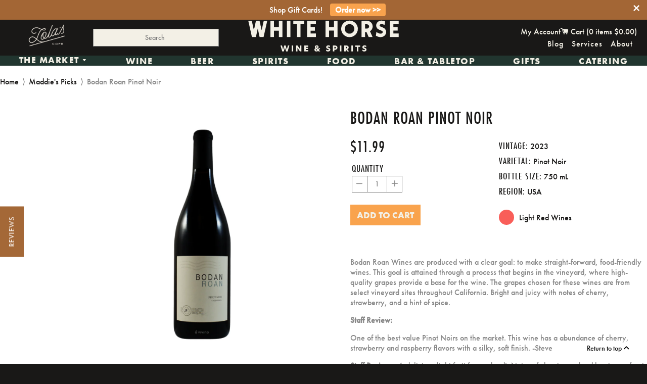

--- FILE ---
content_type: text/html; charset=utf-8
request_url: https://www.whitehorsewine.com/collections/maddies-picks/products/20809
body_size: 38712
content:

<!doctype html>
<!-- [if IE 8]> <html class="no-js lt-ie9" lang="en"> <![endif] -->
<!-- [if IE 9 ]> <html class="ie9 no-js"> <![endif] -->
<!-- [if (gt IE 9)|!(IE)]><! -->
<html class="no-js">
  <!-- <![endif] -->
  <head>
      <!-- Basic page needs ================================================== -->
    <meta charset="utf-8">
    <meta http-equiv="X-UA-Compatible" content="IE=edge,chrome=1">

    
      <link
        rel="shortcut icon"
        href="//www.whitehorsewine.com/cdn/shop/t/7/assets/WHW_Favi.png?v=87974969085252379051712955151"
        type="image/png">
    


    <link
      rel="icon"
      type="image/png"
      sizes="192x192"
      href="//www.whitehorsewine.com/cdn/shop/t/7/assets/favicon-96x96.png?v=54313535194587453011714681081">
    <link
      rel="icon"
      type="image/png"
      sizes="32x32"
      href="//www.whitehorsewine.com/cdn/shop/t/7/assets/favicon-32x32.png?v=35211531160722370501714681112">
    <link
      rel="icon"
      type="image/png"
      sizes="96x96"
      href="//www.whitehorsewine.com/cdn/shop/t/7/assets/favicon-96x96.png?v=54313535194587453011714681081">
    <link
      rel="icon"
      type="image/png"
      sizes="16x16"
      href="//www.whitehorsewine.com/cdn/shop/t/7/assets/favicon-32x32.png?v=35211531160722370501714681112">

    <meta name="msapplication-TileColor" content="#a36635">
    <meta name="theme-color" content="#a36635">

    <!-- Title and description ================================================== -->
    <title>
      Bodan Roan Pinot Noir
      
      
      
        &ndash; White Horse Wine and Spirits
    </title>

    
      <meta name="description" content="Bodan Roan Wines are produced with a clear goal: to make straight-forward, food-friendly wines. This goal is attained through a process that begins in the vineyard, where high-quality grapes provide a base for the wine. The grapes chosen for these wines are from select vineyard sites throughout California. Bright and j">
  

    <!-- Helpers ================================================== -->
    <!-- /snippets/social-meta-tags.liquid -->


  <meta property="og:type" content="product">
  <meta property="og:title" content="Bodan Roan Pinot Noir">
  
    <meta property="og:image" content="http://www.whitehorsewine.com/cdn/shop/products/CopyofWebGraphicEditor_5_0b5d2c60-a209-4484-bf2a-8fa3a2a4d0fe_grande.png?v=1592852646">
    <meta property="og:image:secure_url" content="https://www.whitehorsewine.com/cdn/shop/products/CopyofWebGraphicEditor_5_0b5d2c60-a209-4484-bf2a-8fa3a2a4d0fe_grande.png?v=1592852646">
  
  <meta property="og:description" content="Bodan Roan Wines are produced with a clear goal: to make straight-forward, food-friendly wines. This goal is attained through a process that begins in the vineyard, where high-quality grapes provide a base for the wine. The grapes chosen for these wines are from select vineyard sites throughout California. Bright and juicy with notes of cherry, strawberry, and a hint of spice.
Staff Review: 
One of the best value Pinot Noirs on the market. This wine has a abundance of cherry, strawberry and raspberry flavors with a silky, soft finish. -Steve
Staff Review:   ﻿﻿A delicious light fruit forward red!  Notes of cherries and red berries up front with a smooth finish.  Perfect wine to bring to dinner this Holiday season!">
  <meta property="og:price:amount" content="10.79">
  <meta property="og:price:currency" content="USD">

<meta property="og:url" content="https://www.whitehorsewine.com/products/20809">
<meta property="og:site_name" content="White Horse Wine and Spirits">




  <meta name="twitter:card" content="summary">


  <meta name="twitter:title" content="Bodan Roan Pinot Noir">
  <meta name="twitter:description" content="Bodan Roan Wines are produced with a clear goal: to make straight-forward, food-friendly wines. This goal is attained through a process that begins in the vineyard, where high-quality grapes provide a">
  <meta name="twitter:image" content="https://www.whitehorsewine.com/cdn/shop/products/CopyofWebGraphicEditor_5_0b5d2c60-a209-4484-bf2a-8fa3a2a4d0fe_grande.png?v=1592852646">
  <meta name="twitter:image:width" content="600">
  <meta name="twitter:image:height" content="600">


    <link rel="canonical" href="https://www.whitehorsewine.com/products/20809">
    <meta name="viewport" content="width=device-width,initial-scale=1,shrink-to-fit=no">
    <meta name="theme-color" content="#ffffff">
    <meta name="format-detection" content="telephone=no">

    
    

    <!-- CSS!! ================================================== -->
    <link href="//www.whitehorsewine.com/cdn/shop/t/7/assets/timber.scss.css?v=123460380936455071491713923443" rel="stylesheet" type="text/css" media="all" />

  <link rel="stylesheet" href="https://use.typekit.net/hkk5tcy.css">

    <!-- Header hook for plugins ================================================== -->
    <script>window.performance && window.performance.mark && window.performance.mark('shopify.content_for_header.start');</script><meta name="google-site-verification" content="YvkJG5hQayTEWfW0beNaRAO-FrqHIksCw2fQQ_jG6RY">
<meta name="google-site-verification" content="aohvC4KMDTxVs2ZVECnP7QrUGWC10e-Po2ZBO-BsNeY">
<meta id="shopify-digital-wallet" name="shopify-digital-wallet" content="/11548424/digital_wallets/dialog">
<meta name="shopify-checkout-api-token" content="859a5d0ede5ec9d071adc213ace37d8b">
<meta id="in-context-paypal-metadata" data-shop-id="11548424" data-venmo-supported="false" data-environment="production" data-locale="en_US" data-paypal-v4="true" data-currency="USD">
<link rel="alternate" type="application/json+oembed" href="https://www.whitehorsewine.com/products/20809.oembed">
<script async="async" src="/checkouts/internal/preloads.js?locale=en-US"></script>
<link rel="preconnect" href="https://shop.app" crossorigin="anonymous">
<script async="async" src="https://shop.app/checkouts/internal/preloads.js?locale=en-US&shop_id=11548424" crossorigin="anonymous"></script>
<script id="apple-pay-shop-capabilities" type="application/json">{"shopId":11548424,"countryCode":"US","currencyCode":"USD","merchantCapabilities":["supports3DS"],"merchantId":"gid:\/\/shopify\/Shop\/11548424","merchantName":"White Horse Wine and Spirits","requiredBillingContactFields":["postalAddress","email","phone"],"requiredShippingContactFields":["postalAddress","email","phone"],"shippingType":"shipping","supportedNetworks":["visa","masterCard","amex","discover","elo","jcb"],"total":{"type":"pending","label":"White Horse Wine and Spirits","amount":"1.00"},"shopifyPaymentsEnabled":true,"supportsSubscriptions":true}</script>
<script id="shopify-features" type="application/json">{"accessToken":"859a5d0ede5ec9d071adc213ace37d8b","betas":["rich-media-storefront-analytics"],"domain":"www.whitehorsewine.com","predictiveSearch":true,"shopId":11548424,"locale":"en"}</script>
<script>var Shopify = Shopify || {};
Shopify.shop = "white-horse-5.myshopify.com";
Shopify.locale = "en";
Shopify.currency = {"active":"USD","rate":"1.0"};
Shopify.country = "US";
Shopify.theme = {"name":"White Horse Rebrand","id":166142935316,"schema_name":null,"schema_version":null,"theme_store_id":null,"role":"main"};
Shopify.theme.handle = "null";
Shopify.theme.style = {"id":null,"handle":null};
Shopify.cdnHost = "www.whitehorsewine.com/cdn";
Shopify.routes = Shopify.routes || {};
Shopify.routes.root = "/";</script>
<script type="module">!function(o){(o.Shopify=o.Shopify||{}).modules=!0}(window);</script>
<script>!function(o){function n(){var o=[];function n(){o.push(Array.prototype.slice.apply(arguments))}return n.q=o,n}var t=o.Shopify=o.Shopify||{};t.loadFeatures=n(),t.autoloadFeatures=n()}(window);</script>
<script>
  window.ShopifyPay = window.ShopifyPay || {};
  window.ShopifyPay.apiHost = "shop.app\/pay";
  window.ShopifyPay.redirectState = null;
</script>
<script id="shop-js-analytics" type="application/json">{"pageType":"product"}</script>
<script defer="defer" async type="module" src="//www.whitehorsewine.com/cdn/shopifycloud/shop-js/modules/v2/client.init-shop-cart-sync_BN7fPSNr.en.esm.js"></script>
<script defer="defer" async type="module" src="//www.whitehorsewine.com/cdn/shopifycloud/shop-js/modules/v2/chunk.common_Cbph3Kss.esm.js"></script>
<script defer="defer" async type="module" src="//www.whitehorsewine.com/cdn/shopifycloud/shop-js/modules/v2/chunk.modal_DKumMAJ1.esm.js"></script>
<script type="module">
  await import("//www.whitehorsewine.com/cdn/shopifycloud/shop-js/modules/v2/client.init-shop-cart-sync_BN7fPSNr.en.esm.js");
await import("//www.whitehorsewine.com/cdn/shopifycloud/shop-js/modules/v2/chunk.common_Cbph3Kss.esm.js");
await import("//www.whitehorsewine.com/cdn/shopifycloud/shop-js/modules/v2/chunk.modal_DKumMAJ1.esm.js");

  window.Shopify.SignInWithShop?.initShopCartSync?.({"fedCMEnabled":true,"windoidEnabled":true});

</script>
<script>
  window.Shopify = window.Shopify || {};
  if (!window.Shopify.featureAssets) window.Shopify.featureAssets = {};
  window.Shopify.featureAssets['shop-js'] = {"shop-cart-sync":["modules/v2/client.shop-cart-sync_CJVUk8Jm.en.esm.js","modules/v2/chunk.common_Cbph3Kss.esm.js","modules/v2/chunk.modal_DKumMAJ1.esm.js"],"init-fed-cm":["modules/v2/client.init-fed-cm_7Fvt41F4.en.esm.js","modules/v2/chunk.common_Cbph3Kss.esm.js","modules/v2/chunk.modal_DKumMAJ1.esm.js"],"init-shop-email-lookup-coordinator":["modules/v2/client.init-shop-email-lookup-coordinator_Cc088_bR.en.esm.js","modules/v2/chunk.common_Cbph3Kss.esm.js","modules/v2/chunk.modal_DKumMAJ1.esm.js"],"init-windoid":["modules/v2/client.init-windoid_hPopwJRj.en.esm.js","modules/v2/chunk.common_Cbph3Kss.esm.js","modules/v2/chunk.modal_DKumMAJ1.esm.js"],"shop-button":["modules/v2/client.shop-button_B0jaPSNF.en.esm.js","modules/v2/chunk.common_Cbph3Kss.esm.js","modules/v2/chunk.modal_DKumMAJ1.esm.js"],"shop-cash-offers":["modules/v2/client.shop-cash-offers_DPIskqss.en.esm.js","modules/v2/chunk.common_Cbph3Kss.esm.js","modules/v2/chunk.modal_DKumMAJ1.esm.js"],"shop-toast-manager":["modules/v2/client.shop-toast-manager_CK7RT69O.en.esm.js","modules/v2/chunk.common_Cbph3Kss.esm.js","modules/v2/chunk.modal_DKumMAJ1.esm.js"],"init-shop-cart-sync":["modules/v2/client.init-shop-cart-sync_BN7fPSNr.en.esm.js","modules/v2/chunk.common_Cbph3Kss.esm.js","modules/v2/chunk.modal_DKumMAJ1.esm.js"],"init-customer-accounts-sign-up":["modules/v2/client.init-customer-accounts-sign-up_CfPf4CXf.en.esm.js","modules/v2/client.shop-login-button_DeIztwXF.en.esm.js","modules/v2/chunk.common_Cbph3Kss.esm.js","modules/v2/chunk.modal_DKumMAJ1.esm.js"],"pay-button":["modules/v2/client.pay-button_CgIwFSYN.en.esm.js","modules/v2/chunk.common_Cbph3Kss.esm.js","modules/v2/chunk.modal_DKumMAJ1.esm.js"],"init-customer-accounts":["modules/v2/client.init-customer-accounts_DQ3x16JI.en.esm.js","modules/v2/client.shop-login-button_DeIztwXF.en.esm.js","modules/v2/chunk.common_Cbph3Kss.esm.js","modules/v2/chunk.modal_DKumMAJ1.esm.js"],"avatar":["modules/v2/client.avatar_BTnouDA3.en.esm.js"],"init-shop-for-new-customer-accounts":["modules/v2/client.init-shop-for-new-customer-accounts_CsZy_esa.en.esm.js","modules/v2/client.shop-login-button_DeIztwXF.en.esm.js","modules/v2/chunk.common_Cbph3Kss.esm.js","modules/v2/chunk.modal_DKumMAJ1.esm.js"],"shop-follow-button":["modules/v2/client.shop-follow-button_BRMJjgGd.en.esm.js","modules/v2/chunk.common_Cbph3Kss.esm.js","modules/v2/chunk.modal_DKumMAJ1.esm.js"],"checkout-modal":["modules/v2/client.checkout-modal_B9Drz_yf.en.esm.js","modules/v2/chunk.common_Cbph3Kss.esm.js","modules/v2/chunk.modal_DKumMAJ1.esm.js"],"shop-login-button":["modules/v2/client.shop-login-button_DeIztwXF.en.esm.js","modules/v2/chunk.common_Cbph3Kss.esm.js","modules/v2/chunk.modal_DKumMAJ1.esm.js"],"lead-capture":["modules/v2/client.lead-capture_DXYzFM3R.en.esm.js","modules/v2/chunk.common_Cbph3Kss.esm.js","modules/v2/chunk.modal_DKumMAJ1.esm.js"],"shop-login":["modules/v2/client.shop-login_CA5pJqmO.en.esm.js","modules/v2/chunk.common_Cbph3Kss.esm.js","modules/v2/chunk.modal_DKumMAJ1.esm.js"],"payment-terms":["modules/v2/client.payment-terms_BxzfvcZJ.en.esm.js","modules/v2/chunk.common_Cbph3Kss.esm.js","modules/v2/chunk.modal_DKumMAJ1.esm.js"]};
</script>
<script>(function() {
  var isLoaded = false;
  function asyncLoad() {
    if (isLoaded) return;
    isLoaded = true;
    var urls = ["https:\/\/chimpstatic.com\/mcjs-connected\/js\/users\/c48ca6ef08465c64391153404\/fa2090411680c596f0d668cff.js?shop=white-horse-5.myshopify.com","https:\/\/app.zapiet.com\/js\/storepickup.js?shop=white-horse-5.myshopify.com","https:\/\/cdn.seguno.com\/storefront.js?v=1.0.0\u0026id=8789780bff874780bb5bfaa8bddd50de\u0026bv=1770054919000\u0026cv=1729793452000\u0026shop=white-horse-5.myshopify.com","https:\/\/av-northern-apps.com\/js\/agecheckerplus_mG35tH2eGxRu7PQW.js?shop=white-horse-5.myshopify.com","https:\/\/storage.nfcube.com\/instafeed-0cec3a7f9bc07e7369729adeae576ab5.js?shop=white-horse-5.myshopify.com","\/\/searchserverapi1.com\/widgets\/shopify\/init.js?a=1u2L9C0x9W\u0026shop=white-horse-5.myshopify.com"];
    for (var i = 0; i < urls.length; i++) {
      var s = document.createElement('script');
      s.type = 'text/javascript';
      s.async = true;
      s.src = urls[i];
      var x = document.getElementsByTagName('script')[0];
      x.parentNode.insertBefore(s, x);
    }
  };
  if(window.attachEvent) {
    window.attachEvent('onload', asyncLoad);
  } else {
    window.addEventListener('load', asyncLoad, false);
  }
})();</script>
<script id="__st">var __st={"a":11548424,"offset":-18000,"reqid":"fdb3d0da-a366-41d5-82f9-3c2b441b672c-1770144594","pageurl":"www.whitehorsewine.com\/collections\/maddies-picks\/products\/20809","u":"b59cefe2773b","p":"product","rtyp":"product","rid":6310170049};</script>
<script>window.ShopifyPaypalV4VisibilityTracking = true;</script>
<script id="captcha-bootstrap">!function(){'use strict';const t='contact',e='account',n='new_comment',o=[[t,t],['blogs',n],['comments',n],[t,'customer']],c=[[e,'customer_login'],[e,'guest_login'],[e,'recover_customer_password'],[e,'create_customer']],r=t=>t.map((([t,e])=>`form[action*='/${t}']:not([data-nocaptcha='true']) input[name='form_type'][value='${e}']`)).join(','),a=t=>()=>t?[...document.querySelectorAll(t)].map((t=>t.form)):[];function s(){const t=[...o],e=r(t);return a(e)}const i='password',u='form_key',d=['recaptcha-v3-token','g-recaptcha-response','h-captcha-response',i],f=()=>{try{return window.sessionStorage}catch{return}},m='__shopify_v',_=t=>t.elements[u];function p(t,e,n=!1){try{const o=window.sessionStorage,c=JSON.parse(o.getItem(e)),{data:r}=function(t){const{data:e,action:n}=t;return t[m]||n?{data:e,action:n}:{data:t,action:n}}(c);for(const[e,n]of Object.entries(r))t.elements[e]&&(t.elements[e].value=n);n&&o.removeItem(e)}catch(o){console.error('form repopulation failed',{error:o})}}const l='form_type',E='cptcha';function T(t){t.dataset[E]=!0}const w=window,h=w.document,L='Shopify',v='ce_forms',y='captcha';let A=!1;((t,e)=>{const n=(g='f06e6c50-85a8-45c8-87d0-21a2b65856fe',I='https://cdn.shopify.com/shopifycloud/storefront-forms-hcaptcha/ce_storefront_forms_captcha_hcaptcha.v1.5.2.iife.js',D={infoText:'Protected by hCaptcha',privacyText:'Privacy',termsText:'Terms'},(t,e,n)=>{const o=w[L][v],c=o.bindForm;if(c)return c(t,g,e,D).then(n);var r;o.q.push([[t,g,e,D],n]),r=I,A||(h.body.append(Object.assign(h.createElement('script'),{id:'captcha-provider',async:!0,src:r})),A=!0)});var g,I,D;w[L]=w[L]||{},w[L][v]=w[L][v]||{},w[L][v].q=[],w[L][y]=w[L][y]||{},w[L][y].protect=function(t,e){n(t,void 0,e),T(t)},Object.freeze(w[L][y]),function(t,e,n,w,h,L){const[v,y,A,g]=function(t,e,n){const i=e?o:[],u=t?c:[],d=[...i,...u],f=r(d),m=r(i),_=r(d.filter((([t,e])=>n.includes(e))));return[a(f),a(m),a(_),s()]}(w,h,L),I=t=>{const e=t.target;return e instanceof HTMLFormElement?e:e&&e.form},D=t=>v().includes(t);t.addEventListener('submit',(t=>{const e=I(t);if(!e)return;const n=D(e)&&!e.dataset.hcaptchaBound&&!e.dataset.recaptchaBound,o=_(e),c=g().includes(e)&&(!o||!o.value);(n||c)&&t.preventDefault(),c&&!n&&(function(t){try{if(!f())return;!function(t){const e=f();if(!e)return;const n=_(t);if(!n)return;const o=n.value;o&&e.removeItem(o)}(t);const e=Array.from(Array(32),(()=>Math.random().toString(36)[2])).join('');!function(t,e){_(t)||t.append(Object.assign(document.createElement('input'),{type:'hidden',name:u})),t.elements[u].value=e}(t,e),function(t,e){const n=f();if(!n)return;const o=[...t.querySelectorAll(`input[type='${i}']`)].map((({name:t})=>t)),c=[...d,...o],r={};for(const[a,s]of new FormData(t).entries())c.includes(a)||(r[a]=s);n.setItem(e,JSON.stringify({[m]:1,action:t.action,data:r}))}(t,e)}catch(e){console.error('failed to persist form',e)}}(e),e.submit())}));const S=(t,e)=>{t&&!t.dataset[E]&&(n(t,e.some((e=>e===t))),T(t))};for(const o of['focusin','change'])t.addEventListener(o,(t=>{const e=I(t);D(e)&&S(e,y())}));const B=e.get('form_key'),M=e.get(l),P=B&&M;t.addEventListener('DOMContentLoaded',(()=>{const t=y();if(P)for(const e of t)e.elements[l].value===M&&p(e,B);[...new Set([...A(),...v().filter((t=>'true'===t.dataset.shopifyCaptcha))])].forEach((e=>S(e,t)))}))}(h,new URLSearchParams(w.location.search),n,t,e,['guest_login'])})(!0,!0)}();</script>
<script integrity="sha256-4kQ18oKyAcykRKYeNunJcIwy7WH5gtpwJnB7kiuLZ1E=" data-source-attribution="shopify.loadfeatures" defer="defer" src="//www.whitehorsewine.com/cdn/shopifycloud/storefront/assets/storefront/load_feature-a0a9edcb.js" crossorigin="anonymous"></script>
<script crossorigin="anonymous" defer="defer" src="//www.whitehorsewine.com/cdn/shopifycloud/storefront/assets/shopify_pay/storefront-65b4c6d7.js?v=20250812"></script>
<script data-source-attribution="shopify.dynamic_checkout.dynamic.init">var Shopify=Shopify||{};Shopify.PaymentButton=Shopify.PaymentButton||{isStorefrontPortableWallets:!0,init:function(){window.Shopify.PaymentButton.init=function(){};var t=document.createElement("script");t.src="https://www.whitehorsewine.com/cdn/shopifycloud/portable-wallets/latest/portable-wallets.en.js",t.type="module",document.head.appendChild(t)}};
</script>
<script data-source-attribution="shopify.dynamic_checkout.buyer_consent">
  function portableWalletsHideBuyerConsent(e){var t=document.getElementById("shopify-buyer-consent"),n=document.getElementById("shopify-subscription-policy-button");t&&n&&(t.classList.add("hidden"),t.setAttribute("aria-hidden","true"),n.removeEventListener("click",e))}function portableWalletsShowBuyerConsent(e){var t=document.getElementById("shopify-buyer-consent"),n=document.getElementById("shopify-subscription-policy-button");t&&n&&(t.classList.remove("hidden"),t.removeAttribute("aria-hidden"),n.addEventListener("click",e))}window.Shopify?.PaymentButton&&(window.Shopify.PaymentButton.hideBuyerConsent=portableWalletsHideBuyerConsent,window.Shopify.PaymentButton.showBuyerConsent=portableWalletsShowBuyerConsent);
</script>
<script data-source-attribution="shopify.dynamic_checkout.cart.bootstrap">document.addEventListener("DOMContentLoaded",(function(){function t(){return document.querySelector("shopify-accelerated-checkout-cart, shopify-accelerated-checkout")}if(t())Shopify.PaymentButton.init();else{new MutationObserver((function(e,n){t()&&(Shopify.PaymentButton.init(),n.disconnect())})).observe(document.body,{childList:!0,subtree:!0})}}));
</script>
<link id="shopify-accelerated-checkout-styles" rel="stylesheet" media="screen" href="https://www.whitehorsewine.com/cdn/shopifycloud/portable-wallets/latest/accelerated-checkout-backwards-compat.css" crossorigin="anonymous">
<style id="shopify-accelerated-checkout-cart">
        #shopify-buyer-consent {
  margin-top: 1em;
  display: inline-block;
  width: 100%;
}

#shopify-buyer-consent.hidden {
  display: none;
}

#shopify-subscription-policy-button {
  background: none;
  border: none;
  padding: 0;
  text-decoration: underline;
  font-size: inherit;
  cursor: pointer;
}

#shopify-subscription-policy-button::before {
  box-shadow: none;
}

      </style>

<script>window.performance && window.performance.mark && window.performance.mark('shopify.content_for_header.end');</script>
    <!-- /snippets/oldIE-js.liquid -->


<!--[if lt IE 9]>
<script src="//cdnjs.cloudflare.com/ajax/libs/html5shiv/3.7.2/html5shiv.min.js" type="text/javascript"></script>
<script src="//www.whitehorsewine.com/cdn/shop/t/7/assets/respond.min.js?v=52248677837542619231709672974" type="text/javascript"></script>
<link href="//www.whitehorsewine.com/cdn/shop/t/7/assets/respond-proxy.html" id="respond-proxy" rel="respond-proxy" />
<link href="//www.whitehorsewine.com/search?q=4fa2fe8c4d8b25b84b1d85525937aa36" id="respond-redirect" rel="respond-redirect" />
<script src="//www.whitehorsewine.com/search?q=4fa2fe8c4d8b25b84b1d85525937aa36" type="text/javascript"></script>
<![endif]-->



    <script src="//ajax.googleapis.com/ajax/libs/jquery/1.11.0/jquery.min.js" ></script>
    <script src="//www.whitehorsewine.com/cdn/shop/t/7/assets/modernizr.min.js?v=137617515274177302221709672974" defer></script>

   
 

     <!-- <link href="//www.whitehorsewine.com/cdn/shop/t/7/assets/all.css?v=88083068739784649801740518230" rel="stylesheet" type="text/css" media="all" /> -->

  <link rel="stylesheet" href="https://cdnjs.cloudflare.com/ajax/libs/font-awesome/6.4.0/css/all.min.css">

 
    <link
      rel="shortcut icon"
      href="https://cdn.shopify.com/s/files/1/1154/8424/files/WhiteHorse_Favicon_32px_f433287f-5c05-4972-9d6b-6f971fa6592c.png?1227766756335141674"
      type="image/x-icon">

    <script src="//www.whitehorsewine.com/cdn/shop/t/7/assets/instafeed.min.js?v=129147465015131588411709672974" type="text/javascript"></script>

    <link href="//www.whitehorsewine.com/cdn/shop/t/7/assets/slick.css?v=96730455721061752051709672974" rel="stylesheet" type="text/css" media="all" />
    <script src="//www.whitehorsewine.com/cdn/shop/t/7/assets/slick.js?v=58134174594824474601709672974" type="text/javascript"></script>

    <script src="//www.whitehorsewine.com/cdn/shop/t/7/assets/jquery.matchHeight.js?v=139432870289173031671709672974" type="text/javascript"></script>

    <script src="//www.whitehorsewine.com/cdn/shop/t/7/assets/jquery.sidr.min.js?v=12940748228158310931709672974" type="text/javascript"></script>

    <link href="//www.whitehorsewine.com/cdn/shop/t/7/assets/jquery.sidr.bare.css?v=182026677483890966741709672974" rel="stylesheet" type="text/css" media="all" />

    <script src="//www.whitehorsewine.com/cdn/shop/t/7/assets/jquery.pick.js?v=127124007272543822841709672974" type="text/javascript"></script>

    <script type="text/javascript" src="https://cdnjs.cloudflare.com/ajax/libs/shopify-cartjs/0.4.0/cart.min.js"></script>

    <meta name="google-site-verification" content="-eH_5uIVklQAc-VTC5u_lnBdzSJhg5BHTwW0zD2hih0">
    
    

    <!-- Zapiet | Store Pickup + Delivery -->

    <!-- Zapiet | Store Pickup + Delivery -->

    
  <!-- BEGIN app block: shopify://apps/zapiet-pickup-delivery/blocks/app-embed/5599aff0-8af1-473a-a372-ecd72a32b4d5 -->









    <style>#storePickupApp {
}</style>




<script type="text/javascript">
    var zapietTranslations = {};

    window.ZapietMethods = {"pickup":{"active":true,"enabled":true,"name":"Pickup","sort":1,"status":{"condition":"price","operator":"morethan","value":0,"enabled":true,"product_conditions":{"enabled":false,"value":"Delivery Only,Shipping Only","enable":false,"property":"tags","hide_button":false}},"button":{"type":"default","default":null,"hover":null,"active":null}},"delivery":{"active":false,"enabled":true,"name":"Delivery","sort":2,"status":{"condition":"price","operator":"morethan","value":5000,"enabled":true,"product_conditions":{"enabled":true,"value":"dinner,Just Pickup","enable":false,"property":"tags","hide_button":false}},"button":{"type":"default","default":null,"hover":null,"active":null}},"shipping":{"active":false,"enabled":true,"name":"Shipping","sort":3,"status":{"condition":"price","operator":"morethan","value":0,"enabled":true,"product_conditions":{"enabled":true,"value":"dinner,Pickup Only,Just Pickup","enable":false,"property":"tags","hide_button":false}},"button":{"type":"default","default":null,"hover":null,"active":null}}}
    window.ZapietEvent = {
        listen: function(eventKey, callback) {
            if (!this.listeners) {
                this.listeners = [];
            }
            this.listeners.push({
                eventKey: eventKey,
                callback: callback
            });
        },
    };

    

    
        
        var language_settings = {"enable_app":true,"enable_geo_search_for_pickups":false,"pickup_region_filter_enabled":false,"pickup_region_filter_field":null,"currency":"USD","weight_format":"lb","pickup.enable_map":false,"delivery_validation_method":"exact_postcode_matching","base_country_name":"United States","base_country_code":"US","method_display_style":"default","default_method_display_style":"classic","date_format":"m/d/Y","time_format":"h:i A","week_day_start":"Sun","pickup_address_format":"<span><strong>{{company_name}}</strong></span>\n<span>{{address_line_1}}, {{city}}</span>","rates_enabled":true,"payment_customization_enabled":false,"distance_format":"mi","enable_delivery_address_autocompletion":false,"enable_delivery_current_location":false,"enable_pickup_address_autocompletion":false,"pickup_date_picker_enabled":true,"pickup_time_picker_enabled":true,"delivery_note_enabled":false,"delivery_note_required":false,"delivery_date_picker_enabled":true,"delivery_time_picker_enabled":true,"shipping.date_picker_enabled":false,"delivery_validate_cart":true,"pickup_validate_cart":true,"gmak":"","enable_checkout_locale":true,"enable_checkout_url":true,"disable_widget_for_digital_items":true,"disable_widget_for_product_handles":"gift-card","colors":{"widget_active_background_color":null,"widget_active_border_color":null,"widget_active_icon_color":null,"widget_active_text_color":null,"widget_inactive_background_color":null,"widget_inactive_border_color":null,"widget_inactive_icon_color":null,"widget_inactive_text_color":null},"delivery_validator":{"enabled":false,"show_on_page_load":true,"sticky":true},"checkout":{"delivery":{"discount_code":null,"prepopulate_shipping_address":true,"preselect_first_available_time":true},"pickup":{"discount_code":null,"prepopulate_shipping_address":true,"customer_phone_required":false,"preselect_first_location":true,"preselect_first_available_time":true},"shipping":{"discount_code":null}},"day_name_attribute_enabled":true,"methods":{"pickup":{"active":true,"enabled":true,"name":"Pickup","sort":1,"status":{"condition":"price","operator":"morethan","value":0,"enabled":true,"product_conditions":{"enabled":false,"value":"Delivery Only,Shipping Only","enable":false,"property":"tags","hide_button":false}},"button":{"type":"default","default":null,"hover":null,"active":null}},"delivery":{"active":false,"enabled":true,"name":"Delivery","sort":2,"status":{"condition":"price","operator":"morethan","value":5000,"enabled":true,"product_conditions":{"enabled":true,"value":"dinner,Just Pickup","enable":false,"property":"tags","hide_button":false}},"button":{"type":"default","default":null,"hover":null,"active":null}},"shipping":{"active":false,"enabled":true,"name":"Shipping","sort":3,"status":{"condition":"price","operator":"morethan","value":0,"enabled":true,"product_conditions":{"enabled":true,"value":"dinner,Pickup Only,Just Pickup","enable":false,"property":"tags","hide_button":false}},"button":{"type":"default","default":null,"hover":null,"active":null}}},"translations":{"methods":{"shipping":"Shipping","pickup":"Pickups","delivery":"Delivery"},"calendar":{"january":"January","february":"February","march":"March","april":"April","may":"May","june":"June","july":"July","august":"August","september":"September","october":"October","november":"November","december":"December","sunday":"Sun","monday":"Mon","tuesday":"Tue","wednesday":"Wed","thursday":"Thu","friday":"Fri","saturday":"Sat","today":"","close":"","labelMonthNext":"Next month","labelMonthPrev":"Previous month","labelMonthSelect":"Select a month","labelYearSelect":"Select a year","and":"and","between":"between"},"pickup":{"heading":"Store Pickup","note":"","location_placeholder":"Enter your postal code ...","filter_by_region_placeholder":"Filter by state/province","location_label":"Choose a location.","datepicker_label":"Choose a date and time.","date_time_output":"{{DATE}} at {{TIME}}","datepicker_placeholder":"Choose a date and time.","locations_found":"Please select a pickup location:","no_locations_found":"Sorry, pickup is not available for your selected items.","no_locations_region":"Sorry, pickup is not available in your region.","no_date_time_selected":"Please select a date & time.","checkout_button":"Checkout","could_not_find_location":"Sorry, we could not find your location.","checkout_error":"Please select a date and time for pickup.","more_information":"More information","opening_hours":"Opening hours","dates_not_available":"Sorry, your selected items are not currently available for pickup.","min_order_total":"Minimum order value for pickup is $0.00","min_order_weight":"Minimum order weight for pickup is {{ weight }}","max_order_total":"Maximum order value for pickup is $0.00","max_order_weight":"Maximum order weight for pickup is {{ weight }}","cart_eligibility_error":"Sorry, pickup is not available for your selected items.","location_error":"Please select a pickup location."},"delivery":{"heading":"Local Delivery","note":"Enter your postal code to check if you are eligible for local delivery:","location_placeholder":"Enter your postal code ...","datepicker_label":"Choose a date and time.","datepicker_placeholder":"Choose a date and time.","date_time_output":"{{DATE}} between {{SLOT_START_TIME}} and {{SLOT_END_TIME}}","available":"Great! You are eligible for delivery.","not_available":"Sorry, delivery is not available in your area.","no_date_time_selected":"Please select a date & time for delivery.","checkout_button":"Checkout","could_not_find_location":"Sorry, we could not find your location.","checkout_error":"Please enter a valid zipcode and select your preferred date and time for delivery.","cart_eligibility_error":"Sorry, delivery is not available for your selected items.","dates_not_available":"Sorry, your selected items are not currently available for delivery.","min_order_total":"Minimum order value for delivery is $50.00","min_order_weight":"Minimum order weight for delivery is {{ weight }}","max_order_total":"Maximum order value for delivery is $50.00","max_order_weight":"Maximum order weight for delivery is {{ weight }}","delivery_validator_prelude":"Do we deliver?","delivery_validator_placeholder":"Enter your postal code ...","delivery_validator_button_label":"Go","delivery_validator_eligible_heading":"Great, we deliver to your area!","delivery_validator_eligible_content":"To start shopping just click the button below","delivery_validator_eligible_button_label":"Continue shopping","delivery_validator_not_eligible_heading":"Sorry, we do not deliver to your area","delivery_validator_not_eligible_content":"You are more then welcome to continue browsing our store","delivery_validator_not_eligible_button_label":"Continue shopping","delivery_validator_error_heading":"An error occured","delivery_validator_error_content":"Sorry, it looks like we have encountered an unexpected error. Please try again.","delivery_validator_error_button_label":"Continue shopping","delivery_note_label":"Please enter delivery instructions (optional)","delivery_note_label_required":"Please enter delivery instructions (required)","delivery_note_error":"Please enter delivery instructions"},"shipping":{"heading":"Shipping","note":"Please click the checkout button to continue.","checkout_button":"Checkout","datepicker_placeholder":"Choose a date.","checkout_error":"Please choose a date for shipping.","min_order_total":"Minimum order value for shipping is $0.00","min_order_weight":"Minimum order weight for shipping is {{ weight }}","max_order_total":"Maximum order value for shipping is $0.00","max_order_weight":"Maximum order weight for shipping is {{ weight }}","cart_eligibility_error":"Sorry, shipping is not available for your selected items."},"widget":{"zapiet_id_error":"There was a problem adding the Zapiet ID to your cart","attributes_error":"There was a problem adding the attributes to your cart","no_delivery_options_available":"No delivery options are available for your products","no_checkout_method_error":"Please select a delivery option"},"product_widget":{"title":"Delivery and pickup options:","pickup_at":"Pickup at {{ location }}","ready_for_collection":"Ready for collection from","on":"on","view_all_stores":"View all stores","pickup_not_available_item":"Pickup not available for this item","delivery_not_available_location":"Delivery not available for {{ postal_code }}","delivered_by":"Delivered by {{ date }}","delivered_today":"Delivered today","change":"Change","tomorrow":"tomorrow","today":"today","delivery_to":"Delivery to {{ postal_code }}","showing_options_for":"Showing options for {{ postal_code }}","modal_heading":"Select a store for pickup","modal_subheading":"Showing stores near {{ postal_code }}","show_opening_hours":"Show opening hours","hide_opening_hours":"Hide opening hours","closed":"Closed","input_placeholder":"Enter your postal code","input_button":"Check","input_error":"Add a postal code to check available delivery and pickup options.","pickup_available":"Pickup available","not_available":"Not available","select":"Select","selected":"Selected","find_a_store":"Find a store"},"shipping_language_code":"en","delivery_language_code":"en-AU","pickup_language_code":"en-CA"},"default_language":"en","region":"us-2","api_region":"api-us","enable_zapiet_id_all_items":false,"widget_restore_state_on_load":false,"draft_orders_enabled":false,"preselect_checkout_method":true,"widget_show_could_not_locate_div_error":true,"checkout_extension_enabled":false,"show_pickup_consent_checkbox":false,"show_delivery_consent_checkbox":false,"subscription_paused":false,"pickup_note_enabled":false,"pickup_note_required":false,"shipping_note_enabled":false,"shipping_note_required":false};
        zapietTranslations["en"] = language_settings.translations;
    

    function initializeZapietApp() {
        var products = [];

        

        window.ZapietCachedSettings = {
            cached_config: {"enable_app":true,"enable_geo_search_for_pickups":false,"pickup_region_filter_enabled":false,"pickup_region_filter_field":null,"currency":"USD","weight_format":"lb","pickup.enable_map":false,"delivery_validation_method":"exact_postcode_matching","base_country_name":"United States","base_country_code":"US","method_display_style":"default","default_method_display_style":"classic","date_format":"m/d/Y","time_format":"h:i A","week_day_start":"Sun","pickup_address_format":"<span><strong>{{company_name}}</strong></span>\n<span>{{address_line_1}}, {{city}}</span>","rates_enabled":true,"payment_customization_enabled":false,"distance_format":"mi","enable_delivery_address_autocompletion":false,"enable_delivery_current_location":false,"enable_pickup_address_autocompletion":false,"pickup_date_picker_enabled":true,"pickup_time_picker_enabled":true,"delivery_note_enabled":false,"delivery_note_required":false,"delivery_date_picker_enabled":true,"delivery_time_picker_enabled":true,"shipping.date_picker_enabled":false,"delivery_validate_cart":true,"pickup_validate_cart":true,"gmak":"","enable_checkout_locale":true,"enable_checkout_url":true,"disable_widget_for_digital_items":true,"disable_widget_for_product_handles":"gift-card","colors":{"widget_active_background_color":null,"widget_active_border_color":null,"widget_active_icon_color":null,"widget_active_text_color":null,"widget_inactive_background_color":null,"widget_inactive_border_color":null,"widget_inactive_icon_color":null,"widget_inactive_text_color":null},"delivery_validator":{"enabled":false,"show_on_page_load":true,"sticky":true},"checkout":{"delivery":{"discount_code":null,"prepopulate_shipping_address":true,"preselect_first_available_time":true},"pickup":{"discount_code":null,"prepopulate_shipping_address":true,"customer_phone_required":false,"preselect_first_location":true,"preselect_first_available_time":true},"shipping":{"discount_code":null}},"day_name_attribute_enabled":true,"methods":{"pickup":{"active":true,"enabled":true,"name":"Pickup","sort":1,"status":{"condition":"price","operator":"morethan","value":0,"enabled":true,"product_conditions":{"enabled":false,"value":"Delivery Only,Shipping Only","enable":false,"property":"tags","hide_button":false}},"button":{"type":"default","default":null,"hover":null,"active":null}},"delivery":{"active":false,"enabled":true,"name":"Delivery","sort":2,"status":{"condition":"price","operator":"morethan","value":5000,"enabled":true,"product_conditions":{"enabled":true,"value":"dinner,Just Pickup","enable":false,"property":"tags","hide_button":false}},"button":{"type":"default","default":null,"hover":null,"active":null}},"shipping":{"active":false,"enabled":true,"name":"Shipping","sort":3,"status":{"condition":"price","operator":"morethan","value":0,"enabled":true,"product_conditions":{"enabled":true,"value":"dinner,Pickup Only,Just Pickup","enable":false,"property":"tags","hide_button":false}},"button":{"type":"default","default":null,"hover":null,"active":null}}},"translations":{"methods":{"shipping":"Shipping","pickup":"Pickups","delivery":"Delivery"},"calendar":{"january":"January","february":"February","march":"March","april":"April","may":"May","june":"June","july":"July","august":"August","september":"September","october":"October","november":"November","december":"December","sunday":"Sun","monday":"Mon","tuesday":"Tue","wednesday":"Wed","thursday":"Thu","friday":"Fri","saturday":"Sat","today":"","close":"","labelMonthNext":"Next month","labelMonthPrev":"Previous month","labelMonthSelect":"Select a month","labelYearSelect":"Select a year","and":"and","between":"between"},"pickup":{"heading":"Store Pickup","note":"","location_placeholder":"Enter your postal code ...","filter_by_region_placeholder":"Filter by state/province","location_label":"Choose a location.","datepicker_label":"Choose a date and time.","date_time_output":"{{DATE}} at {{TIME}}","datepicker_placeholder":"Choose a date and time.","locations_found":"Please select a pickup location:","no_locations_found":"Sorry, pickup is not available for your selected items.","no_locations_region":"Sorry, pickup is not available in your region.","no_date_time_selected":"Please select a date & time.","checkout_button":"Checkout","could_not_find_location":"Sorry, we could not find your location.","checkout_error":"Please select a date and time for pickup.","more_information":"More information","opening_hours":"Opening hours","dates_not_available":"Sorry, your selected items are not currently available for pickup.","min_order_total":"Minimum order value for pickup is $0.00","min_order_weight":"Minimum order weight for pickup is {{ weight }}","max_order_total":"Maximum order value for pickup is $0.00","max_order_weight":"Maximum order weight for pickup is {{ weight }}","cart_eligibility_error":"Sorry, pickup is not available for your selected items.","location_error":"Please select a pickup location."},"delivery":{"heading":"Local Delivery","note":"Enter your postal code to check if you are eligible for local delivery:","location_placeholder":"Enter your postal code ...","datepicker_label":"Choose a date and time.","datepicker_placeholder":"Choose a date and time.","date_time_output":"{{DATE}} between {{SLOT_START_TIME}} and {{SLOT_END_TIME}}","available":"Great! You are eligible for delivery.","not_available":"Sorry, delivery is not available in your area.","no_date_time_selected":"Please select a date & time for delivery.","checkout_button":"Checkout","could_not_find_location":"Sorry, we could not find your location.","checkout_error":"Please enter a valid zipcode and select your preferred date and time for delivery.","cart_eligibility_error":"Sorry, delivery is not available for your selected items.","dates_not_available":"Sorry, your selected items are not currently available for delivery.","min_order_total":"Minimum order value for delivery is $50.00","min_order_weight":"Minimum order weight for delivery is {{ weight }}","max_order_total":"Maximum order value for delivery is $50.00","max_order_weight":"Maximum order weight for delivery is {{ weight }}","delivery_validator_prelude":"Do we deliver?","delivery_validator_placeholder":"Enter your postal code ...","delivery_validator_button_label":"Go","delivery_validator_eligible_heading":"Great, we deliver to your area!","delivery_validator_eligible_content":"To start shopping just click the button below","delivery_validator_eligible_button_label":"Continue shopping","delivery_validator_not_eligible_heading":"Sorry, we do not deliver to your area","delivery_validator_not_eligible_content":"You are more then welcome to continue browsing our store","delivery_validator_not_eligible_button_label":"Continue shopping","delivery_validator_error_heading":"An error occured","delivery_validator_error_content":"Sorry, it looks like we have encountered an unexpected error. Please try again.","delivery_validator_error_button_label":"Continue shopping","delivery_note_label":"Please enter delivery instructions (optional)","delivery_note_label_required":"Please enter delivery instructions (required)","delivery_note_error":"Please enter delivery instructions"},"shipping":{"heading":"Shipping","note":"Please click the checkout button to continue.","checkout_button":"Checkout","datepicker_placeholder":"Choose a date.","checkout_error":"Please choose a date for shipping.","min_order_total":"Minimum order value for shipping is $0.00","min_order_weight":"Minimum order weight for shipping is {{ weight }}","max_order_total":"Maximum order value for shipping is $0.00","max_order_weight":"Maximum order weight for shipping is {{ weight }}","cart_eligibility_error":"Sorry, shipping is not available for your selected items."},"widget":{"zapiet_id_error":"There was a problem adding the Zapiet ID to your cart","attributes_error":"There was a problem adding the attributes to your cart","no_delivery_options_available":"No delivery options are available for your products","no_checkout_method_error":"Please select a delivery option"},"product_widget":{"title":"Delivery and pickup options:","pickup_at":"Pickup at {{ location }}","ready_for_collection":"Ready for collection from","on":"on","view_all_stores":"View all stores","pickup_not_available_item":"Pickup not available for this item","delivery_not_available_location":"Delivery not available for {{ postal_code }}","delivered_by":"Delivered by {{ date }}","delivered_today":"Delivered today","change":"Change","tomorrow":"tomorrow","today":"today","delivery_to":"Delivery to {{ postal_code }}","showing_options_for":"Showing options for {{ postal_code }}","modal_heading":"Select a store for pickup","modal_subheading":"Showing stores near {{ postal_code }}","show_opening_hours":"Show opening hours","hide_opening_hours":"Hide opening hours","closed":"Closed","input_placeholder":"Enter your postal code","input_button":"Check","input_error":"Add a postal code to check available delivery and pickup options.","pickup_available":"Pickup available","not_available":"Not available","select":"Select","selected":"Selected","find_a_store":"Find a store"},"shipping_language_code":"en","delivery_language_code":"en-AU","pickup_language_code":"en-CA"},"default_language":"en","region":"us-2","api_region":"api-us","enable_zapiet_id_all_items":false,"widget_restore_state_on_load":false,"draft_orders_enabled":false,"preselect_checkout_method":true,"widget_show_could_not_locate_div_error":true,"checkout_extension_enabled":false,"show_pickup_consent_checkbox":false,"show_delivery_consent_checkbox":false,"subscription_paused":false,"pickup_note_enabled":false,"pickup_note_required":false,"shipping_note_enabled":false,"shipping_note_required":false},
            shop_identifier: 'white-horse-5.myshopify.com',
            language_code: 'en',
            checkout_url: '/cart',
            products: products,
            translations: zapietTranslations,
            customer: {
                first_name: '',
                last_name: '',
                company: '',
                address1: '',
                address2: '',
                city: '',
                province: '',
                country: '',
                zip: '',
                phone: '',
                tags: null
            }
        }

        window.Zapiet.start(window.ZapietCachedSettings, true);

        
            window.ZapietEvent.listen('widget_loaded', function() {
                var dates = [
    "Thu, 23 November"
];

var hours = [
    "3:30 PM",
    "4:00 PM",
    "4:30 PM",
    "5:00 PM",
    "5:30 PM",
    "6:00 PM",
    "6:30 PM",
    "7:00 PM"
];


var locationId = "113058";
window.ZapietOutletId = '';
if (typeof locationId != "undefined") {
    window.ZapietEvent.listen('locationSelected', function(payload) {
        if (payload.method == "pickup") {
            window.ZapietOutletId = String(payload.location.id);
        }
    });
}


window.ZapietEvent.listen('pickup.timepicker.opened', function() {
    var selectedDate = document.querySelector('.picker__day[aria-selected="true"]').getAttribute('aria-label');
    var pickerList = document.querySelector(".picker__list");
   
    var hourSelectorQuery = hours
        .map(function(hour) {
            return '[aria-label^="' + hour + '"]';
        })
        .join(",");
        
    var isAnyDateSelected = dates.some(function(date) {
        return selectedDate.includes(date);
    });
    
    var isLocationSelected = (typeof locationId !== "undefined") && (window.ZapietOutletId === locationId);
    var shouldHideHours = (typeof locationId !== "undefined") ? isAnyDateSelected && isLocationSelected : isAnyDateSelected;
    
    if (shouldHideHours) {
        hideHours(pickerList, hourSelectorQuery);
    } else {
        showHours(pickerList, hourSelectorQuery);
    }
});

function hideHours(parentElement, selectorQuery) {
    if (parentElement) {
        var hourOptions = parentElement.querySelectorAll(selectorQuery);
        hourOptions.forEach(function(hourOption) {
            hourOption.style.display = "none";
        });
    }
}

function showHours(parentElement, selectorQuery) {
    if (parentElement) {
        var hourOptions = parentElement.querySelectorAll(selectorQuery);
        hourOptions.forEach(function(hourOption) {
            hourOption.style.display = "block";
        });
    }
}

window.customCheckoutValidation = function(params, callback) {
    var input = document.querySelector("#agree");
    
    if (input && !input.checked) {
        alert("You must agree with the terms and conditions");
        callback(false);
        return;
    }
    
    callback(true);
}
            });
        
    }

    function loadZapietStyles(href) {
        var ss = document.createElement("link");
        ss.type = "text/css";
        ss.rel = "stylesheet";
        ss.media = "all";
        ss.href = href;
        document.getElementsByTagName("head")[0].appendChild(ss);
    }

    
        loadZapietStyles("https://cdn.shopify.com/extensions/019c1f3f-1767-779d-80e9-3babb95959f0/zapiet-pickup-delivery-1088/assets/storepickup.css");
        var zapietLoadScripts = {
            vendor: true,
            storepickup: true,
            pickup: true,
            delivery: true,
            shipping: true,
            pickup_map: false,
            validator: false
        };

        function zapietScriptLoaded(key) {
            zapietLoadScripts[key] = false;
            if (!Object.values(zapietLoadScripts).includes(true)) {
                initializeZapietApp();
            }
        }
    
</script>




    <script type="module" src="https://cdn.shopify.com/extensions/019c1f3f-1767-779d-80e9-3babb95959f0/zapiet-pickup-delivery-1088/assets/vendor.js" onload="zapietScriptLoaded('vendor')" defer></script>
    <script type="module" src="https://cdn.shopify.com/extensions/019c1f3f-1767-779d-80e9-3babb95959f0/zapiet-pickup-delivery-1088/assets/storepickup.js" onload="zapietScriptLoaded('storepickup')" defer></script>

    

    
        <script type="module" src="https://cdn.shopify.com/extensions/019c1f3f-1767-779d-80e9-3babb95959f0/zapiet-pickup-delivery-1088/assets/pickup.js" onload="zapietScriptLoaded('pickup')" defer></script>
    

    
        <script type="module" src="https://cdn.shopify.com/extensions/019c1f3f-1767-779d-80e9-3babb95959f0/zapiet-pickup-delivery-1088/assets/delivery.js" onload="zapietScriptLoaded('delivery')" defer></script>
    

    
        <script type="module" src="https://cdn.shopify.com/extensions/019c1f3f-1767-779d-80e9-3babb95959f0/zapiet-pickup-delivery-1088/assets/shipping.js" onload="zapietScriptLoaded('shipping')" defer></script>
    

    


<!-- END app block --><link href="https://monorail-edge.shopifysvc.com" rel="dns-prefetch">
<script>(function(){if ("sendBeacon" in navigator && "performance" in window) {try {var session_token_from_headers = performance.getEntriesByType('navigation')[0].serverTiming.find(x => x.name == '_s').description;} catch {var session_token_from_headers = undefined;}var session_cookie_matches = document.cookie.match(/_shopify_s=([^;]*)/);var session_token_from_cookie = session_cookie_matches && session_cookie_matches.length === 2 ? session_cookie_matches[1] : "";var session_token = session_token_from_headers || session_token_from_cookie || "";function handle_abandonment_event(e) {var entries = performance.getEntries().filter(function(entry) {return /monorail-edge.shopifysvc.com/.test(entry.name);});if (!window.abandonment_tracked && entries.length === 0) {window.abandonment_tracked = true;var currentMs = Date.now();var navigation_start = performance.timing.navigationStart;var payload = {shop_id: 11548424,url: window.location.href,navigation_start,duration: currentMs - navigation_start,session_token,page_type: "product"};window.navigator.sendBeacon("https://monorail-edge.shopifysvc.com/v1/produce", JSON.stringify({schema_id: "online_store_buyer_site_abandonment/1.1",payload: payload,metadata: {event_created_at_ms: currentMs,event_sent_at_ms: currentMs}}));}}window.addEventListener('pagehide', handle_abandonment_event);}}());</script>
<script id="web-pixels-manager-setup">(function e(e,d,r,n,o){if(void 0===o&&(o={}),!Boolean(null===(a=null===(i=window.Shopify)||void 0===i?void 0:i.analytics)||void 0===a?void 0:a.replayQueue)){var i,a;window.Shopify=window.Shopify||{};var t=window.Shopify;t.analytics=t.analytics||{};var s=t.analytics;s.replayQueue=[],s.publish=function(e,d,r){return s.replayQueue.push([e,d,r]),!0};try{self.performance.mark("wpm:start")}catch(e){}var l=function(){var e={modern:/Edge?\/(1{2}[4-9]|1[2-9]\d|[2-9]\d{2}|\d{4,})\.\d+(\.\d+|)|Firefox\/(1{2}[4-9]|1[2-9]\d|[2-9]\d{2}|\d{4,})\.\d+(\.\d+|)|Chrom(ium|e)\/(9{2}|\d{3,})\.\d+(\.\d+|)|(Maci|X1{2}).+ Version\/(15\.\d+|(1[6-9]|[2-9]\d|\d{3,})\.\d+)([,.]\d+|)( \(\w+\)|)( Mobile\/\w+|) Safari\/|Chrome.+OPR\/(9{2}|\d{3,})\.\d+\.\d+|(CPU[ +]OS|iPhone[ +]OS|CPU[ +]iPhone|CPU IPhone OS|CPU iPad OS)[ +]+(15[._]\d+|(1[6-9]|[2-9]\d|\d{3,})[._]\d+)([._]\d+|)|Android:?[ /-](13[3-9]|1[4-9]\d|[2-9]\d{2}|\d{4,})(\.\d+|)(\.\d+|)|Android.+Firefox\/(13[5-9]|1[4-9]\d|[2-9]\d{2}|\d{4,})\.\d+(\.\d+|)|Android.+Chrom(ium|e)\/(13[3-9]|1[4-9]\d|[2-9]\d{2}|\d{4,})\.\d+(\.\d+|)|SamsungBrowser\/([2-9]\d|\d{3,})\.\d+/,legacy:/Edge?\/(1[6-9]|[2-9]\d|\d{3,})\.\d+(\.\d+|)|Firefox\/(5[4-9]|[6-9]\d|\d{3,})\.\d+(\.\d+|)|Chrom(ium|e)\/(5[1-9]|[6-9]\d|\d{3,})\.\d+(\.\d+|)([\d.]+$|.*Safari\/(?![\d.]+ Edge\/[\d.]+$))|(Maci|X1{2}).+ Version\/(10\.\d+|(1[1-9]|[2-9]\d|\d{3,})\.\d+)([,.]\d+|)( \(\w+\)|)( Mobile\/\w+|) Safari\/|Chrome.+OPR\/(3[89]|[4-9]\d|\d{3,})\.\d+\.\d+|(CPU[ +]OS|iPhone[ +]OS|CPU[ +]iPhone|CPU IPhone OS|CPU iPad OS)[ +]+(10[._]\d+|(1[1-9]|[2-9]\d|\d{3,})[._]\d+)([._]\d+|)|Android:?[ /-](13[3-9]|1[4-9]\d|[2-9]\d{2}|\d{4,})(\.\d+|)(\.\d+|)|Mobile Safari.+OPR\/([89]\d|\d{3,})\.\d+\.\d+|Android.+Firefox\/(13[5-9]|1[4-9]\d|[2-9]\d{2}|\d{4,})\.\d+(\.\d+|)|Android.+Chrom(ium|e)\/(13[3-9]|1[4-9]\d|[2-9]\d{2}|\d{4,})\.\d+(\.\d+|)|Android.+(UC? ?Browser|UCWEB|U3)[ /]?(15\.([5-9]|\d{2,})|(1[6-9]|[2-9]\d|\d{3,})\.\d+)\.\d+|SamsungBrowser\/(5\.\d+|([6-9]|\d{2,})\.\d+)|Android.+MQ{2}Browser\/(14(\.(9|\d{2,})|)|(1[5-9]|[2-9]\d|\d{3,})(\.\d+|))(\.\d+|)|K[Aa][Ii]OS\/(3\.\d+|([4-9]|\d{2,})\.\d+)(\.\d+|)/},d=e.modern,r=e.legacy,n=navigator.userAgent;return n.match(d)?"modern":n.match(r)?"legacy":"unknown"}(),u="modern"===l?"modern":"legacy",c=(null!=n?n:{modern:"",legacy:""})[u],f=function(e){return[e.baseUrl,"/wpm","/b",e.hashVersion,"modern"===e.buildTarget?"m":"l",".js"].join("")}({baseUrl:d,hashVersion:r,buildTarget:u}),m=function(e){var d=e.version,r=e.bundleTarget,n=e.surface,o=e.pageUrl,i=e.monorailEndpoint;return{emit:function(e){var a=e.status,t=e.errorMsg,s=(new Date).getTime(),l=JSON.stringify({metadata:{event_sent_at_ms:s},events:[{schema_id:"web_pixels_manager_load/3.1",payload:{version:d,bundle_target:r,page_url:o,status:a,surface:n,error_msg:t},metadata:{event_created_at_ms:s}}]});if(!i)return console&&console.warn&&console.warn("[Web Pixels Manager] No Monorail endpoint provided, skipping logging."),!1;try{return self.navigator.sendBeacon.bind(self.navigator)(i,l)}catch(e){}var u=new XMLHttpRequest;try{return u.open("POST",i,!0),u.setRequestHeader("Content-Type","text/plain"),u.send(l),!0}catch(e){return console&&console.warn&&console.warn("[Web Pixels Manager] Got an unhandled error while logging to Monorail."),!1}}}}({version:r,bundleTarget:l,surface:e.surface,pageUrl:self.location.href,monorailEndpoint:e.monorailEndpoint});try{o.browserTarget=l,function(e){var d=e.src,r=e.async,n=void 0===r||r,o=e.onload,i=e.onerror,a=e.sri,t=e.scriptDataAttributes,s=void 0===t?{}:t,l=document.createElement("script"),u=document.querySelector("head"),c=document.querySelector("body");if(l.async=n,l.src=d,a&&(l.integrity=a,l.crossOrigin="anonymous"),s)for(var f in s)if(Object.prototype.hasOwnProperty.call(s,f))try{l.dataset[f]=s[f]}catch(e){}if(o&&l.addEventListener("load",o),i&&l.addEventListener("error",i),u)u.appendChild(l);else{if(!c)throw new Error("Did not find a head or body element to append the script");c.appendChild(l)}}({src:f,async:!0,onload:function(){if(!function(){var e,d;return Boolean(null===(d=null===(e=window.Shopify)||void 0===e?void 0:e.analytics)||void 0===d?void 0:d.initialized)}()){var d=window.webPixelsManager.init(e)||void 0;if(d){var r=window.Shopify.analytics;r.replayQueue.forEach((function(e){var r=e[0],n=e[1],o=e[2];d.publishCustomEvent(r,n,o)})),r.replayQueue=[],r.publish=d.publishCustomEvent,r.visitor=d.visitor,r.initialized=!0}}},onerror:function(){return m.emit({status:"failed",errorMsg:"".concat(f," has failed to load")})},sri:function(e){var d=/^sha384-[A-Za-z0-9+/=]+$/;return"string"==typeof e&&d.test(e)}(c)?c:"",scriptDataAttributes:o}),m.emit({status:"loading"})}catch(e){m.emit({status:"failed",errorMsg:(null==e?void 0:e.message)||"Unknown error"})}}})({shopId: 11548424,storefrontBaseUrl: "https://www.whitehorsewine.com",extensionsBaseUrl: "https://extensions.shopifycdn.com/cdn/shopifycloud/web-pixels-manager",monorailEndpoint: "https://monorail-edge.shopifysvc.com/unstable/produce_batch",surface: "storefront-renderer",enabledBetaFlags: ["2dca8a86"],webPixelsConfigList: [{"id":"860520724","configuration":"{\"config\":\"{\\\"google_tag_ids\\\":[\\\"G-PDBVZ0CKKN\\\",\\\"GT-552F5NQ\\\"],\\\"target_country\\\":\\\"US\\\",\\\"gtag_events\\\":[{\\\"type\\\":\\\"search\\\",\\\"action_label\\\":\\\"G-PDBVZ0CKKN\\\"},{\\\"type\\\":\\\"begin_checkout\\\",\\\"action_label\\\":\\\"G-PDBVZ0CKKN\\\"},{\\\"type\\\":\\\"view_item\\\",\\\"action_label\\\":[\\\"G-PDBVZ0CKKN\\\",\\\"MC-PGX86XRJQ2\\\"]},{\\\"type\\\":\\\"purchase\\\",\\\"action_label\\\":[\\\"G-PDBVZ0CKKN\\\",\\\"MC-PGX86XRJQ2\\\"]},{\\\"type\\\":\\\"page_view\\\",\\\"action_label\\\":[\\\"G-PDBVZ0CKKN\\\",\\\"MC-PGX86XRJQ2\\\"]},{\\\"type\\\":\\\"add_payment_info\\\",\\\"action_label\\\":\\\"G-PDBVZ0CKKN\\\"},{\\\"type\\\":\\\"add_to_cart\\\",\\\"action_label\\\":\\\"G-PDBVZ0CKKN\\\"}],\\\"enable_monitoring_mode\\\":false}\"}","eventPayloadVersion":"v1","runtimeContext":"OPEN","scriptVersion":"b2a88bafab3e21179ed38636efcd8a93","type":"APP","apiClientId":1780363,"privacyPurposes":[],"dataSharingAdjustments":{"protectedCustomerApprovalScopes":["read_customer_address","read_customer_email","read_customer_name","read_customer_personal_data","read_customer_phone"]}},{"id":"357171476","configuration":"{\"pixel_id\":\"249914215881551\",\"pixel_type\":\"facebook_pixel\",\"metaapp_system_user_token\":\"-\"}","eventPayloadVersion":"v1","runtimeContext":"OPEN","scriptVersion":"ca16bc87fe92b6042fbaa3acc2fbdaa6","type":"APP","apiClientId":2329312,"privacyPurposes":["ANALYTICS","MARKETING","SALE_OF_DATA"],"dataSharingAdjustments":{"protectedCustomerApprovalScopes":["read_customer_address","read_customer_email","read_customer_name","read_customer_personal_data","read_customer_phone"]}},{"id":"231506196","configuration":"{\"apiKey\":\"1u2L9C0x9W\", \"host\":\"searchserverapi.com\"}","eventPayloadVersion":"v1","runtimeContext":"STRICT","scriptVersion":"5559ea45e47b67d15b30b79e7c6719da","type":"APP","apiClientId":578825,"privacyPurposes":["ANALYTICS"],"dataSharingAdjustments":{"protectedCustomerApprovalScopes":["read_customer_personal_data"]}},{"id":"shopify-app-pixel","configuration":"{}","eventPayloadVersion":"v1","runtimeContext":"STRICT","scriptVersion":"0450","apiClientId":"shopify-pixel","type":"APP","privacyPurposes":["ANALYTICS","MARKETING"]},{"id":"shopify-custom-pixel","eventPayloadVersion":"v1","runtimeContext":"LAX","scriptVersion":"0450","apiClientId":"shopify-pixel","type":"CUSTOM","privacyPurposes":["ANALYTICS","MARKETING"]}],isMerchantRequest: false,initData: {"shop":{"name":"White Horse Wine and Spirits","paymentSettings":{"currencyCode":"USD"},"myshopifyDomain":"white-horse-5.myshopify.com","countryCode":"US","storefrontUrl":"https:\/\/www.whitehorsewine.com"},"customer":null,"cart":null,"checkout":null,"productVariants":[{"price":{"amount":11.99,"currencyCode":"USD"},"product":{"title":"Bodan Roan Pinot Noir","vendor":"White Horse","id":"6310170049","untranslatedTitle":"Bodan Roan Pinot Noir","url":"\/products\/20809","type":"Wine"},"id":"19520754241","image":{"src":"\/\/www.whitehorsewine.com\/cdn\/shop\/products\/CopyofWebGraphicEditor_5_0b5d2c60-a209-4484-bf2a-8fa3a2a4d0fe.png?v=1592852646"},"sku":"20809","title":"Default Title","untranslatedTitle":"Default Title"},{"price":{"amount":10.79,"currencyCode":"USD"},"product":{"title":"Bodan Roan Pinot Noir","vendor":"White Horse","id":"6310170049","untranslatedTitle":"Bodan Roan Pinot Noir","url":"\/products\/20809","type":"Wine"},"id":"19520754305","image":{"src":"\/\/www.whitehorsewine.com\/cdn\/shop\/products\/CopyofWebGraphicEditor_5_0b5d2c60-a209-4484-bf2a-8fa3a2a4d0fe.png?v=1592852646"},"sku":"20809","title":"Bulk Discount","untranslatedTitle":"Bulk Discount"}],"purchasingCompany":null},},"https://www.whitehorsewine.com/cdn","3918e4e0wbf3ac3cepc5707306mb02b36c6",{"modern":"","legacy":""},{"shopId":"11548424","storefrontBaseUrl":"https:\/\/www.whitehorsewine.com","extensionBaseUrl":"https:\/\/extensions.shopifycdn.com\/cdn\/shopifycloud\/web-pixels-manager","surface":"storefront-renderer","enabledBetaFlags":"[\"2dca8a86\"]","isMerchantRequest":"false","hashVersion":"3918e4e0wbf3ac3cepc5707306mb02b36c6","publish":"custom","events":"[[\"page_viewed\",{}],[\"product_viewed\",{\"productVariant\":{\"price\":{\"amount\":11.99,\"currencyCode\":\"USD\"},\"product\":{\"title\":\"Bodan Roan Pinot Noir\",\"vendor\":\"White Horse\",\"id\":\"6310170049\",\"untranslatedTitle\":\"Bodan Roan Pinot Noir\",\"url\":\"\/products\/20809\",\"type\":\"Wine\"},\"id\":\"19520754241\",\"image\":{\"src\":\"\/\/www.whitehorsewine.com\/cdn\/shop\/products\/CopyofWebGraphicEditor_5_0b5d2c60-a209-4484-bf2a-8fa3a2a4d0fe.png?v=1592852646\"},\"sku\":\"20809\",\"title\":\"Default Title\",\"untranslatedTitle\":\"Default Title\"}}]]"});</script><script>
  window.ShopifyAnalytics = window.ShopifyAnalytics || {};
  window.ShopifyAnalytics.meta = window.ShopifyAnalytics.meta || {};
  window.ShopifyAnalytics.meta.currency = 'USD';
  var meta = {"product":{"id":6310170049,"gid":"gid:\/\/shopify\/Product\/6310170049","vendor":"White Horse","type":"Wine","handle":"20809","variants":[{"id":19520754241,"price":1199,"name":"Bodan Roan Pinot Noir","public_title":null,"sku":"20809"},{"id":19520754305,"price":1079,"name":"Bodan Roan Pinot Noir - Bulk Discount","public_title":"Bulk Discount","sku":"20809"}],"remote":false},"page":{"pageType":"product","resourceType":"product","resourceId":6310170049,"requestId":"fdb3d0da-a366-41d5-82f9-3c2b441b672c-1770144594"}};
  for (var attr in meta) {
    window.ShopifyAnalytics.meta[attr] = meta[attr];
  }
</script>
<script class="analytics">
  (function () {
    var customDocumentWrite = function(content) {
      var jquery = null;

      if (window.jQuery) {
        jquery = window.jQuery;
      } else if (window.Checkout && window.Checkout.$) {
        jquery = window.Checkout.$;
      }

      if (jquery) {
        jquery('body').append(content);
      }
    };

    var hasLoggedConversion = function(token) {
      if (token) {
        return document.cookie.indexOf('loggedConversion=' + token) !== -1;
      }
      return false;
    }

    var setCookieIfConversion = function(token) {
      if (token) {
        var twoMonthsFromNow = new Date(Date.now());
        twoMonthsFromNow.setMonth(twoMonthsFromNow.getMonth() + 2);

        document.cookie = 'loggedConversion=' + token + '; expires=' + twoMonthsFromNow;
      }
    }

    var trekkie = window.ShopifyAnalytics.lib = window.trekkie = window.trekkie || [];
    if (trekkie.integrations) {
      return;
    }
    trekkie.methods = [
      'identify',
      'page',
      'ready',
      'track',
      'trackForm',
      'trackLink'
    ];
    trekkie.factory = function(method) {
      return function() {
        var args = Array.prototype.slice.call(arguments);
        args.unshift(method);
        trekkie.push(args);
        return trekkie;
      };
    };
    for (var i = 0; i < trekkie.methods.length; i++) {
      var key = trekkie.methods[i];
      trekkie[key] = trekkie.factory(key);
    }
    trekkie.load = function(config) {
      trekkie.config = config || {};
      trekkie.config.initialDocumentCookie = document.cookie;
      var first = document.getElementsByTagName('script')[0];
      var script = document.createElement('script');
      script.type = 'text/javascript';
      script.onerror = function(e) {
        var scriptFallback = document.createElement('script');
        scriptFallback.type = 'text/javascript';
        scriptFallback.onerror = function(error) {
                var Monorail = {
      produce: function produce(monorailDomain, schemaId, payload) {
        var currentMs = new Date().getTime();
        var event = {
          schema_id: schemaId,
          payload: payload,
          metadata: {
            event_created_at_ms: currentMs,
            event_sent_at_ms: currentMs
          }
        };
        return Monorail.sendRequest("https://" + monorailDomain + "/v1/produce", JSON.stringify(event));
      },
      sendRequest: function sendRequest(endpointUrl, payload) {
        // Try the sendBeacon API
        if (window && window.navigator && typeof window.navigator.sendBeacon === 'function' && typeof window.Blob === 'function' && !Monorail.isIos12()) {
          var blobData = new window.Blob([payload], {
            type: 'text/plain'
          });

          if (window.navigator.sendBeacon(endpointUrl, blobData)) {
            return true;
          } // sendBeacon was not successful

        } // XHR beacon

        var xhr = new XMLHttpRequest();

        try {
          xhr.open('POST', endpointUrl);
          xhr.setRequestHeader('Content-Type', 'text/plain');
          xhr.send(payload);
        } catch (e) {
          console.log(e);
        }

        return false;
      },
      isIos12: function isIos12() {
        return window.navigator.userAgent.lastIndexOf('iPhone; CPU iPhone OS 12_') !== -1 || window.navigator.userAgent.lastIndexOf('iPad; CPU OS 12_') !== -1;
      }
    };
    Monorail.produce('monorail-edge.shopifysvc.com',
      'trekkie_storefront_load_errors/1.1',
      {shop_id: 11548424,
      theme_id: 166142935316,
      app_name: "storefront",
      context_url: window.location.href,
      source_url: "//www.whitehorsewine.com/cdn/s/trekkie.storefront.b37867e0a413f1c9ade9179965a3871208e6387b.min.js"});

        };
        scriptFallback.async = true;
        scriptFallback.src = '//www.whitehorsewine.com/cdn/s/trekkie.storefront.b37867e0a413f1c9ade9179965a3871208e6387b.min.js';
        first.parentNode.insertBefore(scriptFallback, first);
      };
      script.async = true;
      script.src = '//www.whitehorsewine.com/cdn/s/trekkie.storefront.b37867e0a413f1c9ade9179965a3871208e6387b.min.js';
      first.parentNode.insertBefore(script, first);
    };
    trekkie.load(
      {"Trekkie":{"appName":"storefront","development":false,"defaultAttributes":{"shopId":11548424,"isMerchantRequest":null,"themeId":166142935316,"themeCityHash":"12179816388226745083","contentLanguage":"en","currency":"USD","eventMetadataId":"15112c9f-9ee2-4f92-a9f2-942fd6a11917"},"isServerSideCookieWritingEnabled":true,"monorailRegion":"shop_domain","enabledBetaFlags":["65f19447","b5387b81"]},"Session Attribution":{},"S2S":{"facebookCapiEnabled":true,"source":"trekkie-storefront-renderer","apiClientId":580111}}
    );

    var loaded = false;
    trekkie.ready(function() {
      if (loaded) return;
      loaded = true;

      window.ShopifyAnalytics.lib = window.trekkie;

      var originalDocumentWrite = document.write;
      document.write = customDocumentWrite;
      try { window.ShopifyAnalytics.merchantGoogleAnalytics.call(this); } catch(error) {};
      document.write = originalDocumentWrite;

      window.ShopifyAnalytics.lib.page(null,{"pageType":"product","resourceType":"product","resourceId":6310170049,"requestId":"fdb3d0da-a366-41d5-82f9-3c2b441b672c-1770144594","shopifyEmitted":true});

      var match = window.location.pathname.match(/checkouts\/(.+)\/(thank_you|post_purchase)/)
      var token = match? match[1]: undefined;
      if (!hasLoggedConversion(token)) {
        setCookieIfConversion(token);
        window.ShopifyAnalytics.lib.track("Viewed Product",{"currency":"USD","variantId":19520754241,"productId":6310170049,"productGid":"gid:\/\/shopify\/Product\/6310170049","name":"Bodan Roan Pinot Noir","price":"11.99","sku":"20809","brand":"White Horse","variant":null,"category":"Wine","nonInteraction":true,"remote":false},undefined,undefined,{"shopifyEmitted":true});
      window.ShopifyAnalytics.lib.track("monorail:\/\/trekkie_storefront_viewed_product\/1.1",{"currency":"USD","variantId":19520754241,"productId":6310170049,"productGid":"gid:\/\/shopify\/Product\/6310170049","name":"Bodan Roan Pinot Noir","price":"11.99","sku":"20809","brand":"White Horse","variant":null,"category":"Wine","nonInteraction":true,"remote":false,"referer":"https:\/\/www.whitehorsewine.com\/collections\/maddies-picks\/products\/20809"});
      }
    });


        var eventsListenerScript = document.createElement('script');
        eventsListenerScript.async = true;
        eventsListenerScript.src = "//www.whitehorsewine.com/cdn/shopifycloud/storefront/assets/shop_events_listener-3da45d37.js";
        document.getElementsByTagName('head')[0].appendChild(eventsListenerScript);

})();</script>
<script
  defer
  src="https://www.whitehorsewine.com/cdn/shopifycloud/perf-kit/shopify-perf-kit-3.1.0.min.js"
  data-application="storefront-renderer"
  data-shop-id="11548424"
  data-render-region="gcp-us-central1"
  data-page-type="product"
  data-theme-instance-id="166142935316"
  data-theme-name=""
  data-theme-version=""
  data-monorail-region="shop_domain"
  data-resource-timing-sampling-rate="10"
  data-shs="true"
  data-shs-beacon="true"
  data-shs-export-with-fetch="true"
  data-shs-logs-sample-rate="1"
  data-shs-beacon-endpoint="https://www.whitehorsewine.com/api/collect"
></script>
</head>

  
  <body id="bodan-roan-pinot-noir" class="template-product">
    



        

    

    

    
            

        
            

        
            

        
            

        
            

        
            

        
    
    

    <div id="agp__root"></div>

    <script>
        window.agecheckerVsARddsz9 = {
            fields: {
                
                    
                        active: "QFw7fWSBpVZDmWX9U7",
                    
                
                    
                        fail_message: "Sorry, your age does not permit you to enter our shop.",
                    
                
                    
                        heading: "Welcome to White Horse!!",
                    
                
                    
                        logo_image: {"width":1134,"height":1132,"name":"WHW_Logo011_Trans.png","lastModified":1711561196802,"lastModifiedDate":"2024-03-27T17:39:56.802Z","size":52968,"type":"image\/png","url":"https:\/\/d111ai8eht49ae.cloudfront.net\/logo_image_97b6848f5d7a36ac2d3a24399be47947.png"},
                    
                
                    
                        message: "Are you at least 21 years of age?",
                    
                
                    
                        session_type: "duration",
                    
                
                    
                        session_unit: "hours",
                    
                
                    
                        session_value: 6,
                    
                
                    
                        type: "yesNo",
                    
                
            },
            images: {
                logo_image: '//www.whitehorsewine.com/cdn/shop/t/7/assets/logo_image_97b6848f5d7a36ac2d3a24399be47947_300x.png?v=7550',
                modal_image: '',
                background_image: '',
                cm_logo_image: '',
                cm_modal_image: '',
                cm_background_image: '',
            },
            callbacks: {},
            cartUrl: '/cart',
            
                product: {"id":6310170049,"title":"Bodan Roan Pinot Noir","handle":"20809","description":"\u003cp\u003eBodan Roan Wines are produced with a clear goal: to make straight-forward, food-friendly wines. This goal is attained through a process that begins in the vineyard, where high-quality grapes provide a base for the wine. The grapes chosen for these wines are from select vineyard sites throughout California. Bright and juicy with notes of cherry, strawberry, and a hint of spice.\u003c\/p\u003e\n\u003cp\u003e\u003cstrong\u003eStaff Review: \u003c\/strong\u003e\u003c\/p\u003e\n\u003cp\u003eOne of the best value Pinot Noirs on the market. This wine has a abundance of cherry, strawberry and raspberry flavors with a silky, soft finish. -Steve\u003c\/p\u003e\n\u003cp\u003e\u003cstrong\u003eStaff Review:\u003c\/strong\u003e   ﻿﻿A delicious light fruit forward red!  Notes of cherries and red berries up front with a smooth finish.  Perfect wine to bring to dinner this Holiday season!\u003c\/p\u003e","published_at":"2016-05-19T17:07:00-04:00","created_at":"2016-05-19T17:07:04-04:00","vendor":"White Horse","type":"Wine","tags":["2023","750ml","California","Light Red Wines","Made in the USA","Non Sale Item","PACK-1","Pinot Noir","Red","SimilarLR","Under $10","USA","Wine"],"price":1079,"price_min":1079,"price_max":1199,"available":true,"price_varies":true,"compare_at_price":1199,"compare_at_price_min":1199,"compare_at_price_max":1199,"compare_at_price_varies":false,"variants":[{"id":19520754241,"title":"Default Title","option1":"Default Title","option2":null,"option3":null,"sku":"20809","requires_shipping":true,"taxable":true,"featured_image":null,"available":true,"name":"Bodan Roan Pinot Noir","public_title":null,"options":["Default Title"],"price":1199,"weight":1814,"compare_at_price":1199,"inventory_quantity":55,"inventory_management":"shopify","inventory_policy":"deny","barcode":"804879444305","requires_selling_plan":false,"selling_plan_allocations":[]},{"id":19520754305,"title":"Bulk Discount","option1":"Bulk Discount","option2":null,"option3":null,"sku":"20809","requires_shipping":true,"taxable":true,"featured_image":null,"available":true,"name":"Bodan Roan Pinot Noir - Bulk Discount","public_title":"Bulk Discount","options":["Bulk Discount"],"price":1079,"weight":1814,"compare_at_price":1199,"inventory_quantity":55,"inventory_management":"shopify","inventory_policy":"deny","barcode":"804879444305","requires_selling_plan":false,"selling_plan_allocations":[]}],"images":["\/\/www.whitehorsewine.com\/cdn\/shop\/products\/CopyofWebGraphicEditor_5_0b5d2c60-a209-4484-bf2a-8fa3a2a4d0fe.png?v=1592852646"],"featured_image":"\/\/www.whitehorsewine.com\/cdn\/shop\/products\/CopyofWebGraphicEditor_5_0b5d2c60-a209-4484-bf2a-8fa3a2a4d0fe.png?v=1592852646","options":["Title"],"media":[{"alt":null,"id":6847447990306,"position":1,"preview_image":{"aspect_ratio":1.0,"height":1200,"width":1200,"src":"\/\/www.whitehorsewine.com\/cdn\/shop\/products\/CopyofWebGraphicEditor_5_0b5d2c60-a209-4484-bf2a-8fa3a2a4d0fe.png?v=1592852646"},"aspect_ratio":1.0,"height":1200,"media_type":"image","src":"\/\/www.whitehorsewine.com\/cdn\/shop\/products\/CopyofWebGraphicEditor_5_0b5d2c60-a209-4484-bf2a-8fa3a2a4d0fe.png?v=1592852646","width":1200}],"requires_selling_plan":false,"selling_plan_groups":[],"content":"\u003cp\u003eBodan Roan Wines are produced with a clear goal: to make straight-forward, food-friendly wines. This goal is attained through a process that begins in the vineyard, where high-quality grapes provide a base for the wine. The grapes chosen for these wines are from select vineyard sites throughout California. Bright and juicy with notes of cherry, strawberry, and a hint of spice.\u003c\/p\u003e\n\u003cp\u003e\u003cstrong\u003eStaff Review: \u003c\/strong\u003e\u003c\/p\u003e\n\u003cp\u003eOne of the best value Pinot Noirs on the market. This wine has a abundance of cherry, strawberry and raspberry flavors with a silky, soft finish. -Steve\u003c\/p\u003e\n\u003cp\u003e\u003cstrong\u003eStaff Review:\u003c\/strong\u003e   ﻿﻿A delicious light fruit forward red!  Notes of cherries and red berries up front with a smooth finish.  Perfect wine to bring to dinner this Holiday season!\u003c\/p\u003e"},
            
            
        };

        window.agecheckerVsARddsz9.removeNoPeekScreen = function() {
            var el = document.getElementById('agp__noPeekScreen');
            el && el.remove();
        };

        window.agecheckerVsARddsz9.getCookie = function(name) {
            var nameEQ = name + '=';
            var ca = document.cookie.split(';');
            for (let i = 0; i < ca.length; i++) {
                let c = ca[i];
                while (c.charAt(0) === ' ') c = c.substring(1, c.length);
                if (c.indexOf(nameEQ) === 0) return c.substring(nameEQ.length, c.length);
            }
            return null;
        };

        window.agecheckerVsARddsz9.getHistory = function() {
            if (window.agecheckerVsARddsz9.fields.session_type === 'session') {
                return sessionStorage.getItem('__age_checker-history');
            }
            return window.agecheckerVsARddsz9.getCookie('__age_checker-history');
        };

        window.agecheckerVsARddsz9.isUrlMatch = function(value) {
            var currentPath = window.location.pathname;
            var currentUrlParts = window.location.href.split('?');
            var currentQueryString = currentUrlParts[1] || null;

            var ruleUrlParts = value.split('?');
            var ruleQueryString = ruleUrlParts[1] || null;
            var el = document.createElement('a');
            el.href = value;
            var rulePath = el.pathname;

            var currentPathParts = currentPath.replace(/^\/|\/$/g, '').split('/');
            var rulePathParts = rulePath.replace(/^\/|\/$/g, '').split('/');

            if (currentPathParts.length !== rulePathParts.length) {
                return false;
            }

            for (var i = 0; i < currentPathParts.length; i++) {
                if (currentPathParts[i] !== rulePathParts[i] && rulePathParts[i] !== '*') {
                    return false;
                }
            }

            return !ruleQueryString || currentQueryString === ruleQueryString;
        };

        window.agecheckerVsARddsz9.checkPageRule = function(rule) {
            var templateData = window.agecheckerVsARddsz9.templateData;
            var check;
            switch (rule.type) {
                case 'template_type':
                    check = (
                        (rule.value === 'homepage' && templateData.full === 'index')
                        || (rule.value === templateData.name)
                    );
                    break;
                case 'template':
                    check = rule.value === templateData.full;
                    break;
                case 'product':
                    check = parseInt(rule.value, 10) === parseInt(templateData.productId, 10);
                    break;
                case 'page':
                    check = parseInt(rule.value, 10) === parseInt(templateData.pageId, 10);
                    break;
                case 'article':
                    check = parseInt(rule.value, 10) === parseInt(templateData.articleId, 10);
                    break;
                case 'collection':
                    check = (
                        (parseInt(rule.value, 10) === parseInt(templateData.collectionId, 10))
                        || (rule.value === templateData.collectionHandle)
                    );
                    break;
                case 'tag':
                    check = templateData.tags && templateData.tags.indexOf(rule.value) !== -1;
                    break;
                case 'url':
                    check = window.agecheckerVsARddsz9.isUrlMatch(rule.value);
                    break;
            }

            if (rule.logic === 'not_equal') {
                check = !check;
            }

            return check;
        };

        window.agecheckerVsARddsz9.matchesPageRules = function() {
            var groups = window.agecheckerVsARddsz9.fields.groups;
            var arr1 = Object.keys(groups).map((k1) => {
                return Object.keys(groups[k1]).map(k2 => groups[k1][k2]);
            });

            return arr1.some((arr2) => arr2.every((rule) => {
                return window.agecheckerVsARddsz9.checkPageRule(rule);
            }));
        };

        window.agechecker_developer_api = {
            on: function(eventName, callback) {
                if (!window.agecheckerVsARddsz9.callbacks[eventName]) {
                    window.agecheckerVsARddsz9.callbacks[eventName] = [];
                }
                window.agecheckerVsARddsz9.callbacks[eventName].push(callback);
            },
        };
    </script>

    

        <script>
            window.agecheckerVsARddsz9.isPageMatch = true;

            if (window.agecheckerVsARddsz9.getHistory() === 'pass') {
                window.agecheckerVsARddsz9.isPageMatch = false;
            } else {
                                
            }
        </script>

    

    <script>
        if (window.location.pathname === '/age-checker-preview') {
            window.agecheckerVsARddsz9.isPageMatch = true;
        }

        if (!window.agecheckerVsARddsz9.isPageMatch) {
            window.agecheckerVsARddsz9.removeNoPeekScreen();
        }
    </script>

    




    <div id="top"></div>

    <div id="NavDrawer" class="drawer drawer--left">
      <div class="drawer__header">
        <div class="drawer__title h3">Browse</div>
        <div class="drawer__close js-drawer-close">
          <button type="button" class="icon-fallback-text">
            <span class="icon icon-x" aria-hidden="true"></span>
            <span class="fallback-text">Close menu</span>
          </button>
        </div>
      </div>
      <!-- begin mobile-nav -->
      <ul class="mobile-nav">
        <li class="mobile-nav__item mobile-nav__search">
          <!-- /snippets/search-bar.liquid -->


<form action="/search" method="get" class="input-group search-bar" role="search">
  
  <input type="search" name="q" value="" placeholder="Search" class="input-group-field input-search" aria-label="Search">
  <span class="input-group-btn btn-search">
    <button type="submit" class="btn">
      <span>Search</span>
    </button>
  </span>
</form>

        </li>
        
          
          
          
            <li class="mobile-nav__item">
              <a href="/" class="mobile-nav__link">Home</a>
            </li>
          
        
          
          
          
            <li class="mobile-nav__item" aria-haspopup="true">
              <div class="mobile-nav__has-sublist">
                <a href="/pages/the-market" class="mobile-nav__link">Our Shop</a>
                <div class="mobile-nav__toggle">
                  <button type="button" class="icon-fallback-text mobile-nav__toggle-open">
                    <span class="icon icon-plus" aria-hidden="true"></span>
                    <span class="fallback-text">See More</span>
                  </button>
                  <button type="button" class="icon-fallback-text mobile-nav__toggle-close">
                    <span class="icon icon-minus" aria-hidden="true"></span>
                    <span class="fallback-text">"Close Cart"</span>
                  </button>
                </div>
              </div>
              <ul class="mobile-nav__sublist">
                
                  <li class="mobile-nav__item ">
                    <a href="/pages/the-story" class="mobile-nav__link">The Story</a>
                  </li>
                
                  <li class="mobile-nav__item ">
                    <a href="/pages/meet-our-team" class="mobile-nav__link">Meet Our Team</a>
                  </li>
                
                  <li class="mobile-nav__item ">
                    <a href="/pages/hours-and-locations" class="mobile-nav__link">Hours &amp; Location</a>
                  </li>
                
                  <li class="mobile-nav__item ">
                    <a href="https://www.whitehorsewine.com/pages/local-delivery" class="mobile-nav__link">Pickup &amp; Delivery</a>
                  </li>
                
                  <li class="mobile-nav__item ">
                    <a href="/pages/employment" class="mobile-nav__link">Careers</a>
                  </li>
                
                  <li class="mobile-nav__item ">
                    <a href="/pages/donations" class="mobile-nav__link">Donation Requests</a>
                  </li>
                
                  <li class="mobile-nav__item ">
                    <a href="/products/white-horse-gift-card" class="mobile-nav__link">Gift Cards</a>
                  </li>
                
                  <li class="mobile-nav__item ">
                    <a href="https://www.whitehorsewine.com/collections/merchandise" class="mobile-nav__link">Merchandise</a>
                  </li>
                
              </ul>
            </li>
          
        
          
          
          
            <li class="mobile-nav__item" aria-haspopup="true">
              <div class="mobile-nav__has-sublist">
                <a href="/pages/the-market" class="mobile-nav__link">The Market</a>
                <div class="mobile-nav__toggle">
                  <button type="button" class="icon-fallback-text mobile-nav__toggle-open">
                    <span class="icon icon-plus" aria-hidden="true"></span>
                    <span class="fallback-text">See More</span>
                  </button>
                  <button type="button" class="icon-fallback-text mobile-nav__toggle-close">
                    <span class="icon icon-minus" aria-hidden="true"></span>
                    <span class="fallback-text">"Close Cart"</span>
                  </button>
                </div>
              </div>
              <ul class="mobile-nav__sublist">
                
                  <li class="mobile-nav__item ">
                    <a href="/pages/market-menu" class="mobile-nav__link">Order Now</a>
                  </li>
                
                  <li class="mobile-nav__item ">
                    <a href="/pages/grab-go" class="mobile-nav__link">Grab &amp; Go</a>
                  </li>
                
                  <li class="mobile-nav__item ">
                    <a href="/pages/copy-of-catering-menu" class="mobile-nav__link">Catering</a>
                  </li>
                
                  <li class="mobile-nav__item ">
                    <a href="/pages/about-the-market-1" class="mobile-nav__link">About The Market</a>
                  </li>
                
              </ul>
            </li>
          
        
          
          
          
            <li class="mobile-nav__item">
              <a href="/pages/gifting" class="mobile-nav__link">Gifting</a>
            </li>
          
        
          
          
          
            <li class="mobile-nav__item">
              <a href="/blogs/bottles-and-bites" class="mobile-nav__link">Blog</a>
            </li>
          
        

        
          <div class="header-account">


            <a href="/account">My Account</a>


          </div>
        

        
        
          
            <li class="mobile-nav__item">
              <a href="/account">My Account</a>
            </li>

          
        
      </ul>


    <!-- //mobile-nav -->
    </div>
    
      <div id="CartDrawer" class="drawer drawer--right">
        <div class="drawer__header">
          <div class="drawer__title h3">Shopping Cart</div>
          <div class="drawer__close js-drawer-close">
            <button type="button" class="icon-fallback-text">
              <span class="icon icon-x" aria-hidden="true"></span>
              <span class="fallback-text">"Close Cart"</span>
            </button>
          </div>
        </div>
        <div id="CartContainer"></div>
      </div>
    

    <div id="PageContainer" class="is-moved-by-drawer">
      <!-- begin site-header -->
      <header class="global header">
        <div class="util bg-black ">
          <div class="flex-wrap flex-center">
            <div class="header-left flex-space-around">
              <div class="header-lolas">
                <a
                  href="https://lolascafenj.com/"
                  target="_blank"
                  class=" "><img
                    src="//www.whitehorsewine.com/cdn/shop/t/7/assets/lolas.png?v=182673183185720047251712955151"
                    alt="Lola's Cafe"
                    itemprop="logo"></a>
              </div>

              <div class="header-search site-header__search">
                <!-- /snippets/search-bar.liquid -->


<form action="/search" method="get" class="input-group search-bar" role="search">
  
  <input type="search" name="q" value="" placeholder="Search" class="input-group-field input-search" aria-label="Search">
  <span class="input-group-btn btn-search">
    <button type="submit" class="btn">
      <span>Search</span>
    </button>
  </span>
</form>

              </div>
            </div>

            <div class="header-logo">
              
                <a
                  href="/"
                  itemprop="url"
                  class="site-header__logo-link">
                  <img
                    src="//www.whitehorsewine.com/cdn/shop/t/7/assets/WHW_Logo1.svg?v=27799789043946237691712955153"
                    alt="White Horse Wine and Spirits"
                    itemprop="logo">
                </a>
              
            </div>

            <div class="header-right ">
              <div class="utility-nav">
                <ul class="">
                  
                    <li
                      >
                      <a href="/blogs/bottles-and-bites" class="utility-nav__link">Blog</a>
                    </li>
                  
                    <li
                      >
                      <a href="/pages/services" class="utility-nav__link">Services</a>
                    </li>
                  
                    <li
                      >
                      <a href="/pages/about-us" class="utility-nav__link">About</a>
                    </li>
                  
                </ul>
              </div>

              <div class="header-cart-account">
                
                
                  <div class="header-account">
                    <a href="/account">My Account</a>


                  </div>
                

                
                <div class="header-cart">
                  <!--
                    <a href="/cart" class="site-header__cart-toggle js-drawer-open-right" aria-controls="CartDrawer" aria-expanded="false">
                  -->
                  <a
                    href="/cart"
                    aria-controls="CartDrawer"
                    aria-expanded="false">
                    <span class="icon icon-cart" aria-hidden="true"></span>
                    Cart
                    (<span id="CartCount">0</span>
                    items
                    <span id="CartCost">$0.00</span>)
                  </a>
                </div>
              </div>

              <div class="mobile-navigation-toggle">
                <i class="fa-solid fa-bars "></i>
              </div>
            </div>
          </div>
        </div>

        <div class="main-navigation">
          <ul class="site-nav flex-wrap flex-center flex-space-around ">
            
              
              
              
                <li class="site-nav--has-dropdown" aria-haspopup="true">
                  <a href="https://www.whitehorsewine.com/pages/about-the-market-1" class="site-nav__link">
                    The Market
                    <span class="icon icon-arrow-down" aria-hidden="true"></span>
                  </a>
                  <ul class="site-nav__dropdown">
                    
                      <li
                        >
                        <a href="/pages/market-menu" class="site-nav__link">Order Now</a>
                      </li>
                    
                      <li
                        >
                        <a href="/pages/grab-go" class="site-nav__link">Grab &amp; Go</a>
                      </li>
                    
                      <li
                        >
                        <a href="/pages/copy-of-catering-menu" class="site-nav__link">Catering</a>
                      </li>
                    
                      <li
                        >
                        <a href="/pages/about-the-market-1" class="site-nav__link">About The Market</a>
                      </li>
                    
                  </ul>
                </li>
              
            
              
              
              
                <li
                  >
                  <a href="/collections/wine" class="site-nav__link">Wine</a>
                </li>
              
            
              
              
              
                <li
                  >
                  <a href="/collections/beer" class="site-nav__link">Beer</a>
                </li>
              
            
              
              
              
                <li
                  >
                  <a href="/collections/spirits" class="site-nav__link">Spirits</a>
                </li>
              
            
              
              
              
                <li
                  >
                  <a href="/collections/food" class="site-nav__link">Food</a>
                </li>
              
            
              
              
              
                <li
                  >
                  <a href="/collections/barware-cocktail" class="site-nav__link">Bar & Tabletop</a>
                </li>
              
            
              
              
              
                <li
                  >
                  <a href="/pages/gifting" class="site-nav__link">Gifts</a>
                </li>
              
            
              
              
              
                <li
                  >
                  <a href="/pages/copy-of-catering-menu" class="site-nav__link">Catering </a>
                </li>
              
            
          </ul>
        </div>
      </header>

      
        

        
        
      
      <main class="wrapper main-content bg-beige" role="main">
        <!-- /templates/product.liquid -->





  
  
  
  

  


  
  
  
  

  


  
  
  
  

  


  
  
  
  

  


  
  
  
  

  


  
  
  
  

  


  
  
  
  

  


  
  
  
  

  


  
  
  
  

  


  
  
  
  

  


  
  
  
  

  


  
  
  
  

  


  
  
  
  

  
    <div class="wine">
  




   <script>jQuery(function() {   jQuery('.header-subtitle h5').html('Free Local Delivery for orders over $99 to select zips in South Jersey and $15 flat rate shipping anywhere in New Jersey and Washington DC.');   });</script> 

 
<div class="bg-white white-wrapper">

<div itemscope itemtype="http://schema.org/Product">

  <meta itemprop="url" content="https://www.whitehorsewine.com/products/20809">
  <meta itemprop="image" content="//www.whitehorsewine.com/cdn/shop/products/CopyofWebGraphicEditor_5_0b5d2c60-a209-4484-bf2a-8fa3a2a4d0fe_grande.png?v=1592852646">

  

  

  


  <div class="grid">
    

        <!-- /snippets/breadcrumb.liquid -->


<nav class="breadcrumb" role="navigation" aria-label="breadcrumbs">
  <a href="/" title="Back to the frontpage">Home</a>

  

    
      <span aria-hidden="true">&rang;</span>
      
        
        <a href="/collections/maddies-picks" title="">Maddie's Picks</a>
      
    
    <span aria-hidden="true">&rang;</span>
    <span>Bodan Roan Pinot Noir</span>

  
</nav>



  
  </div>

  <div class="grid product-single">
    <div class="grid__item push--large--one-twelfth large--five-twelfths">
      <div class="text-center">
        <div class="product-single__photos" id="ProductPhoto">
          
          <img src="//www.whitehorsewine.com/cdn/shop/products/CopyofWebGraphicEditor_5_0b5d2c60-a209-4484-bf2a-8fa3a2a4d0fe.png?v=1592852646" alt="Bodan Roan Pinot Noir" id="ProductPhotoImg">
        </div>

        
        
      </div>


        
        
        
 

      
      
      
        
      
        
      
        
      
        
      
        

          
            <div class="product-recommended">
            <h6>Recommended By</h6>
            
            
            

          <div class="product-recommended-image">
            <a href="/collections/maddies-picks">
              <img src="//www.whitehorsewine.com/cdn/shop/collections/maddie_medium.jpg?v=1678723526" />
            </a>
          </div>
        
      
        
      
        
      
        
      
        
      
        
      
        
      
      
      
      </div>
        

 

    </div>

    <div class="large--five-twelfths grid__item">


        <h1 class="h2 product-title" itemprop="name">Bodan Roan Pinot Noir</h1>



        <div itemprop="offers" itemscope itemtype="http://schema.org/Offer" class="product-controls  even-columns mt-20 mb-40">
          <meta itemprop="priceCurrency" content="USD">

          <link itemprop="availability" href="http://schema.org/InStock">

          
          <form action="/cart/add" method="post" enctype="multipart/form-data" id="AddToCartForm" class="form-vertical">

            

            <div class="productPrices mb-10">

            
            
            <span class="visually-hidden">Regular price</span>
            <span id="ProductPrice" class="h3" itemprop="price">
              $11.99
            </span>
              
                <span class="visually-hidden">Sale price</span>
                <p id="ComparePrice">
                   $11.99
                </p>
              
            

            </div>



            <div class="productSelectors">

            

                

                

                

                    <select name="id" id="productSelect" class="product-single__variants"  style="display: none;" >
                      
                        

                          
                          <option  selected="selected"  data-sku="20809" value="19520754241"> Default Title - $11.99 USD</option>

                        
                      
                        

                          
                          <option  data-sku="20809" value="19520754305"> Bulk Discount - $10.79 USD</option>

                        
                      
                    </select>



            

            </div>
            
            
                <div class="productQuantity">
                  <label for="Quantity" class="quantity-selector">Quantity</label>
                  <input type="number" id="Quantity" name="quantity" value="1" min="1" class="quantity-selector">
 
                </div>

                  


                <div class="submitProduct">
                  <button type="submit" name="add" id="AddToCart" class="btn">
                    <span id="AddToCartText">Add to Cart</span>
                  </button>
                </div>
                
            

            
          </form>

          <div class="product-right">
            <div class="product-info">
          
              
          
              
              <span>Vintage:</span> 2023<br />
              
              
              <span>Varietal:</span> Pinot Noir<br />
              
              
              <span>Bottle Size:</span> 750 mL<br />
              
              
              <span>Region:</span> USA
              
          
            </div>
          
            
            <div class="wine-color light-red-wines">
              <p>Light Red Wines</p>
            </div>
            
          
          </div>

        </div>

       

        <div class="product-description rte" itemprop="description">
          <p>Bodan Roan Wines are produced with a clear goal: to make straight-forward, food-friendly wines. This goal is attained through a process that begins in the vineyard, where high-quality grapes provide a base for the wine. The grapes chosen for these wines are from select vineyard sites throughout California. Bright and juicy with notes of cherry, strawberry, and a hint of spice.</p>
<p><strong>Staff Review: </strong></p>
<p>One of the best value Pinot Noirs on the market. This wine has a abundance of cherry, strawberry and raspberry flavors with a silky, soft finish. -Steve</p>
<p><strong>Staff Review:</strong>   ﻿﻿A delicious light fruit forward red!  Notes of cherries and red berries up front with a smooth finish.  Perfect wine to bring to dinner this Holiday season!</p>
          <div id="kudobuzz_product_reviews_widget" 
data-product-id="6310170049"
data-uid="74d4y2t243y2r244s2e4o2y2z29453v23403p26443"
data-domain="white-horse-5.myshopify.com"></div>
        </div>



        
        <!-- 
          
            <p>
              
                <span class="left">
                  <a href="/collections/maddies-picks/products/35505" title="">&larr; Previous Product</a>
                </span>
              
              
                <span class="right">
                  <a href="/collections/maddies-picks/products/21651" title="">Next Product &rarr;</a>
                </span>
              
            </p>
          
         -->

        <div class="greeting-cards">
          <a href="http://white-horse-5.myshopify.com/collections/greeting-cards-gifting">🎁 Make it a gift!</a>
        </div>

        <div class="notices">
          
        </div>

    </div>
  </div>

     
        
      
        
      
        
      
        
      
        
      
        
      
        
      
        
      
        
      
        
      
        
      
        
      
        

          <div class="grid">
            <div class="grid__item ">
            
            </div>
          </div>

          <div class="grid">
            <div class="grid__item ">
              <header class="section-header full-width mt-40 mb-20">
                <h2 class="section-header__title">Similar Products</h2>
              </header>
              <div class="grid-uniform similar-products">

                  
                
                   	
                  
                
                   	
                  
                
                   	
                  
                
                   	
                      
                    
                  
                
                   	
                  
                
                   	
                  
                
                   	
                  
                
                   	
                  
                
                   	
                  
                
                   	
                  
                
                   	
                  
                
                   	
                  
                
                   	
                  

                    

                  


           

                   
                
                   <!-- /snippets/product-grid-item.liquid -->













<div class="grid__item large--one-sixth medium--one-half small--one-half grid__product" data-tags="$10-$25 Gift Guide 2023 750ml California Coastal Chic Easter Garden Gifts for Her Light Red Wines Made in the USA Mother's Day Mothers Day Collection Non Sale Item PACK-1 Pinot Noir Red Seasonal SimilarLR Spring The Gardener USA Vday Wine ">

  

  


  <a href="/collections/maddies-picks/products/26260" class="grid__image">
    <img src="//www.whitehorsewine.com/cdn/shop/products/CopyofWebGraphicEditor_23_b861da29-25c9-4d23-b5c6-59ec0cb4b029_large.png?v=1682018192" alt="Bacchus Cellars Pinot Noir">
  </a>

  <div class="product-info-hover">

    
    <form action="/cart/add" method="post" enctype="multipart/form-data" id="AddToCartForm" class="form-vertical">

      
      <select name="id" id="productSelect" class="product-single__variants">
        
          

            
            <option  selected="selected"  data-sku="26260" value="33831384589">Default Title - $11.99 USD</option>

          
        
          

            
            <option  data-sku="26260" value="33831384653">Bulk Discount - $10.79 USD</option>

          
        
      </select>

      <span class="visually-hidden">Regular price</span>
      <span id="ProductPrice" class="h4" itemprop="price">
        $11.99
      </span>

      
        <span class="visually-hidden">Sale price</span>
        <p id="ComparePrice">
           $11.99
        </p>
      

      <div class="productQuantity">
        <label for="Quantity" class="quantity-selector">Quantity</label>
        <input type="number" id="Quantity" name="quantity" value="1" min="1" class="quantity-selector">

        
        <button type="submit" name="add" id="AddToCart" class="btn">
          <span id="AddToCartText">Add to Cart</span>
        </button>
        
      </div>
    </form>

    <!-- <a href="">Add to cart</a> -->
  </div>

  <div class="grid__product-info">
    <p class="h6">
      <a href="/collections/maddies-picks/products/26260">Bacchus Cellars Pinot Noir</a>
    </p>
    <p class="h6">
      
        
        

        (750 mL)
      
    </p>



    <p class="product-price">
      

      
          
              $11.99
          

          

          
      

    </p>
  </div>

</div>

 
       			
                
           

                   
                
                   <!-- /snippets/product-grid-item.liquid -->













<div class="grid__item large--one-sixth medium--one-half small--one-half grid__product" data-tags="2023 750ml California Light Red Wines Made in the USA Non Sale Item PACK-1 Pinot Noir Red SimilarLR Under $10 USA Wine ">

  

  


  <a href="/collections/maddies-picks/products/20809" class="grid__image">
    <img src="//www.whitehorsewine.com/cdn/shop/products/CopyofWebGraphicEditor_5_0b5d2c60-a209-4484-bf2a-8fa3a2a4d0fe_large.png?v=1592852646" alt="Bodan Roan Pinot Noir">
  </a>

  <div class="product-info-hover">

    
    <form action="/cart/add" method="post" enctype="multipart/form-data" id="AddToCartForm" class="form-vertical">

      
      <select name="id" id="productSelect" class="product-single__variants">
        
          

            
            <option  selected="selected"  data-sku="20809" value="19520754241">Default Title - $11.99 USD</option>

          
        
          

            
            <option  data-sku="20809" value="19520754305">Bulk Discount - $10.79 USD</option>

          
        
      </select>

      <span class="visually-hidden">Regular price</span>
      <span id="ProductPrice" class="h4" itemprop="price">
        $11.99
      </span>

      
        <span class="visually-hidden">Sale price</span>
        <p id="ComparePrice">
           $11.99
        </p>
      

      <div class="productQuantity">
        <label for="Quantity" class="quantity-selector">Quantity</label>
        <input type="number" id="Quantity" name="quantity" value="1" min="1" class="quantity-selector">

        
        <button type="submit" name="add" id="AddToCart" class="btn">
          <span id="AddToCartText">Add to Cart</span>
        </button>
        
      </div>
    </form>

    <!-- <a href="">Add to cart</a> -->
  </div>

  <div class="grid__product-info">
    <p class="h6">
      <a href="/collections/maddies-picks/products/20809">Bodan Roan Pinot Noir</a>
    </p>
    <p class="h6">
      
        
        

        (750 mL)
      
    </p>



    <p class="product-price">
      

      
          
              $11.99
          

          

          
      

    </p>
  </div>

</div>

 
       			
                
           

                   
                
                   <!-- /snippets/product-grid-item.liquid -->













<div class="grid__item large--one-sixth medium--one-half small--one-half grid__product" data-tags="$10-$25 2024 750ml California Light Red Wines Made in the USA PACK-1 Pinot Noir Red Sale Item SimilarLR Wine ">

  
    <div class="sale-badge">
      Sale
    </div>
  

  


  <a href="/collections/maddies-picks/products/30822" class="grid__image">
    <img src="//www.whitehorsewine.com/cdn/shop/products/Josh_Cellars_Pinot_Noir_large.png?v=1569373831" alt="Josh Cellars Pinot Noir">
  </a>

  <div class="product-info-hover">

    
    <form action="/cart/add" method="post" enctype="multipart/form-data" id="AddToCartForm" class="form-vertical">

      
      <select name="id" id="productSelect" class="product-single__variants">
        
          

            
            <option  selected="selected"  data-sku="30822" value="29247397199906">Default Title - $16.99 USD</option>

          
        
          

            
            <option  data-sku="30822" value="29247397265442">Bulk Discount - $15.29 USD</option>

          
        
      </select>

      <span class="visually-hidden">Regular price</span>
      <span id="ProductPrice" class="h4" itemprop="price">
        $11.99
      </span>

      
        <span class="visually-hidden">Sale price</span>
        <p id="ComparePrice">
           $11.99
        </p>
      

      <div class="productQuantity">
        <label for="Quantity" class="quantity-selector">Quantity</label>
        <input type="number" id="Quantity" name="quantity" value="1" min="1" class="quantity-selector">

        
        <button type="submit" name="add" id="AddToCart" class="btn">
          <span id="AddToCartText">Add to Cart</span>
        </button>
        
      </div>
    </form>

    <!-- <a href="">Add to cart</a> -->
  </div>

  <div class="grid__product-info">
    <p class="h6">
      <a href="/collections/maddies-picks/products/30822">Josh Cellars Pinot Noir</a>
    </p>
    <p class="h6">
      
        
        

        (750 mL)
      
    </p>



    <p class="product-price">
      

      
          
              <span class="product-price-sale">
                  <strong>On Sale</strong>
                  $16.99
              </span>
          

          

          
            <span class="visually-hidden">Regular price</span>
            <br><s>$20.99</s>
          
      

    </p>
  </div>

</div>

 
       			
                
           

                   
                
                   <!-- /snippets/product-grid-item.liquid -->













<div class="grid__item large--one-sixth medium--one-half small--one-half grid__product" data-tags="$10-$25 2022 750ml California Light Red Wines Made in the USA PACK-1 Pinot Noir Red Sale Item SimilarLR Wine ">

  
    <div class="sale-badge">
      Sale
    </div>
  

  


  <a href="/collections/maddies-picks/products/30736" class="grid__image">
    <img src="//www.whitehorsewine.com/cdn/shop/products/Simple_Life_Pinot_Noir_large.png?v=1569366961" alt="Simple Life Pinot Noir">
  </a>

  <div class="product-info-hover">

    
    <form action="/cart/add" method="post" enctype="multipart/form-data" id="AddToCartForm" class="form-vertical">

      
      <select name="id" id="productSelect" class="product-single__variants">
        
          

            
            <option  selected="selected"  data-sku="30736" value="29136166977570">Default Title - $11.99 USD</option>

          
        
          

            
            <option  data-sku="30736" value="29136167010338">Bulk Discount - $10.79 USD</option>

          
        
      </select>

      <span class="visually-hidden">Regular price</span>
      <span id="ProductPrice" class="h4" itemprop="price">
        $11.99
      </span>

      
        <span class="visually-hidden">Sale price</span>
        <p id="ComparePrice">
           $11.99
        </p>
      

      <div class="productQuantity">
        <label for="Quantity" class="quantity-selector">Quantity</label>
        <input type="number" id="Quantity" name="quantity" value="1" min="1" class="quantity-selector">

        
        <button type="submit" name="add" id="AddToCart" class="btn">
          <span id="AddToCartText">Add to Cart</span>
        </button>
        
      </div>
    </form>

    <!-- <a href="">Add to cart</a> -->
  </div>

  <div class="grid__product-info">
    <p class="h6">
      <a href="/collections/maddies-picks/products/30736">Simple Life Pinot Noir</a>
    </p>
    <p class="h6">
      
        
        

        (750 mL)
      
    </p>



    <p class="product-price">
      

      
          
              <span class="product-price-sale">
                  <strong>On Sale</strong>
                  $11.99
              </span>
          

          

          
            <span class="visually-hidden">Regular price</span>
            <br><s>$14.99</s>
          
      

    </p>
  </div>

</div>

 
       			
                
           

                   
                
                   <!-- /snippets/product-grid-item.liquid -->













<div class="grid__item large--one-sixth medium--one-half small--one-half grid__product" data-tags="2024 750ml Fall Favorites Grenache Light Red Wines Menu Item Natural Wine Non Sale Item Organic Outdoorsy PACK-1 Red SimilarLR Spain Staff Picks Taco Under $10 Wine Wine Red ">

  

  


  <a href="/collections/maddies-picks/products/29868" class="grid__image">
    <img src="//www.whitehorsewine.com/cdn/shop/products/Vina_Zorzal_Garnacha_large.jpg?v=1552064974" alt="Vina Zorzal Garnacha">
  </a>

  <div class="product-info-hover">

    
    <form action="/cart/add" method="post" enctype="multipart/form-data" id="AddToCartForm" class="form-vertical">

      
      <select name="id" id="productSelect" class="product-single__variants">
        
          

            
            <option  selected="selected"  data-sku="29868" value="16032342868002">Default Title - $11.99 USD</option>

          
        
          

            
            <option  data-sku="29868" value="16032342900770">Bulk Discount - $10.79 USD</option>

          
        
      </select>

      <span class="visually-hidden">Regular price</span>
      <span id="ProductPrice" class="h4" itemprop="price">
        $11.99
      </span>

      
        <span class="visually-hidden">Sale price</span>
        <p id="ComparePrice">
           $11.99
        </p>
      

      <div class="productQuantity">
        <label for="Quantity" class="quantity-selector">Quantity</label>
        <input type="number" id="Quantity" name="quantity" value="1" min="1" class="quantity-selector">

        
        <button type="submit" name="add" id="AddToCart" class="btn">
          <span id="AddToCartText">Add to Cart</span>
        </button>
        
      </div>
    </form>

    <!-- <a href="">Add to cart</a> -->
  </div>

  <div class="grid__product-info">
    <p class="h6">
      <a href="/collections/maddies-picks/products/29868">Vina Zorzal Garnacha</a>
    </p>
    <p class="h6">
      
        
        

        (750 mL)
      
    </p>



    <p class="product-price">
      

      
          
              $11.99
          

          

          
      

    </p>
  </div>

</div>

 
       			
                
           

                   
                
                   <!-- /snippets/product-grid-item.liquid -->













<div class="grid__item large--one-sixth medium--one-half small--one-half grid__product" data-tags="$10-$25 2023 750ml California Garden Light Red Wines Made in the USA Non Sale Item PACK-1 Pinot Noir Red Self Care SimilarLR The Gardener Wine ">

  

  


  <a href="/collections/maddies-picks/products/28104" class="grid__image">
    <img src="//www.whitehorsewine.com/cdn/shop/products/folkTreepn_large.jpg?v=1522345357" alt="Folk Tree Village Series Pinot Noir">
  </a>

  <div class="product-info-hover">

    
    <form action="/cart/add" method="post" enctype="multipart/form-data" id="AddToCartForm" class="form-vertical">

      
      <select name="id" id="productSelect" class="product-single__variants">
        
          

            
            <option  selected="selected"  data-sku="28104" value="7061471920162">Default Title - $12.99 USD</option>

          
        
          

            
            <option  data-sku="28104" value="7061471952930">Bulk Discount - $11.69 USD</option>

          
        
      </select>

      <span class="visually-hidden">Regular price</span>
      <span id="ProductPrice" class="h4" itemprop="price">
        $11.99
      </span>

      
        <span class="visually-hidden">Sale price</span>
        <p id="ComparePrice">
           $11.99
        </p>
      

      <div class="productQuantity">
        <label for="Quantity" class="quantity-selector">Quantity</label>
        <input type="number" id="Quantity" name="quantity" value="1" min="1" class="quantity-selector">

        
        <button type="submit" name="add" id="AddToCart" class="btn">
          <span id="AddToCartText">Add to Cart</span>
        </button>
        
      </div>
    </form>

    <!-- <a href="">Add to cart</a> -->
  </div>

  <div class="grid__product-info">
    <p class="h6">
      <a href="/collections/maddies-picks/products/28104">Folk Tree Village Series Pinot Noir</a>
    </p>
    <p class="h6">
      
        
        

        (750 mL)
      
    </p>



    <p class="product-price">
      

      
          
              $12.99
          

          

          
      

    </p>
  </div>

</div>

 
       			
                
           

                   
                
                   <!-- /snippets/product-grid-item.liquid -->













<div class="grid__item large--one-sixth medium--one-half small--one-half grid__product" data-tags="$10-$25 2022 750ml California Light Red Wines Made in the USA PACK-1 Pinot Noir Red Sale Item SimilarLR USA Wine ">

  
    <div class="sale-badge">
      Sale
    </div>
  

  


  <a href="/collections/maddies-picks/products/14467" class="grid__image">
    <img src="//www.whitehorsewine.com/cdn/shop/products/Bogle_Pinot_Noir_large.jpg?v=1464813562" alt="Bogle Pinot Noir">
  </a>

  <div class="product-info-hover">

    
    <form action="/cart/add" method="post" enctype="multipart/form-data" id="AddToCartForm" class="form-vertical">

      
      <select name="id" id="productSelect" class="product-single__variants">
        
          

            
            <option  selected="selected"  data-sku="14467" value="19525845441">Default Title - $9.99 USD</option>

          
        
          

            
            <option  data-sku="14467" value="19525845569">Bulk Discount - $8.99 USD</option>

          
        
      </select>

      <span class="visually-hidden">Regular price</span>
      <span id="ProductPrice" class="h4" itemprop="price">
        $11.99
      </span>

      
        <span class="visually-hidden">Sale price</span>
        <p id="ComparePrice">
           $11.99
        </p>
      

      <div class="productQuantity">
        <label for="Quantity" class="quantity-selector">Quantity</label>
        <input type="number" id="Quantity" name="quantity" value="1" min="1" class="quantity-selector">

        
        <button type="submit" name="add" id="AddToCart" class="btn">
          <span id="AddToCartText">Add to Cart</span>
        </button>
        
      </div>
    </form>

    <!-- <a href="">Add to cart</a> -->
  </div>

  <div class="grid__product-info">
    <p class="h6">
      <a href="/collections/maddies-picks/products/14467">Bogle Pinot Noir</a>
    </p>
    <p class="h6">
      
        
        

        (750 mL)
      
    </p>



    <p class="product-price">
      

      
          
              <span class="product-price-sale">
                  <strong>On Sale</strong>
                  $9.99
              </span>
          

          

          
            <span class="visually-hidden">Regular price</span>
            <br><s>$13.99</s>
          
      

    </p>
  </div>

</div>

 
       			
                
           

                   
                
                   <!-- /snippets/product-grid-item.liquid -->













<div class="grid__item large--one-sixth medium--one-half small--one-half grid__product" data-tags="$10-$25 2022 750ml California Light Red Wines Made in the USA PACK-1 Pinot Noir Red Russian River Sale Item SimilarLR Staff Picks Wine ">

  
    <div class="sale-badge">
      Sale
    </div>
  

  


  <a href="/collections/maddies-picks/products/30378" class="grid__image">
    <img src="//www.whitehorsewine.com/cdn/shop/products/Drea_sWebGraphicEditorFile_6_11cd484c-ba31-45a5-9c72-37847580d88f_large.png?v=1594925279" alt="Juggernaut Russian River Pinot Noir">
  </a>

  <div class="product-info-hover">

    
    <form action="/cart/add" method="post" enctype="multipart/form-data" id="AddToCartForm" class="form-vertical">

      
      <select name="id" id="productSelect" class="product-single__variants">
        
          

            
            <option  selected="selected"  data-sku="30378" value="16713510125602">Default Title - $19.99 USD</option>

          
        
          

            
            <option  data-sku="30378" value="16713510158370">Bulk Discount - $17.99 USD</option>

          
        
      </select>

      <span class="visually-hidden">Regular price</span>
      <span id="ProductPrice" class="h4" itemprop="price">
        $11.99
      </span>

      
        <span class="visually-hidden">Sale price</span>
        <p id="ComparePrice">
           $11.99
        </p>
      

      <div class="productQuantity">
        <label for="Quantity" class="quantity-selector">Quantity</label>
        <input type="number" id="Quantity" name="quantity" value="1" min="1" class="quantity-selector">

        
        <button type="submit" name="add" id="AddToCart" class="btn">
          <span id="AddToCartText">Add to Cart</span>
        </button>
        
      </div>
    </form>

    <!-- <a href="">Add to cart</a> -->
  </div>

  <div class="grid__product-info">
    <p class="h6">
      <a href="/collections/maddies-picks/products/30378">Juggernaut Russian River Pinot Noir</a>
    </p>
    <p class="h6">
      
        
        

        (750 mL)
      
    </p>



    <p class="product-price">
      

      
          
              <span class="product-price-sale">
                  <strong>On Sale</strong>
                  $19.99
              </span>
          

          

          
            <span class="visually-hidden">Regular price</span>
            <br><s>$22.99</s>
          
      

    </p>
  </div>

</div>

 
       			
                
           

                   
                
                   <!-- /snippets/product-grid-item.liquid -->













<div class="grid__item large--one-sixth medium--one-half small--one-half grid__product" data-tags="$10-$25 2022 750ml Light Red Wines Made in the USA Northwest Oregon PACK-1 Pinot Noir Red Sale Item SimilarLR Wine ">

  
    <div class="sale-badge">
      Sale
    </div>
  

  


  <a href="/collections/maddies-picks/products/30215" class="grid__image">
    <img src="//www.whitehorsewine.com/cdn/shop/products/bottle_DiaPinotGT-m_large.png?v=1556324390" alt="Coppola Diamond Pinot Noir Santa Barbara County">
  </a>

  <div class="product-info-hover">

    
    <form action="/cart/add" method="post" enctype="multipart/form-data" id="AddToCartForm" class="form-vertical">

      
      <select name="id" id="productSelect" class="product-single__variants">
        
          

            
            <option  selected="selected"  data-sku="30215" value="16514177171490">Default Title - $15.99 USD</option>

          
        
          

            
            <option  data-sku="30215" value="16514177204258">Bulk Discount - $14.39 USD</option>

          
        
      </select>

      <span class="visually-hidden">Regular price</span>
      <span id="ProductPrice" class="h4" itemprop="price">
        $11.99
      </span>

      
        <span class="visually-hidden">Sale price</span>
        <p id="ComparePrice">
           $11.99
        </p>
      

      <div class="productQuantity">
        <label for="Quantity" class="quantity-selector">Quantity</label>
        <input type="number" id="Quantity" name="quantity" value="1" min="1" class="quantity-selector">

        
        <button type="submit" name="add" id="AddToCart" class="btn">
          <span id="AddToCartText">Add to Cart</span>
        </button>
        
      </div>
    </form>

    <!-- <a href="">Add to cart</a> -->
  </div>

  <div class="grid__product-info">
    <p class="h6">
      <a href="/collections/maddies-picks/products/30215">Coppola Diamond Pinot Noir Santa Barbara County</a>
    </p>
    <p class="h6">
      
        
        

        (750 mL)
      
    </p>



    <p class="product-price">
      

      
          
              <span class="product-price-sale">
                  <strong>On Sale</strong>
                  $15.99
              </span>
          

          

          
            <span class="visually-hidden">Regular price</span>
            <br><s>$18.99</s>
          
      

    </p>
  </div>

</div>

 
       			
                
           

                   
                
                   <!-- /snippets/product-grid-item.liquid -->













<div class="grid__item large--one-sixth medium--one-half small--one-half grid__product" data-tags="2023 750ml California Light Red Wines Made in the USA Non Sale Item PACK-1 Pickup Only Pinot Noir Red SimilarLR Under $10 USA Wine xvivino ">

  

  


  <a href="/collections/maddies-picks/products/12021" class="grid__image">
    <img src="//www.whitehorsewine.com/cdn/shop/products/mirassou-pinot-noir-california_1_large.jpg?v=1568809296" alt="Mirassou Pinot Noir">
  </a>

  <div class="product-info-hover">

    
    <form action="/cart/add" method="post" enctype="multipart/form-data" id="AddToCartForm" class="form-vertical">

      
      <select name="id" id="productSelect" class="product-single__variants">
        
          

            
            <option  selected="selected"  data-sku="12021" value="19525559745">Default Title - $9.99 USD</option>

          
        
          

            
            <option  data-sku="12021" value="19525559937">Bulk Discount - $8.99 USD</option>

          
        
      </select>

      <span class="visually-hidden">Regular price</span>
      <span id="ProductPrice" class="h4" itemprop="price">
        $11.99
      </span>

      
        <span class="visually-hidden">Sale price</span>
        <p id="ComparePrice">
           $11.99
        </p>
      

      <div class="productQuantity">
        <label for="Quantity" class="quantity-selector">Quantity</label>
        <input type="number" id="Quantity" name="quantity" value="1" min="1" class="quantity-selector">

        
        <button type="submit" name="add" id="AddToCart" class="btn">
          <span id="AddToCartText">Add to Cart</span>
        </button>
        
      </div>
    </form>

    <!-- <a href="">Add to cart</a> -->
  </div>

  <div class="grid__product-info">
    <p class="h6">
      <a href="/collections/maddies-picks/products/12021">Mirassou Pinot Noir</a>
    </p>
    <p class="h6">
      
        
        

        (750 mL)
      
    </p>



    <p class="product-price">
      

      
          
              $9.99
          

          

          
      

    </p>
  </div>

</div>

 
       			
                
           

                   
                
                   <!-- /snippets/product-grid-item.liquid -->













<div class="grid__item large--one-sixth medium--one-half small--one-half grid__product" data-tags="$10-$25 2023 750ml California Light Red Wines Made in the USA PACK-1 Pinot Noir Red Sale Item SimilarLR Wine ">

  
    <div class="sale-badge">
      Sale
    </div>
  

  


  <a href="/collections/maddies-picks/products/28301" class="grid__image">
    <img src="//www.whitehorsewine.com/cdn/shop/products/imagery_Pinot_Noir_2016_750ml_large.jpg?v=1569262240" alt="Imagery Pinot Noir">
  </a>

  <div class="product-info-hover">

    
    <form action="/cart/add" method="post" enctype="multipart/form-data" id="AddToCartForm" class="form-vertical">

      
      <select name="id" id="productSelect" class="product-single__variants">
        
          

            
            <option  selected="selected"  data-sku="28301" value="7240355905570">Default Title - $14.99 USD</option>

          
        
          

            
            <option  data-sku="28301" value="7240355938338">Bulk Discount - $13.49 USD</option>

          
        
      </select>

      <span class="visually-hidden">Regular price</span>
      <span id="ProductPrice" class="h4" itemprop="price">
        $11.99
      </span>

      
        <span class="visually-hidden">Sale price</span>
        <p id="ComparePrice">
           $11.99
        </p>
      

      <div class="productQuantity">
        <label for="Quantity" class="quantity-selector">Quantity</label>
        <input type="number" id="Quantity" name="quantity" value="1" min="1" class="quantity-selector">

        
        <button type="submit" name="add" id="AddToCart" class="btn">
          <span id="AddToCartText">Add to Cart</span>
        </button>
        
      </div>
    </form>

    <!-- <a href="">Add to cart</a> -->
  </div>

  <div class="grid__product-info">
    <p class="h6">
      <a href="/collections/maddies-picks/products/28301">Imagery Pinot Noir</a>
    </p>
    <p class="h6">
      
        
        

        (750 mL)
      
    </p>



    <p class="product-price">
      

      
          
              <span class="product-price-sale">
                  <strong>On Sale</strong>
                  $14.99
              </span>
          

          

          
            <span class="visually-hidden">Regular price</span>
            <br><s>$18.99</s>
          
      

    </p>
  </div>

</div>

 
       			
                
           

                   
                
                   <!-- /snippets/product-grid-item.liquid -->













<div class="grid__item large--one-sixth medium--one-half small--one-half grid__product" data-tags="$10-$25 2022 750ml Light Red Wines Made in the USA Non Sale Item Northwest Oregon PACK-1 Pinot Noir Red SimilarLR Staff Picks Wine ">

  

  


  <a href="/collections/maddies-picks/products/29327" class="grid__image">
    <img src="//www.whitehorsewine.com/cdn/shop/products/PortlandiaWillametteValleyPinotNoir_large.jpg?v=1589911529" alt="Portlandia Willamette Valley Pinot Noir">
  </a>

  <div class="product-info-hover">

    
    <form action="/cart/add" method="post" enctype="multipart/form-data" id="AddToCartForm" class="form-vertical">

      
      <select name="id" id="productSelect" class="product-single__variants">
        
          

            
            <option  selected="selected"  data-sku="29327" value="12908335300642">Default Title - $17.99 USD</option>

          
        
          

            
            <option  data-sku="29327" value="12908335333410">Bulk Discount - $16.19 USD</option>

          
        
      </select>

      <span class="visually-hidden">Regular price</span>
      <span id="ProductPrice" class="h4" itemprop="price">
        $11.99
      </span>

      
        <span class="visually-hidden">Sale price</span>
        <p id="ComparePrice">
           $11.99
        </p>
      

      <div class="productQuantity">
        <label for="Quantity" class="quantity-selector">Quantity</label>
        <input type="number" id="Quantity" name="quantity" value="1" min="1" class="quantity-selector">

        
        <button type="submit" name="add" id="AddToCart" class="btn">
          <span id="AddToCartText">Add to Cart</span>
        </button>
        
      </div>
    </form>

    <!-- <a href="">Add to cart</a> -->
  </div>

  <div class="grid__product-info">
    <p class="h6">
      <a href="/collections/maddies-picks/products/29327">Portlandia Willamette Valley Pinot Noir</a>
    </p>
    <p class="h6">
      
        
        

        (750 mL)
      
    </p>



    <p class="product-price">
      

      
          
              $17.99
          

          

          
      

    </p>
  </div>

</div>

 
       			
                
           

                   
                
                   <!-- /snippets/product-grid-item.liquid -->













<div class="grid__item large--one-sixth medium--one-half small--one-half grid__product" data-tags="$10-$25 2023 750ml California Light Red Wines Made in the USA Mothers Day Collection Non Sale Item PACK-1 Pinot Noir Red SimilarLR USA Wine ">

  

  


  <a href="/collections/maddies-picks/products/25060" class="grid__image">
    <img src="//www.whitehorsewine.com/cdn/shop/products/CopyofWebGraphicEditor_25_480640e1-d885-4a2a-bbe7-6299b342ca08_large.png?v=1682018411" alt="90+ Cellars Lot 75 Pinot Noir">
  </a>

  <div class="product-info-hover">

    
    <form action="/cart/add" method="post" enctype="multipart/form-data" id="AddToCartForm" class="form-vertical">

      
      <select name="id" id="productSelect" class="product-single__variants">
        
          

            
            <option  selected="selected"  data-sku="25060" value="20613182273">Default Title - $15.99 USD</option>

          
        
          

            
            <option  data-sku="25060" value="20613182337">Bulk Discount - $14.39 USD</option>

          
        
      </select>

      <span class="visually-hidden">Regular price</span>
      <span id="ProductPrice" class="h4" itemprop="price">
        $11.99
      </span>

      
        <span class="visually-hidden">Sale price</span>
        <p id="ComparePrice">
           $11.99
        </p>
      

      <div class="productQuantity">
        <label for="Quantity" class="quantity-selector">Quantity</label>
        <input type="number" id="Quantity" name="quantity" value="1" min="1" class="quantity-selector">

        
        <button type="submit" name="add" id="AddToCart" class="btn">
          <span id="AddToCartText">Add to Cart</span>
        </button>
        
      </div>
    </form>

    <!-- <a href="">Add to cart</a> -->
  </div>

  <div class="grid__product-info">
    <p class="h6">
      <a href="/collections/maddies-picks/products/25060">90+ Cellars Lot 75 Pinot Noir</a>
    </p>
    <p class="h6">
      
        
        

        (750 mL)
      
    </p>



    <p class="product-price">
      

      
          
              $15.99
          

          

          
      

    </p>
  </div>

</div>

 
       			
                
           

                   
                
                   <!-- /snippets/product-grid-item.liquid -->













<div class="grid__item large--one-sixth medium--one-half small--one-half grid__product" data-tags="$10-$25 2022 750ml California Light Red Wines Made in the USA PACK-1 Pinot Noir Red Sale Item SimilarLR Wine ">

  
    <div class="sale-badge">
      Sale
    </div>
  

  


  <a href="/collections/maddies-picks/products/29187" class="grid__image">
    <img src="//www.whitehorsewine.com/cdn/shop/products/J-Vineyards-Winery-Pinot-Noir-Black-750-ml_1_large.png?v=1569262240" alt="J Vineyards Pinot Noir Black">
  </a>

  <div class="product-info-hover">

    
    <form action="/cart/add" method="post" enctype="multipart/form-data" id="AddToCartForm" class="form-vertical">

      
      <select name="id" id="productSelect" class="product-single__variants">
        
          

            
            <option  selected="selected"  data-sku="29187" value="12863877709858">Default Title - $22.99 USD</option>

          
        
          

            
            <option  data-sku="29187" value="12863877742626">Bulk Discount - $20.69 USD</option>

          
        
      </select>

      <span class="visually-hidden">Regular price</span>
      <span id="ProductPrice" class="h4" itemprop="price">
        $11.99
      </span>

      
        <span class="visually-hidden">Sale price</span>
        <p id="ComparePrice">
           $11.99
        </p>
      

      <div class="productQuantity">
        <label for="Quantity" class="quantity-selector">Quantity</label>
        <input type="number" id="Quantity" name="quantity" value="1" min="1" class="quantity-selector">

        
        <button type="submit" name="add" id="AddToCart" class="btn">
          <span id="AddToCartText">Add to Cart</span>
        </button>
        
      </div>
    </form>

    <!-- <a href="">Add to cart</a> -->
  </div>

  <div class="grid__product-info">
    <p class="h6">
      <a href="/collections/maddies-picks/products/29187">J Vineyards Pinot Noir Black</a>
    </p>
    <p class="h6">
      
        
        

        (750 mL)
      
    </p>



    <p class="product-price">
      

      
          
              <span class="product-price-sale">
                  <strong>On Sale</strong>
                  $22.99
              </span>
          

          

          
            <span class="visually-hidden">Regular price</span>
            <br><s>$26.99</s>
          
      

    </p>
  </div>

</div>

 
       			
                
           

                   
                
                   <!-- /snippets/product-grid-item.liquid -->













<div class="grid__item large--one-sixth medium--one-half small--one-half grid__product" data-tags="$10-$25 Holiday Guide Holiday Guide 2023 750ml Easter Fathers Day Collection Gifts for Him Light Red Wines Made in the USA Non Sale Item Northwest Oregon PACK-1 Pinot Noir Red Seasonal SimilarLR Spring Wine Wine Lover's Collection Wine Lovers ">

  

  


  <a href="/collections/maddies-picks/products/28105" class="grid__image">
    <img src="//www.whitehorsewine.com/cdn/shop/products/Hadenfig_Willamette_Pinot_Noir_large.jpg?v=1569125984" alt="Hadenfig Willamette Pinot Noir">
  </a>

  <div class="product-info-hover">

    
    <form action="/cart/add" method="post" enctype="multipart/form-data" id="AddToCartForm" class="form-vertical">

      
      <select name="id" id="productSelect" class="product-single__variants">
        
          

            
            <option  selected="selected"  data-sku="28105" value="7061476278306">Default Title - $24.99 USD</option>

          
        
          

            
            <option  data-sku="28105" value="7061476311074">Bulk Discount - $22.49 USD</option>

          
        
      </select>

      <span class="visually-hidden">Regular price</span>
      <span id="ProductPrice" class="h4" itemprop="price">
        $11.99
      </span>

      
        <span class="visually-hidden">Sale price</span>
        <p id="ComparePrice">
           $11.99
        </p>
      

      <div class="productQuantity">
        <label for="Quantity" class="quantity-selector">Quantity</label>
        <input type="number" id="Quantity" name="quantity" value="1" min="1" class="quantity-selector">

        
        <button type="submit" name="add" id="AddToCart" class="btn">
          <span id="AddToCartText">Add to Cart</span>
        </button>
        
      </div>
    </form>

    <!-- <a href="">Add to cart</a> -->
  </div>

  <div class="grid__product-info">
    <p class="h6">
      <a href="/collections/maddies-picks/products/28105">Hadenfig Willamette Pinot Noir</a>
    </p>
    <p class="h6">
      
        
        

        (750 mL)
      
    </p>



    <p class="product-price">
      

      
          
              $24.99
          

          

          
      

    </p>
  </div>

</div>

 
       			
                
           

                   
                
                   <!-- /snippets/product-grid-item.liquid -->













<div class="grid__item large--one-sixth medium--one-half small--one-half grid__product" data-tags="$10-$25 2022 750ml California Light Red Wines Made in the USA Non Sale Item PACK-1 Pinot Noir Red Seasonal SimilarLR Spring Staff Picks Wine ">

  

  


  <a href="/collections/maddies-picks/products/30273" class="grid__image">
    <img src="//www.whitehorsewine.com/cdn/shop/products/Folly-of-the-Beast-Bottle-212x660_large.jpg?v=1556730656" alt="Folly of the Beast Pinot Noir Central Coast">
  </a>

  <div class="product-info-hover">

    
    <form action="/cart/add" method="post" enctype="multipart/form-data" id="AddToCartForm" class="form-vertical">

      
      <select name="id" id="productSelect" class="product-single__variants">
        
          

            
            <option  selected="selected"  data-sku="30273" value="16608059424802">Default Title - $13.99 USD</option>

          
        
          

            
            <option  data-sku="30273" value="16608059457570">Bulk Discount - $12.59 USD</option>

          
        
      </select>

      <span class="visually-hidden">Regular price</span>
      <span id="ProductPrice" class="h4" itemprop="price">
        $11.99
      </span>

      
        <span class="visually-hidden">Sale price</span>
        <p id="ComparePrice">
           $11.99
        </p>
      

      <div class="productQuantity">
        <label for="Quantity" class="quantity-selector">Quantity</label>
        <input type="number" id="Quantity" name="quantity" value="1" min="1" class="quantity-selector">

        
        <button type="submit" name="add" id="AddToCart" class="btn">
          <span id="AddToCartText">Add to Cart</span>
        </button>
        
      </div>
    </form>

    <!-- <a href="">Add to cart</a> -->
  </div>

  <div class="grid__product-info">
    <p class="h6">
      <a href="/collections/maddies-picks/products/30273">Folly of the Beast Pinot Noir Central Coast</a>
    </p>
    <p class="h6">
      
        
        

        (750 mL)
      
    </p>



    <p class="product-price">
      

      
          
              $13.99
          

          

          
      

    </p>
  </div>

</div>

 
       			
                
           

                   
                
                   <!-- /snippets/product-grid-item.liquid -->













<div class="grid__item large--one-sixth medium--one-half small--one-half grid__product" data-tags="$10-$25 2023 750ml California Light Red Wines Made in the USA PACK-1 Pinot Noir Red Sale Item SimilarLR USA Wine ">

  
    <div class="sale-badge">
      Sale
    </div>
  

  


  <a href="/collections/maddies-picks/products/17547" class="grid__image">
    <img src="//www.whitehorsewine.com/cdn/shop/products/seaglass-pinot-noir_large.jpeg?v=1568809340" alt="Seaglass Pinot Noir">
  </a>

  <div class="product-info-hover">

    
    <form action="/cart/add" method="post" enctype="multipart/form-data" id="AddToCartForm" class="form-vertical">

      
      <select name="id" id="productSelect" class="product-single__variants">
        
          

            
            <option  selected="selected"  data-sku="17547" value="19526085249">Default Title - $14.99 USD</option>

          
        
          

            
            <option  data-sku="17547" value="19526085313">Bulk Discount - $13.49 USD</option>

          
        
      </select>

      <span class="visually-hidden">Regular price</span>
      <span id="ProductPrice" class="h4" itemprop="price">
        $11.99
      </span>

      
        <span class="visually-hidden">Sale price</span>
        <p id="ComparePrice">
           $11.99
        </p>
      

      <div class="productQuantity">
        <label for="Quantity" class="quantity-selector">Quantity</label>
        <input type="number" id="Quantity" name="quantity" value="1" min="1" class="quantity-selector">

        
        <button type="submit" name="add" id="AddToCart" class="btn">
          <span id="AddToCartText">Add to Cart</span>
        </button>
        
      </div>
    </form>

    <!-- <a href="">Add to cart</a> -->
  </div>

  <div class="grid__product-info">
    <p class="h6">
      <a href="/collections/maddies-picks/products/17547">Seaglass Pinot Noir</a>
    </p>
    <p class="h6">
      
        
        

        (750 mL)
      
    </p>



    <p class="product-price">
      

      
          
              <span class="product-price-sale">
                  <strong>On Sale</strong>
                  $14.99
              </span>
          

          

          
            <span class="visually-hidden">Regular price</span>
            <br><s>$17.99</s>
          
      

    </p>
  </div>

</div>

 
       			
                
           

                   
                
                   <!-- /snippets/product-grid-item.liquid -->













<div class="grid__item large--one-sixth medium--one-half small--one-half grid__product" data-tags="$10-$25 2023 750ml California Light Red Wines Made in the USA PACK-1 Pinot Noir Red Sale Item SimilarLR Under $25 Wine ">

  
    <div class="sale-badge">
      Sale
    </div>
  

  


  <a href="/collections/maddies-picks/products/19377" class="grid__image">
    <img src="//www.whitehorsewine.com/cdn/shop/products/Web_Products_large.png?v=1568808992" alt="Joel Gott Pinot Noir">
  </a>

  <div class="product-info-hover">

    
    <form action="/cart/add" method="post" enctype="multipart/form-data" id="AddToCartForm" class="form-vertical">

      
      <select name="id" id="productSelect" class="product-single__variants">
        
          

            
            <option  selected="selected"  data-sku="19377" value="19521028865">Default Title - $17.99 USD</option>

          
        
          

            
            <option  data-sku="19377" value="19521028929">Bulk Discount - $16.19 USD</option>

          
        
      </select>

      <span class="visually-hidden">Regular price</span>
      <span id="ProductPrice" class="h4" itemprop="price">
        $11.99
      </span>

      
        <span class="visually-hidden">Sale price</span>
        <p id="ComparePrice">
           $11.99
        </p>
      

      <div class="productQuantity">
        <label for="Quantity" class="quantity-selector">Quantity</label>
        <input type="number" id="Quantity" name="quantity" value="1" min="1" class="quantity-selector">

        
        <button type="submit" name="add" id="AddToCart" class="btn">
          <span id="AddToCartText">Add to Cart</span>
        </button>
        
      </div>
    </form>

    <!-- <a href="">Add to cart</a> -->
  </div>

  <div class="grid__product-info">
    <p class="h6">
      <a href="/collections/maddies-picks/products/19377">Joel Gott Pinot Noir</a>
    </p>
    <p class="h6">
      
        
        

        (750 mL)
      
    </p>



    <p class="product-price">
      

      
          
              <span class="product-price-sale">
                  <strong>On Sale</strong>
                  $17.99
              </span>
          

          

          
            <span class="visually-hidden">Regular price</span>
            <br><s>$20.99</s>
          
      

    </p>
  </div>

</div>

 
       			
                
           

                   
                
                   <!-- /snippets/product-grid-item.liquid -->













<div class="grid__item large--one-sixth medium--one-half small--one-half grid__product" data-tags="2024 750ml Grenache Light Red Wines Non Sale Item PACK-1 Red SimilarLR Spain Under $10 Wine ">

  

  


  <a href="/collections/maddies-picks/products/16922" class="grid__image">
    <img src="//www.whitehorsewine.com/cdn/shop/products/Honoro_Vera_Garnacha_large.jpeg?v=1463692568" alt="Honoro Vera Garnacha">
  </a>

  <div class="product-info-hover">

    
    <form action="/cart/add" method="post" enctype="multipart/form-data" id="AddToCartForm" class="form-vertical">

      
      <select name="id" id="productSelect" class="product-single__variants">
        
          

            
            <option  selected="selected"  data-sku="16922" value="19521009473">Default Title - $9.99 USD</option>

          
        
          

            
            <option  data-sku="16922" value="19521009537">Bulk Discount - $8.99 USD</option>

          
        
      </select>

      <span class="visually-hidden">Regular price</span>
      <span id="ProductPrice" class="h4" itemprop="price">
        $11.99
      </span>

      
        <span class="visually-hidden">Sale price</span>
        <p id="ComparePrice">
           $11.99
        </p>
      

      <div class="productQuantity">
        <label for="Quantity" class="quantity-selector">Quantity</label>
        <input type="number" id="Quantity" name="quantity" value="1" min="1" class="quantity-selector">

        
        <button type="submit" name="add" id="AddToCart" class="btn">
          <span id="AddToCartText">Add to Cart</span>
        </button>
        
      </div>
    </form>

    <!-- <a href="">Add to cart</a> -->
  </div>

  <div class="grid__product-info">
    <p class="h6">
      <a href="/collections/maddies-picks/products/16922">Honoro Vera Garnacha</a>
    </p>
    <p class="h6">
      
        
        

        (750 mL)
      
    </p>



    <p class="product-price">
      

      
          
              $9.99
          

          

          
      

    </p>
  </div>

</div>

 
       			
                
           

                   
                
                   <!-- /snippets/product-grid-item.liquid -->













<div class="grid__item large--one-sixth medium--one-half small--one-half grid__product" data-tags="$10-$25 2021 750ml California Light Red Wines Made in the USA Non Sale Item PACK-1 Pinot Noir Red SimilarLR USA Wine ">

  

  


  <a href="/collections/maddies-picks/products/17930" class="grid__image">
    <img src="//www.whitehorsewine.com/cdn/shop/products/ramsaypn_large.jpeg?v=1539879838" alt="Ramsay Pinot Noir">
  </a>

  <div class="product-info-hover">

    
    <form action="/cart/add" method="post" enctype="multipart/form-data" id="AddToCartForm" class="form-vertical">

      
      <select name="id" id="productSelect" class="product-single__variants">
        
          

            
            <option  selected="selected"  data-sku="17930" value="19521212673">Default Title - $15.99 USD</option>

          
        
          

            
            <option  data-sku="17930" value="19521212737">Bulk Discount - $14.39 USD</option>

          
        
      </select>

      <span class="visually-hidden">Regular price</span>
      <span id="ProductPrice" class="h4" itemprop="price">
        $11.99
      </span>

      
        <span class="visually-hidden">Sale price</span>
        <p id="ComparePrice">
           $11.99
        </p>
      

      <div class="productQuantity">
        <label for="Quantity" class="quantity-selector">Quantity</label>
        <input type="number" id="Quantity" name="quantity" value="1" min="1" class="quantity-selector">

        
        <button type="submit" name="add" id="AddToCart" class="btn">
          <span id="AddToCartText">Add to Cart</span>
        </button>
        
      </div>
    </form>

    <!-- <a href="">Add to cart</a> -->
  </div>

  <div class="grid__product-info">
    <p class="h6">
      <a href="/collections/maddies-picks/products/17930">Ramsay Pinot Noir</a>
    </p>
    <p class="h6">
      
        
        

        (750 mL)
      
    </p>



    <p class="product-price">
      

      
          
              $15.99
          

          

          
      

    </p>
  </div>

</div>

 
       			
                
           

                   
                
                   <!-- /snippets/product-grid-item.liquid -->













<div class="grid__item large--one-sixth medium--one-half small--one-half grid__product" data-tags="2024 750ml Easter France Light Red Wines Natural Wine Non Sale Item PACK-1 Pinot Noir Red SimilarLR Vday Wine World Series ">

  

  


  <a href="/collections/maddies-picks/products/34768" class="grid__image">
    <img src="//www.whitehorsewine.com/cdn/shop/products/GaspardPinotNoir_large.jpg?v=1630692816" alt="Gaspard Pinot Noir">
  </a>

  <div class="product-info-hover">

    
    <form action="/cart/add" method="post" enctype="multipart/form-data" id="AddToCartForm" class="form-vertical">

      
      <select name="id" id="productSelect" class="product-single__variants">
        
          

            
            <option  selected="selected"  data-sku="34768" value="39686730612770">Default Title - $16.99 USD</option>

          
        
          

            
            <option  data-sku="34768" value="39686730645538">Bulk Discount - $15.29 USD</option>

          
        
      </select>

      <span class="visually-hidden">Regular price</span>
      <span id="ProductPrice" class="h4" itemprop="price">
        $11.99
      </span>

      
        <span class="visually-hidden">Sale price</span>
        <p id="ComparePrice">
           $11.99
        </p>
      

      <div class="productQuantity">
        <label for="Quantity" class="quantity-selector">Quantity</label>
        <input type="number" id="Quantity" name="quantity" value="1" min="1" class="quantity-selector">

        
        <button type="submit" name="add" id="AddToCart" class="btn">
          <span id="AddToCartText">Add to Cart</span>
        </button>
        
      </div>
    </form>

    <!-- <a href="">Add to cart</a> -->
  </div>

  <div class="grid__product-info">
    <p class="h6">
      <a href="/collections/maddies-picks/products/34768">Gaspard Pinot Noir</a>
    </p>
    <p class="h6">
      
        
        

        (750 mL)
      
    </p>



    <p class="product-price">
      

      
          
              $16.99
          

          

          
      

    </p>
  </div>

</div>

 
       			
                
           

                   
                
                   <!-- /snippets/product-grid-item.liquid -->













<div class="grid__item large--one-sixth medium--one-half small--one-half grid__product" data-tags="$10-$25 2024 750ml Grenache Light Red Wines Non Sale Item PACK-1 Red SimilarLR Spain Wine ">

  

  


  <a href="/collections/maddies-picks/products/17844" class="grid__image">
    <img src="//www.whitehorsewine.com/cdn/shop/products/bernabeleva-camino-de-navaherreros_1_large.jpg?v=1540993211" alt="Bernabeleva Camino De Navaherreros">
  </a>

  <div class="product-info-hover">

    
    <form action="/cart/add" method="post" enctype="multipart/form-data" id="AddToCartForm" class="form-vertical">

      
      <select name="id" id="productSelect" class="product-single__variants">
        
          

            
            <option  selected="selected"  data-sku="17844" value="19520748353">Default Title - $18.99 USD</option>

          
        
          

            
            <option  data-sku="17844" value="19520748481">Bulk Discount - $17.09 USD</option>

          
        
      </select>

      <span class="visually-hidden">Regular price</span>
      <span id="ProductPrice" class="h4" itemprop="price">
        $11.99
      </span>

      
        <span class="visually-hidden">Sale price</span>
        <p id="ComparePrice">
           $11.99
        </p>
      

      <div class="productQuantity">
        <label for="Quantity" class="quantity-selector">Quantity</label>
        <input type="number" id="Quantity" name="quantity" value="1" min="1" class="quantity-selector">

        
        <button type="submit" name="add" id="AddToCart" class="btn">
          <span id="AddToCartText">Add to Cart</span>
        </button>
        
      </div>
    </form>

    <!-- <a href="">Add to cart</a> -->
  </div>

  <div class="grid__product-info">
    <p class="h6">
      <a href="/collections/maddies-picks/products/17844">Bernabeleva Camino De Navaherreros</a>
    </p>
    <p class="h6">
      
        
        

        (750 mL)
      
    </p>



    <p class="product-price">
      

      
          
              $18.99
          

          

          
      

    </p>
  </div>

</div>

 
       			
                
           

                   
                
                   <!-- /snippets/product-grid-item.liquid -->













<div class="grid__item large--one-sixth medium--one-half small--one-half grid__product" data-tags="$10-$25 2024 750ml Light Red Wines Made in the USA Non Sale Item Northwest Oregon PACK-1 Pinot Noir Red SimilarLR Willamette Wine ">

  

  


  <a href="/collections/maddies-picks/products/28354" class="grid__image">
    <img src="//www.whitehorsewine.com/cdn/shop/products/KenWrightCellarsWillamettePinotNoir_large.jpg?v=1590071124" alt="Ken Wright Cellars Willamette Pinot Noir">
  </a>

  <div class="product-info-hover">

    
    <form action="/cart/add" method="post" enctype="multipart/form-data" id="AddToCartForm" class="form-vertical">

      
      <select name="id" id="productSelect" class="product-single__variants">
        
          

            
            <option  selected="selected"  data-sku="28354" value="7272648114210">Default Title - $26.99 USD</option>

          
        
          

            
            <option  data-sku="28354" value="7272648146978">Bulk Discount - $24.29 USD</option>

          
        
      </select>

      <span class="visually-hidden">Regular price</span>
      <span id="ProductPrice" class="h4" itemprop="price">
        $11.99
      </span>

      
        <span class="visually-hidden">Sale price</span>
        <p id="ComparePrice">
           $11.99
        </p>
      

      <div class="productQuantity">
        <label for="Quantity" class="quantity-selector">Quantity</label>
        <input type="number" id="Quantity" name="quantity" value="1" min="1" class="quantity-selector">

        
        <button type="submit" name="add" id="AddToCart" class="btn">
          <span id="AddToCartText">Add to Cart</span>
        </button>
        
      </div>
    </form>

    <!-- <a href="">Add to cart</a> -->
  </div>

  <div class="grid__product-info">
    <p class="h6">
      <a href="/collections/maddies-picks/products/28354">Ken Wright Cellars Willamette Pinot Noir</a>
    </p>
    <p class="h6">
      
        
        

        (750 mL)
      
    </p>



    <p class="product-price">
      

      
          
              $26.99
          

          

          
      

    </p>
  </div>

</div>

 
       			
                
           

                   
                
                   <!-- /snippets/product-grid-item.liquid -->













<div class="grid__item large--one-sixth medium--one-half small--one-half grid__product" data-tags="$10-$25 2023 750ml California Light Red Wines Made in the USA Non Sale Item PACK-1 Pinot Noir Red SimilarLR Wine ">

  

  


  <a href="/collections/maddies-picks/products/30853" class="grid__image">
    <img src="//www.whitehorsewine.com/cdn/shop/products/block_nine_PN_bottle_large.jpg?v=1586190025" alt="Block Nine Pinot Noir">
  </a>

  <div class="product-info-hover">

    
    <form action="/cart/add" method="post" enctype="multipart/form-data" id="AddToCartForm" class="form-vertical">

      
      <select name="id" id="productSelect" class="product-single__variants">
        
          

            
            <option  selected="selected"  data-sku="30853" value="29334694232098">Default Title - $14.99 USD</option>

          
        
          

            
            <option  data-sku="30853" value="29334694264866">Bulk Discount - $13.49 USD</option>

          
        
      </select>

      <span class="visually-hidden">Regular price</span>
      <span id="ProductPrice" class="h4" itemprop="price">
        $11.99
      </span>

      
        <span class="visually-hidden">Sale price</span>
        <p id="ComparePrice">
           $11.99
        </p>
      

      <div class="productQuantity">
        <label for="Quantity" class="quantity-selector">Quantity</label>
        <input type="number" id="Quantity" name="quantity" value="1" min="1" class="quantity-selector">

        
        <button type="submit" name="add" id="AddToCart" class="btn">
          <span id="AddToCartText">Add to Cart</span>
        </button>
        
      </div>
    </form>

    <!-- <a href="">Add to cart</a> -->
  </div>

  <div class="grid__product-info">
    <p class="h6">
      <a href="/collections/maddies-picks/products/30853">Block Nine Pinot Noir</a>
    </p>
    <p class="h6">
      
        
        

        (750 mL)
      
    </p>



    <p class="product-price">
      

      
          
              $14.99
          

          

          
      

    </p>
  </div>

</div>

 
       			
                
           

                
                
           

                   
                
                   <!-- /snippets/product-grid-item.liquid -->













<div class="grid__item large--one-sixth medium--one-half small--one-half grid__product" data-tags="$10-$25 2023 750ml Light Red Wines Made in the USA Non Sale Item Northwest Oregon PACK-1 Pinot Noir Red SimilarLR Wine ">

  

  


  <a href="/collections/maddies-picks/products/21327" class="grid__image">
    <img src="//www.whitehorsewine.com/cdn/shop/products/Montinore_Estate_Pinot_Noir_large.png?v=1561658733" alt="Montinore Estate Pinot Noir">
  </a>

  <div class="product-info-hover">

    
    <form action="/cart/add" method="post" enctype="multipart/form-data" id="AddToCartForm" class="form-vertical">

      
      <select name="id" id="productSelect" class="product-single__variants">
        
          

            
            <option  selected="selected"  data-sku="21327" value="12864172163106">Default Title - $21.99 USD</option>

          
        
          

            
            <option  data-sku="21327" value="12864172195874">Bulk Discount - $19.79 USD</option>

          
        
      </select>

      <span class="visually-hidden">Regular price</span>
      <span id="ProductPrice" class="h4" itemprop="price">
        $11.99
      </span>

      
        <span class="visually-hidden">Sale price</span>
        <p id="ComparePrice">
           $11.99
        </p>
      

      <div class="productQuantity">
        <label for="Quantity" class="quantity-selector">Quantity</label>
        <input type="number" id="Quantity" name="quantity" value="1" min="1" class="quantity-selector">

        
        <button type="submit" name="add" id="AddToCart" class="btn">
          <span id="AddToCartText">Add to Cart</span>
        </button>
        
      </div>
    </form>

    <!-- <a href="">Add to cart</a> -->
  </div>

  <div class="grid__product-info">
    <p class="h6">
      <a href="/collections/maddies-picks/products/21327">Montinore Estate Pinot Noir</a>
    </p>
    <p class="h6">
      
        
        

        (750 mL)
      
    </p>



    <p class="product-price">
      

      
          
              $21.99
          

          

          
      

    </p>
  </div>

</div>

 
       			
                
           

                   
                
                   <!-- /snippets/product-grid-item.liquid -->













<div class="grid__item large--one-sixth medium--one-half small--one-half grid__product" data-tags="$10-$25 2022 750ml California Light Red Wines Non Sale Item PACK-1 Pinot Noir Red SimilarLR Wine ">

  

  


  <a href="/collections/maddies-picks/products/15649" class="grid__image">
    <img src="//www.whitehorsewine.com/cdn/shop/products/ThePinotProjectPinotNoir_large.jpg?v=1606316704" alt="The Pinot Project Pinot Noir">
  </a>

  <div class="product-info-hover">

    
    <form action="/cart/add" method="post" enctype="multipart/form-data" id="AddToCartForm" class="form-vertical">

      
      <select name="id" id="productSelect" class="product-single__variants">
        
          

            
            <option  selected="selected"  data-sku="15649" value="12864197066786">Default Title - $12.99 USD</option>

          
        
          

            
            <option  data-sku="15649" value="12864197099554">Bulk Discount - $11.69 USD</option>

          
        
      </select>

      <span class="visually-hidden">Regular price</span>
      <span id="ProductPrice" class="h4" itemprop="price">
        $11.99
      </span>

      
        <span class="visually-hidden">Sale price</span>
        <p id="ComparePrice">
           $11.99
        </p>
      

      <div class="productQuantity">
        <label for="Quantity" class="quantity-selector">Quantity</label>
        <input type="number" id="Quantity" name="quantity" value="1" min="1" class="quantity-selector">

        
        <button type="submit" name="add" id="AddToCart" class="btn">
          <span id="AddToCartText">Add to Cart</span>
        </button>
        
      </div>
    </form>

    <!-- <a href="">Add to cart</a> -->
  </div>

  <div class="grid__product-info">
    <p class="h6">
      <a href="/collections/maddies-picks/products/15649">The Pinot Project Pinot Noir</a>
    </p>
    <p class="h6">
      
        
        

        (750 mL)
      
    </p>



    <p class="product-price">
      

      
          
              $12.99
          

          

          
      

    </p>
  </div>

</div>

 
       			
                
           

                   
                
                   <!-- /snippets/product-grid-item.liquid -->













<div class="grid__item large--one-sixth medium--one-half small--one-half grid__product" data-tags="2023 750ml France Light Red Wines Non Sale Item PACK-1 Pinot Noir Red SimilarLR Under $10 Wine ">

  

  


  <a href="/collections/maddies-picks/products/26742" class="grid__image">
    <img src="//www.whitehorsewine.com/cdn/shop/products/La_Petite_Perriere_Pinot_Noir_large.jpg?v=1498154088" alt="La Petite Perriere Pinot Noir">
  </a>

  <div class="product-info-hover">

    
    <form action="/cart/add" method="post" enctype="multipart/form-data" id="AddToCartForm" class="form-vertical">

      
      <select name="id" id="productSelect" class="product-single__variants">
        
          

            
            <option  selected="selected"  data-sku="26742" value="39458312781">Default Title - $12.99 USD</option>

          
        
          

            
            <option  data-sku="26742" value="39458312845">Bulk Discount - $11.69 USD</option>

          
        
      </select>

      <span class="visually-hidden">Regular price</span>
      <span id="ProductPrice" class="h4" itemprop="price">
        $11.99
      </span>

      
        <span class="visually-hidden">Sale price</span>
        <p id="ComparePrice">
           $11.99
        </p>
      

      <div class="productQuantity">
        <label for="Quantity" class="quantity-selector">Quantity</label>
        <input type="number" id="Quantity" name="quantity" value="1" min="1" class="quantity-selector">

        
        <button type="submit" name="add" id="AddToCart" class="btn">
          <span id="AddToCartText">Add to Cart</span>
        </button>
        
      </div>
    </form>

    <!-- <a href="">Add to cart</a> -->
  </div>

  <div class="grid__product-info">
    <p class="h6">
      <a href="/collections/maddies-picks/products/26742">La Petite Perriere Pinot Noir</a>
    </p>
    <p class="h6">
      
        
        

        (750 mL)
      
    </p>



    <p class="product-price">
      

      
          
              $12.99
          

          

          
      

    </p>
  </div>

</div>

 
       			
                
           

                   
                
                   <!-- /snippets/product-grid-item.liquid -->













<div class="grid__item large--one-sixth medium--one-half small--one-half grid__product" data-tags="2023 750ml California Light Red Wines Non Sale Item PACK-1 Pinot Noir Red SimilarLR Under $10 Wine ">

  

  


  <a href="/collections/maddies-picks/products/33981" class="grid__image">
    <img src="//www.whitehorsewine.com/cdn/shop/products/90-cellars-pinot-noir-lot-179_1_large.jpg?v=1615375193" alt="90+ Cellars Lot 179 California Pinot Noir">
  </a>

  <div class="product-info-hover">

    
    <form action="/cart/add" method="post" enctype="multipart/form-data" id="AddToCartForm" class="form-vertical">

      
      <select name="id" id="productSelect" class="product-single__variants">
        
          

            
            <option  selected="selected"  data-sku="33981" value="39259652948002">Default Title - $10.99 USD</option>

          
        
          

            
            <option  data-sku="33981" value="39259652980770">Bulk Discount - $9.89 USD</option>

          
        
      </select>

      <span class="visually-hidden">Regular price</span>
      <span id="ProductPrice" class="h4" itemprop="price">
        $11.99
      </span>

      
        <span class="visually-hidden">Sale price</span>
        <p id="ComparePrice">
           $11.99
        </p>
      

      <div class="productQuantity">
        <label for="Quantity" class="quantity-selector">Quantity</label>
        <input type="number" id="Quantity" name="quantity" value="1" min="1" class="quantity-selector">

        
        <button type="submit" name="add" id="AddToCart" class="btn">
          <span id="AddToCartText">Add to Cart</span>
        </button>
        
      </div>
    </form>

    <!-- <a href="">Add to cart</a> -->
  </div>

  <div class="grid__product-info">
    <p class="h6">
      <a href="/collections/maddies-picks/products/33981">90+ Cellars Lot 179 California Pinot Noir</a>
    </p>
    <p class="h6">
      
        
        

        (750 mL)
      
    </p>



    <p class="product-price">
      

      
          
              $10.99
          

          

          
      

    </p>
  </div>

</div>

 
       			
                
           

                   
                
                   <!-- /snippets/product-grid-item.liquid -->













<div class="grid__item large--one-sixth medium--one-half small--one-half grid__product" data-tags="$25-$50 2023 750ml California Light Red Wines Made in the USA PACK-1 Pinot Noir Red Sale Item SimilarLR USA Wine ">

  
    <div class="sale-badge">
      Sale
    </div>
  

  


  <a href="/collections/maddies-picks/products/23932" class="grid__image">
    <img src="//www.whitehorsewine.com/cdn/shop/products/en-route-pinot-noir-2012_cf0b9e62-063b-4f8c-be4e-1af3f4ff9400_large.jpeg?v=1463701766" alt="En Route Pinot Noir">
  </a>

  <div class="product-info-hover">

    
    <form action="/cart/add" method="post" enctype="multipart/form-data" id="AddToCartForm" class="form-vertical">

      
      <select name="id" id="productSelect" class="product-single__variants">
        
          

            
            <option  selected="selected"  data-sku="23932" value="19525930177">Default Title - $50.99 USD</option>

          
        
          

            
            <option  data-sku="23932" value="19525930241">Bulk Discount - $45.89 USD</option>

          
        
      </select>

      <span class="visually-hidden">Regular price</span>
      <span id="ProductPrice" class="h4" itemprop="price">
        $11.99
      </span>

      
        <span class="visually-hidden">Sale price</span>
        <p id="ComparePrice">
           $11.99
        </p>
      

      <div class="productQuantity">
        <label for="Quantity" class="quantity-selector">Quantity</label>
        <input type="number" id="Quantity" name="quantity" value="1" min="1" class="quantity-selector">

        
        <button type="submit" name="add" id="AddToCart" class="btn">
          <span id="AddToCartText">Add to Cart</span>
        </button>
        
      </div>
    </form>

    <!-- <a href="">Add to cart</a> -->
  </div>

  <div class="grid__product-info">
    <p class="h6">
      <a href="/collections/maddies-picks/products/23932">En Route Pinot Noir</a>
    </p>
    <p class="h6">
      
        
        

        (750 mL)
      
    </p>



    <p class="product-price">
      

      
          
              <span class="product-price-sale">
                  <strong>On Sale</strong>
                  $50.99
              </span>
          

          

          
            <span class="visually-hidden">Regular price</span>
            <br><s>$64.99</s>
          
      

    </p>
  </div>

</div>

 
       			
                
           

                   
                
                   <!-- /snippets/product-grid-item.liquid -->













<div class="grid__item large--one-sixth medium--one-half small--one-half grid__product" data-tags="2025 750ml California Light Red Wines Lolas Natural Wine Non Sale Item PACK-1 Red Red Blend SimilarLR Wine ">

  

  


  <a href="/collections/maddies-picks/products/35156" class="grid__image">
    <img src="//www.whitehorsewine.com/cdn/shop/products/2021_Nouveau-01_540x_a3840fbf-12c0-4e92-835c-c17a4c251dd6_large.jpg?v=1637417293" alt="Las Jaras Slipper Sippers Nouveau">
  </a>

  <div class="product-info-hover">

    
    <form action="/cart/add" method="post" enctype="multipart/form-data" id="AddToCartForm" class="form-vertical">

      
      <select name="id" id="productSelect" class="product-single__variants">
        
          

            
            <option  selected="selected"  data-sku="35156" value="39824715120674">Default Title - $22.99 USD</option>

          
        
          

            
            <option  data-sku="35156" value="39824715153442">Bulk Discount - $20.69 USD</option>

          
        
      </select>

      <span class="visually-hidden">Regular price</span>
      <span id="ProductPrice" class="h4" itemprop="price">
        $11.99
      </span>

      
        <span class="visually-hidden">Sale price</span>
        <p id="ComparePrice">
           $11.99
        </p>
      

      <div class="productQuantity">
        <label for="Quantity" class="quantity-selector">Quantity</label>
        <input type="number" id="Quantity" name="quantity" value="1" min="1" class="quantity-selector">

        
        <button type="submit" name="add" id="AddToCart" class="btn">
          <span id="AddToCartText">Add to Cart</span>
        </button>
        
      </div>
    </form>

    <!-- <a href="">Add to cart</a> -->
  </div>

  <div class="grid__product-info">
    <p class="h6">
      <a href="/collections/maddies-picks/products/35156">Las Jaras Slipper Sippers Nouveau</a>
    </p>
    <p class="h6">
      
        
        

        (750 mL)
      
    </p>



    <p class="product-price">
      

      
          
              $22.99
          

          

          
      

    </p>
  </div>

</div>

 
       			
                
           

                   
                
                   <!-- /snippets/product-grid-item.liquid -->













<div class="grid__item large--one-sixth medium--one-half small--one-half grid__product" data-tags="$10-$25 2023 750ml Barbera Italy Light Red Wines Non Sale Item PACK-1 Piedmonte Red SimilarLR Wine ">

  

  


  <a href="/collections/maddies-picks/products/26824" class="grid__image">
    <img src="//www.whitehorsewine.com/cdn/shop/products/Damilano_Barbera_d_Asti_large.jpg?v=1499534164" alt="Damilano Barbera d Asti">
  </a>

  <div class="product-info-hover">

    
    <form action="/cart/add" method="post" enctype="multipart/form-data" id="AddToCartForm" class="form-vertical">

      
      <select name="id" id="productSelect" class="product-single__variants">
        
          

            
            <option  selected="selected"  data-sku="26824" value="40276825613">Default Title - $21.99 USD</option>

          
        
          

            
            <option  data-sku="26824" value="40276825677">Bulk Discount - $19.79 USD</option>

          
        
      </select>

      <span class="visually-hidden">Regular price</span>
      <span id="ProductPrice" class="h4" itemprop="price">
        $11.99
      </span>

      
        <span class="visually-hidden">Sale price</span>
        <p id="ComparePrice">
           $11.99
        </p>
      

      <div class="productQuantity">
        <label for="Quantity" class="quantity-selector">Quantity</label>
        <input type="number" id="Quantity" name="quantity" value="1" min="1" class="quantity-selector">

        
        <button type="submit" name="add" id="AddToCart" class="btn">
          <span id="AddToCartText">Add to Cart</span>
        </button>
        
      </div>
    </form>

    <!-- <a href="">Add to cart</a> -->
  </div>

  <div class="grid__product-info">
    <p class="h6">
      <a href="/collections/maddies-picks/products/26824">Damilano Barbera d Asti</a>
    </p>
    <p class="h6">
      
        
        

        (750 mL)
      
    </p>



    <p class="product-price">
      

      
          
              $21.99
          

          

          
      

    </p>
  </div>

</div>

 
       			
                
           

                   
                
                   <!-- /snippets/product-grid-item.liquid -->













<div class="grid__item large--one-sixth medium--one-half small--one-half grid__product" data-tags="1 L 2024 Chillable Red France Gamay Light Red Wines Lolas Natural Wine Non Sale Item PACK-1 Red SimilarLR Staff Picks Summer BBQ Wine ">

  

  


  <a href="/collections/maddies-picks/products/37929" class="grid__image">
    <img src="//www.whitehorsewine.com/cdn/shop/files/CopyofWebGraphicEditor_35_153d2435-2384-4b76-8e67-23a31da96427_large.png?v=1695485540" alt="La Boutanche Gamay 1L">
  </a>

  <div class="product-info-hover">

    
    <form action="/cart/add" method="post" enctype="multipart/form-data" id="AddToCartForm" class="form-vertical">

      
      <select name="id" id="productSelect" class="product-single__variants">
        
          

            
            <option  selected="selected"  data-sku="37929" value="45362001510676">Default Title - $22.99 USD</option>

          
        
          

            
            <option  data-sku="37929" value="45362001543444">Bulk Discount - $20.69 USD</option>

          
        
      </select>

      <span class="visually-hidden">Regular price</span>
      <span id="ProductPrice" class="h4" itemprop="price">
        $11.99
      </span>

      
        <span class="visually-hidden">Sale price</span>
        <p id="ComparePrice">
           $11.99
        </p>
      

      <div class="productQuantity">
        <label for="Quantity" class="quantity-selector">Quantity</label>
        <input type="number" id="Quantity" name="quantity" value="1" min="1" class="quantity-selector">

        
        <button type="submit" name="add" id="AddToCart" class="btn">
          <span id="AddToCartText">Add to Cart</span>
        </button>
        
      </div>
    </form>

    <!-- <a href="">Add to cart</a> -->
  </div>

  <div class="grid__product-info">
    <p class="h6">
      <a href="/collections/maddies-picks/products/37929">La Boutanche Gamay 1L</a>
    </p>
    <p class="h6">
      
        
        

        (1 L)
      
    </p>



    <p class="product-price">
      

      
          
              $22.99
          

          

          
      

    </p>
  </div>

</div>

 
       			
                
           

                   
                
                   <!-- /snippets/product-grid-item.liquid -->













<div class="grid__item large--one-sixth medium--one-half small--one-half grid__product" data-tags="$10-$25 2023 750ml Barbera Italy Light Red Wines Natural Wine Non Sale Item PACK-1 Piedmonte Pizza Night Red SimilarLR Wine ">

  

  


  <a href="/collections/maddies-picks/products/33441" class="grid__image">
    <img src="//www.whitehorsewine.com/cdn/shop/products/IuliBarbera_large.jpg?v=1605267824" alt="Iuli Barbera Umberta">
  </a>

  <div class="product-info-hover">

    
    <form action="/cart/add" method="post" enctype="multipart/form-data" id="AddToCartForm" class="form-vertical">

      
      <select name="id" id="productSelect" class="product-single__variants">
        
          

            
            <option  selected="selected"  data-sku="33441" value="32964786946082">Default Title - $19.99 USD</option>

          
        
          

            
            <option  data-sku="33441" value="32964786978850">Bulk Discount - $17.99 USD</option>

          
        
      </select>

      <span class="visually-hidden">Regular price</span>
      <span id="ProductPrice" class="h4" itemprop="price">
        $11.99
      </span>

      
        <span class="visually-hidden">Sale price</span>
        <p id="ComparePrice">
           $11.99
        </p>
      

      <div class="productQuantity">
        <label for="Quantity" class="quantity-selector">Quantity</label>
        <input type="number" id="Quantity" name="quantity" value="1" min="1" class="quantity-selector">

        
        <button type="submit" name="add" id="AddToCart" class="btn">
          <span id="AddToCartText">Add to Cart</span>
        </button>
        
      </div>
    </form>

    <!-- <a href="">Add to cart</a> -->
  </div>

  <div class="grid__product-info">
    <p class="h6">
      <a href="/collections/maddies-picks/products/33441">Iuli Barbera Umberta</a>
    </p>
    <p class="h6">
      
        
        

        (750 mL)
      
    </p>



    <p class="product-price">
      

      
          
              $19.99
          

          

          
      

    </p>
  </div>

</div>

 
       			
                
           

                   
                
                   <!-- /snippets/product-grid-item.liquid -->













<div class="grid__item large--one-sixth medium--one-half small--one-half grid__product" data-tags="$10-$25 2023 750ml California Light Red Wines Made in the USA PACK-1 Pickup Only Pinot Noir Red Sale Item SimilarLR USA Wine xvivino ">

  
    <div class="sale-badge">
      Sale
    </div>
  

  


  <a href="/collections/maddies-picks/products/13391" class="grid__image">
    <img src="//www.whitehorsewine.com/cdn/shop/products/sterilingPinotNoir_750_1_grande_69c3bff0-7954-4435-a824-0eeb08733a11_large.png?v=1568809308" alt="Sterling Vintners Pinot Noir">
  </a>

  <div class="product-info-hover">

    
    <form action="/cart/add" method="post" enctype="multipart/form-data" id="AddToCartForm" class="form-vertical">

      
      <select name="id" id="productSelect" class="product-single__variants">
        
          

            
            <option  selected="selected"  data-sku="13391" value="19525690113">Default Title - $10.99 USD</option>

          
        
          

            
            <option  data-sku="13391" value="19525690177">Bulk Discount - $9.89 USD</option>

          
        
      </select>

      <span class="visually-hidden">Regular price</span>
      <span id="ProductPrice" class="h4" itemprop="price">
        $11.99
      </span>

      
        <span class="visually-hidden">Sale price</span>
        <p id="ComparePrice">
           $11.99
        </p>
      

      <div class="productQuantity">
        <label for="Quantity" class="quantity-selector">Quantity</label>
        <input type="number" id="Quantity" name="quantity" value="1" min="1" class="quantity-selector">

        
        <button type="submit" name="add" id="AddToCart" class="btn">
          <span id="AddToCartText">Add to Cart</span>
        </button>
        
      </div>
    </form>

    <!-- <a href="">Add to cart</a> -->
  </div>

  <div class="grid__product-info">
    <p class="h6">
      <a href="/collections/maddies-picks/products/13391">Sterling Vintners Pinot Noir</a>
    </p>
    <p class="h6">
      
        
        

        (750 mL)
      
    </p>



    <p class="product-price">
      

      
          
              <span class="product-price-sale">
                  <strong>On Sale</strong>
                  $10.99
              </span>
          

          

          
            <span class="visually-hidden">Regular price</span>
            <br><s>$13.99</s>
          
      

    </p>
  </div>

</div>

 
       			
                
           

                   
                
                   <!-- /snippets/product-grid-item.liquid -->













<div class="grid__item large--one-sixth medium--one-half small--one-half grid__product" data-tags="$10-$25 2022 750ml California Light Red Wines Made in the USA PACK-1 Pinot Noir Red Sale Item SimilarLR USA Wine ">

  
    <div class="sale-badge">
      Sale
    </div>
  

  


  <a href="/collections/maddies-picks/products/20323" class="grid__image">
    <img src="//www.whitehorsewine.com/cdn/shop/products/macmurray_CC_PN_bottle_large.jpg?v=1568809333" alt="Macmurray Pinot Noir Central Coast">
  </a>

  <div class="product-info-hover">

    
    <form action="/cart/add" method="post" enctype="multipart/form-data" id="AddToCartForm" class="form-vertical">

      
      <select name="id" id="productSelect" class="product-single__variants">
        
          

            
            <option  selected="selected"  data-sku="20323" value="19525972673">Default Title - $22.99 USD</option>

          
        
          

            
            <option  data-sku="20323" value="19525972865">Bulk Discount - $20.69 USD</option>

          
        
      </select>

      <span class="visually-hidden">Regular price</span>
      <span id="ProductPrice" class="h4" itemprop="price">
        $11.99
      </span>

      
        <span class="visually-hidden">Sale price</span>
        <p id="ComparePrice">
           $11.99
        </p>
      

      <div class="productQuantity">
        <label for="Quantity" class="quantity-selector">Quantity</label>
        <input type="number" id="Quantity" name="quantity" value="1" min="1" class="quantity-selector">

        
        <button type="submit" name="add" id="AddToCart" class="btn">
          <span id="AddToCartText">Add to Cart</span>
        </button>
        
      </div>
    </form>

    <!-- <a href="">Add to cart</a> -->
  </div>

  <div class="grid__product-info">
    <p class="h6">
      <a href="/collections/maddies-picks/products/20323">Macmurray Pinot Noir Central Coast</a>
    </p>
    <p class="h6">
      
        
        

        (750 mL)
      
    </p>



    <p class="product-price">
      

      
          
              <span class="product-price-sale">
                  <strong>On Sale</strong>
                  $22.99
              </span>
          

          

          
            <span class="visually-hidden">Regular price</span>
            <br><s>$25.99</s>
          
      

    </p>
  </div>

</div>

 
       			
                
           

                   
                
                   <!-- /snippets/product-grid-item.liquid -->













<div class="grid__item large--one-sixth medium--one-half small--one-half grid__product" data-tags="$25-$50 2023 750ml California Light Red Wines Made in the USA PACK-1 Pinot Noir Sale Item SimilarLR Wine ">

  
    <div class="sale-badge">
      Sale
    </div>
  

  


  <a href="/collections/maddies-picks/products/25587" class="grid__image">
    <img src="//www.whitehorsewine.com/cdn/shop/products/boen_PN_bottle_large.jpg?v=1518105199" alt="Boen Russian River Pinot Noir">
  </a>

  <div class="product-info-hover">

    
    <form action="/cart/add" method="post" enctype="multipart/form-data" id="AddToCartForm" class="form-vertical">

      
      <select name="id" id="productSelect" class="product-single__variants">
        
          

            
            <option  selected="selected"  data-sku="25587" value="27461621761">Default Title - $26.99 USD</option>

          
        
          

            
            <option  data-sku="25587" value="27461621825">Bulk Discount - $24.29 USD</option>

          
        
      </select>

      <span class="visually-hidden">Regular price</span>
      <span id="ProductPrice" class="h4" itemprop="price">
        $11.99
      </span>

      
        <span class="visually-hidden">Sale price</span>
        <p id="ComparePrice">
           $11.99
        </p>
      

      <div class="productQuantity">
        <label for="Quantity" class="quantity-selector">Quantity</label>
        <input type="number" id="Quantity" name="quantity" value="1" min="1" class="quantity-selector">

        
        <button type="submit" name="add" id="AddToCart" class="btn">
          <span id="AddToCartText">Add to Cart</span>
        </button>
        
      </div>
    </form>

    <!-- <a href="">Add to cart</a> -->
  </div>

  <div class="grid__product-info">
    <p class="h6">
      <a href="/collections/maddies-picks/products/25587">Boen Russian River Pinot Noir</a>
    </p>
    <p class="h6">
      
        
        

        (750 mL)
      
    </p>



    <p class="product-price">
      

      
          
              <span class="product-price-sale">
                  <strong>On Sale</strong>
                  $26.99
              </span>
          

          

          
            <span class="visually-hidden">Regular price</span>
            <br><s>$36.99</s>
          
      

    </p>
  </div>

</div>

 
       			
                
           

                   
                
                   <!-- /snippets/product-grid-item.liquid -->













<div class="grid__item large--one-sixth medium--one-half small--one-half grid__product" data-tags="$10-$25 2021 750ml Light Red Wines Made in the USA Non Sale Item Northwest PACK-1 Pinot Noir Red SimilarLR USA Wine ">

  

  


  <a href="/collections/maddies-picks/products/16167" class="grid__image">
    <img src="//www.whitehorsewine.com/cdn/shop/products/Firesteed-Pinot-Noir-750-ml_1_large.png?v=1568808987" alt="Firesteed Pinot Noir">
  </a>

  <div class="product-info-hover">

    
    <form action="/cart/add" method="post" enctype="multipart/form-data" id="AddToCartForm" class="form-vertical">

      
      <select name="id" id="productSelect" class="product-single__variants">
        
          

            
            <option  selected="selected"  data-sku="16167" value="19520924993">Default Title - $14.99 USD</option>

          
        
          

            
            <option  data-sku="16167" value="19768238081">Bulk Discount - $13.49 USD</option>

          
        
      </select>

      <span class="visually-hidden">Regular price</span>
      <span id="ProductPrice" class="h4" itemprop="price">
        $11.99
      </span>

      
        <span class="visually-hidden">Sale price</span>
        <p id="ComparePrice">
           $11.99
        </p>
      

      <div class="productQuantity">
        <label for="Quantity" class="quantity-selector">Quantity</label>
        <input type="number" id="Quantity" name="quantity" value="1" min="1" class="quantity-selector">

        
        <button type="submit" name="add" id="AddToCart" class="btn">
          <span id="AddToCartText">Add to Cart</span>
        </button>
        
      </div>
    </form>

    <!-- <a href="">Add to cart</a> -->
  </div>

  <div class="grid__product-info">
    <p class="h6">
      <a href="/collections/maddies-picks/products/16167">Firesteed Pinot Noir</a>
    </p>
    <p class="h6">
      
        
        

        (750 mL)
      
    </p>



    <p class="product-price">
      

      
          
              $14.99
          

          

          
      

    </p>
  </div>

</div>

 
       			
                
           

                   
                
                   <!-- /snippets/product-grid-item.liquid -->













<div class="grid__item large--one-sixth medium--one-half small--one-half grid__product" data-tags="2023 750ml Light Red Wines Natural Wine Non Sale Item Oregon Outdoorsy PACK-1 Pinot Noir Red SimilarLR Staff Picks Willamette Wine ">

  

  


  <a href="/collections/maddies-picks/products/36462" class="grid__image">
    <img src="//www.whitehorsewine.com/cdn/shop/files/CopyofWebGraphicEditor_50_5e5884a8-4a73-4176-9891-0f4d891fc555_large.png?v=1697587814" alt="Bellande Willamette Valley Pinot Noir">
  </a>

  <div class="product-info-hover">

    
    <form action="/cart/add" method="post" enctype="multipart/form-data" id="AddToCartForm" class="form-vertical">

      
      <select name="id" id="productSelect" class="product-single__variants">
        
          

            
            <option  selected="selected"  data-sku="36462" value="40646582272034">Default Title - $22.99 USD</option>

          
        
          

            
            <option  data-sku="36462" value="40646582304802">Bulk Discount - $20.69 USD</option>

          
        
      </select>

      <span class="visually-hidden">Regular price</span>
      <span id="ProductPrice" class="h4" itemprop="price">
        $11.99
      </span>

      
        <span class="visually-hidden">Sale price</span>
        <p id="ComparePrice">
           $11.99
        </p>
      

      <div class="productQuantity">
        <label for="Quantity" class="quantity-selector">Quantity</label>
        <input type="number" id="Quantity" name="quantity" value="1" min="1" class="quantity-selector">

        
        <button type="submit" name="add" id="AddToCart" class="btn">
          <span id="AddToCartText">Add to Cart</span>
        </button>
        
      </div>
    </form>

    <!-- <a href="">Add to cart</a> -->
  </div>

  <div class="grid__product-info">
    <p class="h6">
      <a href="/collections/maddies-picks/products/36462">Bellande Willamette Valley Pinot Noir</a>
    </p>
    <p class="h6">
      
        
        

        (750 mL)
      
    </p>



    <p class="product-price">
      

      
          
              $22.99
          

          

          
      

    </p>
  </div>

</div>

 
       			
                
           

                   
                
                   <!-- /snippets/product-grid-item.liquid -->













<div class="grid__item large--one-sixth medium--one-half small--one-half grid__product" data-tags="$25-$50 2021 750ml Light Red Wines Made in the USA Non Sale Item Northwest PACK-1 Pinot Noir Red SimilarLR USA Wine ">

  

  


  <a href="/collections/maddies-picks/products/17355" class="grid__image">
    <img src="//www.whitehorsewine.com/cdn/shop/products/Montinore_Estate_Reserve_Pinot_Noir_large.jpg?v=1468354480" alt="Montinore Estate Reserve Pinot Noir">
  </a>

  <div class="product-info-hover">

    
    <form action="/cart/add" method="post" enctype="multipart/form-data" id="AddToCartForm" class="form-vertical">

      
      <select name="id" id="productSelect" class="product-single__variants">
        
          

            
            <option  selected="selected"  data-sku="17355" value="19525998849">Default Title - $30.99 USD</option>

          
        
          

            
            <option  data-sku="17355" value="19525998913">Bulk Discount - $27.89 USD</option>

          
        
      </select>

      <span class="visually-hidden">Regular price</span>
      <span id="ProductPrice" class="h4" itemprop="price">
        $11.99
      </span>

      
        <span class="visually-hidden">Sale price</span>
        <p id="ComparePrice">
           $11.99
        </p>
      

      <div class="productQuantity">
        <label for="Quantity" class="quantity-selector">Quantity</label>
        <input type="number" id="Quantity" name="quantity" value="1" min="1" class="quantity-selector">

        
        <button type="submit" name="add" id="AddToCart" class="btn">
          <span id="AddToCartText">Add to Cart</span>
        </button>
        
      </div>
    </form>

    <!-- <a href="">Add to cart</a> -->
  </div>

  <div class="grid__product-info">
    <p class="h6">
      <a href="/collections/maddies-picks/products/17355">Montinore Estate Reserve Pinot Noir</a>
    </p>
    <p class="h6">
      
        
        

        (750 mL)
      
    </p>



    <p class="product-price">
      

      
          
              $30.99
          

          

          
      

    </p>
  </div>

</div>

 
       			
                
           

                   
                
                   <!-- /snippets/product-grid-item.liquid -->













<div class="grid__item large--one-sixth medium--one-half small--one-half grid__product" data-tags="$10-$25 2022 750ml Coastal Chic Light Red Wines Made in the USA Non Sale Item Northwest PACK-1 Pinot Noir Red SimilarLR Staff Picks Wine ">

  

  


  <a href="/collections/maddies-picks/products/24499" class="grid__image">
    <img src="//www.whitehorsewine.com/cdn/shop/files/CopyofWebGraphicEditor_37_57c00a9a-3f7a-4a44-a5b5-5e06e7739683_large.png?v=1695485736" alt="Left Coast Cellars Calis Cuvee Pinot Noir">
  </a>

  <div class="product-info-hover">

    
    <form action="/cart/add" method="post" enctype="multipart/form-data" id="AddToCartForm" class="form-vertical">

      
      <select name="id" id="productSelect" class="product-single__variants">
        
          

            
            <option  selected="selected"  data-sku="24499" value="19841719873">Default Title - $23.99 USD</option>

          
        
          

            
            <option  data-sku="24499" value="19843287361">Bulk Discount - $21.59 USD</option>

          
        
      </select>

      <span class="visually-hidden">Regular price</span>
      <span id="ProductPrice" class="h4" itemprop="price">
        $11.99
      </span>

      
        <span class="visually-hidden">Sale price</span>
        <p id="ComparePrice">
           $11.99
        </p>
      

      <div class="productQuantity">
        <label for="Quantity" class="quantity-selector">Quantity</label>
        <input type="number" id="Quantity" name="quantity" value="1" min="1" class="quantity-selector">

        
        <button type="submit" name="add" id="AddToCart" class="btn">
          <span id="AddToCartText">Add to Cart</span>
        </button>
        
      </div>
    </form>

    <!-- <a href="">Add to cart</a> -->
  </div>

  <div class="grid__product-info">
    <p class="h6">
      <a href="/collections/maddies-picks/products/24499">Left Coast Cellars Calis Cuvee Pinot Noir</a>
    </p>
    <p class="h6">
      
        
        

        (750 mL)
      
    </p>



    <p class="product-price">
      

      
          
              $23.99
          

          

          
      

    </p>
  </div>

</div>

 
       			
                
           

                   
                
                   <!-- /snippets/product-grid-item.liquid -->













<div class="grid__item large--one-sixth medium--one-half small--one-half grid__product" data-tags="2023 750ml California Light Red Wines Non Sale Item PACK-1 Pinot Noir Red SimilarLR Vday Wine ">

  

  


  <a href="/collections/maddies-picks/products/36419" class="grid__image">
    <img src="//www.whitehorsewine.com/cdn/shop/products/CopyofWebGraphicEditor_4_4197b720-12ab-4036-8f83-2c1c6a19be6b_large.png?v=1680022393" alt="Jeanne Marie Pinot noir">
  </a>

  <div class="product-info-hover">

    
    <form action="/cart/add" method="post" enctype="multipart/form-data" id="AddToCartForm" class="form-vertical">

      
      <select name="id" id="productSelect" class="product-single__variants">
        
          

            
            <option  selected="selected"  data-sku="36419" value="40610713272354">Default Title - $12.99 USD</option>

          
        
          

            
            <option  data-sku="36419" value="40610713305122">Bulk Discount - $11.69 USD</option>

          
        
      </select>

      <span class="visually-hidden">Regular price</span>
      <span id="ProductPrice" class="h4" itemprop="price">
        $11.99
      </span>

      
        <span class="visually-hidden">Sale price</span>
        <p id="ComparePrice">
           $11.99
        </p>
      

      <div class="productQuantity">
        <label for="Quantity" class="quantity-selector">Quantity</label>
        <input type="number" id="Quantity" name="quantity" value="1" min="1" class="quantity-selector">

        
        <button type="submit" name="add" id="AddToCart" class="btn">
          <span id="AddToCartText">Add to Cart</span>
        </button>
        
      </div>
    </form>

    <!-- <a href="">Add to cart</a> -->
  </div>

  <div class="grid__product-info">
    <p class="h6">
      <a href="/collections/maddies-picks/products/36419">Jeanne Marie Pinot noir</a>
    </p>
    <p class="h6">
      
        
        

        (750 mL)
      
    </p>



    <p class="product-price">
      

      
          
              $12.99
          

          

          
      

    </p>
  </div>

</div>

 
       			
                
           

                
                
           

                   
                
                   <!-- /snippets/product-grid-item.liquid -->













<div class="grid__item large--one-sixth medium--one-half small--one-half grid__product" data-tags="$10-$25 2023 750ml California Light Red Wines Made in the USA Non Sale Item PACK-1 Pinot Noir Red SimilarLR USA Wine ">

  

  


  <a href="/collections/maddies-picks/products/23836" class="grid__image">
    <img src="//www.whitehorsewine.com/cdn/shop/products/pacific_redwood_pn_bottle_large.jpg?v=1568808998" alt="Pacific Redwood Organic Pinot Noir">
  </a>

  <div class="product-info-hover">

    
    <form action="/cart/add" method="post" enctype="multipart/form-data" id="AddToCartForm" class="form-vertical">

      
      <select name="id" id="productSelect" class="product-single__variants">
        
          

            
            <option  selected="selected"  data-sku="23836" value="19521167745">Default Title - $19.99 USD</option>

          
        
          

            
            <option  data-sku="23836" value="19521167873">Bulk Discount - $17.99 USD</option>

          
        
      </select>

      <span class="visually-hidden">Regular price</span>
      <span id="ProductPrice" class="h4" itemprop="price">
        $11.99
      </span>

      
        <span class="visually-hidden">Sale price</span>
        <p id="ComparePrice">
           $11.99
        </p>
      

      <div class="productQuantity">
        <label for="Quantity" class="quantity-selector">Quantity</label>
        <input type="number" id="Quantity" name="quantity" value="1" min="1" class="quantity-selector">

        
        <button type="submit" name="add" id="AddToCart" class="btn">
          <span id="AddToCartText">Add to Cart</span>
        </button>
        
      </div>
    </form>

    <!-- <a href="">Add to cart</a> -->
  </div>

  <div class="grid__product-info">
    <p class="h6">
      <a href="/collections/maddies-picks/products/23836">Pacific Redwood Organic Pinot Noir</a>
    </p>
    <p class="h6">
      
        
        

        (750 mL)
      
    </p>



    <p class="product-price">
      

      
          
              $19.99
          

          

          
      

    </p>
  </div>

</div>

 
       			
                
           

                   
                
                   <!-- /snippets/product-grid-item.liquid -->













<div class="grid__item large--one-sixth medium--one-half small--one-half grid__product" data-tags="$10-$25 2022 750ml Chillable Red France Gamay Light Red Wines Lolas Natural Wine Non Sale Item PACK-1 Red SimilarLR Wine ">

  

  


  <a href="/collections/maddies-picks/products/26476" class="grid__image">
    <img src="//www.whitehorsewine.com/cdn/shop/products/Terres_Dorees_Beaujolais_L_Ancien_Vielles_Vignes_large.png?v=1492621959" alt="Jean Paul Brun Domaine des Terres Dorees Beaujolais L Ancien Vielles Vignes">
  </a>

  <div class="product-info-hover">

    
    <form action="/cart/add" method="post" enctype="multipart/form-data" id="AddToCartForm" class="form-vertical">

      
      <select name="id" id="productSelect" class="product-single__variants">
        
          

            
            <option  selected="selected"  data-sku="26476" value="35971451981">Default Title - $20.99 USD</option>

          
        
          

            
            <option  data-sku="26476" value="35971452109">Bulk Discount - $18.89 USD</option>

          
        
      </select>

      <span class="visually-hidden">Regular price</span>
      <span id="ProductPrice" class="h4" itemprop="price">
        $11.99
      </span>

      
        <span class="visually-hidden">Sale price</span>
        <p id="ComparePrice">
           $11.99
        </p>
      

      <div class="productQuantity">
        <label for="Quantity" class="quantity-selector">Quantity</label>
        <input type="number" id="Quantity" name="quantity" value="1" min="1" class="quantity-selector">

        
        <button type="submit" name="add" id="AddToCart" class="btn">
          <span id="AddToCartText">Add to Cart</span>
        </button>
        
      </div>
    </form>

    <!-- <a href="">Add to cart</a> -->
  </div>

  <div class="grid__product-info">
    <p class="h6">
      <a href="/collections/maddies-picks/products/26476">Jean Paul Brun Domaine des Terres Dorees Beaujolais L Ancien Vielles Vignes</a>
    </p>
    <p class="h6">
      
        
        

        (750 mL)
      
    </p>



    <p class="product-price">
      

      
          
              $20.99
          

          

          
      

    </p>
  </div>

</div>

 
       			
                
           

                   
                
                   <!-- /snippets/product-grid-item.liquid -->













<div class="grid__item large--one-sixth medium--one-half small--one-half grid__product" data-tags="$10-$25 2022 750ml Barbera Italy Light Red Wines Non Sale Item PACK-1 Piedmonte Red SimilarLR Wine ">

  

  


  <a href="/collections/maddies-picks/products/21109" class="grid__image">
    <img src="//www.whitehorsewine.com/cdn/shop/files/CopyofWebGraphicEditor-2023-11-08T162814.315_large.png?v=1699478956" alt="Ellena Giuseppe Barbera D Alba">
  </a>

  <div class="product-info-hover">

    
    <form action="/cart/add" method="post" enctype="multipart/form-data" id="AddToCartForm" class="form-vertical">

      
      <select name="id" id="productSelect" class="product-single__variants">
        
          

            
            <option  selected="selected"  data-sku="21109" value="19520907649">Default Title - $18.99 USD</option>

          
        
          

            
            <option  data-sku="21109" value="19520907713">Bulk Discount - $17.09 USD</option>

          
        
      </select>

      <span class="visually-hidden">Regular price</span>
      <span id="ProductPrice" class="h4" itemprop="price">
        $11.99
      </span>

      
        <span class="visually-hidden">Sale price</span>
        <p id="ComparePrice">
           $11.99
        </p>
      

      <div class="productQuantity">
        <label for="Quantity" class="quantity-selector">Quantity</label>
        <input type="number" id="Quantity" name="quantity" value="1" min="1" class="quantity-selector">

        
        <button type="submit" name="add" id="AddToCart" class="btn">
          <span id="AddToCartText">Add to Cart</span>
        </button>
        
      </div>
    </form>

    <!-- <a href="">Add to cart</a> -->
  </div>

  <div class="grid__product-info">
    <p class="h6">
      <a href="/collections/maddies-picks/products/21109">Ellena Giuseppe Barbera D Alba</a>
    </p>
    <p class="h6">
      
        
        

        (750 mL)
      
    </p>



    <p class="product-price">
      

      
          
              $18.99
          

          

          
      

    </p>
  </div>

</div>

 
       			
                
           

                   
                
                   <!-- /snippets/product-grid-item.liquid -->













<div class="grid__item large--one-sixth medium--one-half small--one-half grid__product" data-tags="$10-$25 2023 750ml Light Red Wines Made in the USA Non Sale Item Northwest PACK-1 Pinot Noir Red SimilarLR USA Wine ">

  

  


  <a href="/collections/maddies-picks/products/14158" class="grid__image">
    <img src="//www.whitehorsewine.com/cdn/shop/products/Willamette_Whole_Cluster_Pinot_Noir_large.jpg?v=1568809008" alt="Willamette Whole Cluster Pinot Noir">
  </a>

  <div class="product-info-hover">

    
    <form action="/cart/add" method="post" enctype="multipart/form-data" id="AddToCartForm" class="form-vertical">

      
      <select name="id" id="productSelect" class="product-single__variants">
        
          

            
            <option  selected="selected"  data-sku="14158" value="19521354177">Default Title - $25.99 USD</option>

          
        
          

            
            <option  data-sku="14158" value="19768195585">Bulk Discount - $23.39 USD</option>

          
        
      </select>

      <span class="visually-hidden">Regular price</span>
      <span id="ProductPrice" class="h4" itemprop="price">
        $11.99
      </span>

      
        <span class="visually-hidden">Sale price</span>
        <p id="ComparePrice">
           $11.99
        </p>
      

      <div class="productQuantity">
        <label for="Quantity" class="quantity-selector">Quantity</label>
        <input type="number" id="Quantity" name="quantity" value="1" min="1" class="quantity-selector">

        
        <button type="submit" name="add" id="AddToCart" class="btn">
          <span id="AddToCartText">Add to Cart</span>
        </button>
        
      </div>
    </form>

    <!-- <a href="">Add to cart</a> -->
  </div>

  <div class="grid__product-info">
    <p class="h6">
      <a href="/collections/maddies-picks/products/14158">Willamette Whole Cluster Pinot Noir</a>
    </p>
    <p class="h6">
      
        
        

        (750 mL)
      
    </p>



    <p class="product-price">
      

      
          
              $25.99
          

          

          
      

    </p>
  </div>

</div>

 
       			
                
           

                
                
           

                
                
           

                   
                
                   <!-- /snippets/product-grid-item.liquid -->













<div class="grid__item large--one-sixth medium--one-half small--one-half grid__product" data-tags="$10-$25 2023 750ml Beaujolais France Gamay Light Red Wines Non Sale Item PACK-1 Red SimilarLR Wine ">

  

  


  <a href="/collections/maddies-picks/products/32982" class="grid__image">
    <img src="//www.whitehorsewine.com/cdn/shop/products/clos_de_la_roilette_fleurie_14_750_large.png?v=1601141944" alt="Clos de la Roilette Fleurie">
  </a>

  <div class="product-info-hover">

    
    <form action="/cart/add" method="post" enctype="multipart/form-data" id="AddToCartForm" class="form-vertical">

      
      <select name="id" id="productSelect" class="product-single__variants">
        
          

            
            <option  selected="selected"  data-sku="32982" value="32297561260066">Default Title - $28.99 USD</option>

          
        
          

            
            <option  data-sku="32982" value="32297561292834">Bulk Discount - $26.09 USD</option>

          
        
      </select>

      <span class="visually-hidden">Regular price</span>
      <span id="ProductPrice" class="h4" itemprop="price">
        $11.99
      </span>

      
        <span class="visually-hidden">Sale price</span>
        <p id="ComparePrice">
           $11.99
        </p>
      

      <div class="productQuantity">
        <label for="Quantity" class="quantity-selector">Quantity</label>
        <input type="number" id="Quantity" name="quantity" value="1" min="1" class="quantity-selector">

        
        <button type="submit" name="add" id="AddToCart" class="btn">
          <span id="AddToCartText">Add to Cart</span>
        </button>
        
      </div>
    </form>

    <!-- <a href="">Add to cart</a> -->
  </div>

  <div class="grid__product-info">
    <p class="h6">
      <a href="/collections/maddies-picks/products/32982">Clos de la Roilette Fleurie</a>
    </p>
    <p class="h6">
      
        
        

        (750 mL)
      
    </p>



    <p class="product-price">
      

      
          
              $28.99
          

          

          
      

    </p>
  </div>

</div>

 
       			
                
           

              </div>
            </div>
          </div>

        
       

      
        
      
        
      
        
      
        
      
        
      
        
      
        
      
        
      
        
      
        
      
        
      
        
      
        

          <div class="grid">
            <div class="grid__item ">
             
            </div>
          </div>

          <div class="grid">
            <div class="grid__item ">
              <header class=" section-header full-width mt-40 mb-20">
                <h2 class="section-header__title">Pairs well with...</h2>
              </header>
              <div class="grid-uniform" id="pairs-random">


                

                  

         

                  

                     
                

                  

                    
                
                <!-- /snippets/product-grid-item.liquid -->













<div
  class="grid__item  grid__product"
  data-tags="2018 Holiday Guide Cheese Cheese Lover Coastal Chic Crowd Pleasers Easter Food Home Essentials Mother's Day Mothers Day Collection Non Sale Item PACK-16 Pickup Only Seasonal Semi-Firm Smoked & Flavored Spring Staff Picks Summer BBQ Under $10 Under $25 Vday Wine & Cheese Night wine tasting party World Series "
>
  

  

  <a href="/collections/maddies-picks/products/20412" class="grid__image">
    <img src="//www.whitehorsewine.com/cdn/shop/products/drunken_goat_large.jpeg?v=1463699618" alt="Drunken Goat">
  </a>

  <div class="product-info-hover">
    
    <form action="/cart/add" method="post" enctype="multipart/form-data" id="AddToCartForm" class="form-vertical">
      
      <select name="id" id="productSelect" class="product-single__variants">
        
          
            
            <option
              
                selected="selected"
              
              data-sku="20412"
              value="19524959873"
            >
              8oz - $11.50 USD
            </option>

          
        
          
            
            <option
              
              data-sku="20412"
              value="19715197185"
            >
              16oz - $22.99 USD
            </option>

          
        
      </select>

      <span class="visually-hidden">Regular price</span>
      <span id="ProductPrice" class="h4" itemprop="price">
        $11.99
      </span>

      
        <span class="visually-hidden">Sale price</span>
        <p id="ComparePrice">
          
          $11.99
        </p>
      

      <div class="productQuantity">
        <label for="Quantity" class="quantity-selector">Quantity</label>
        <input type="number" id="Quantity" name="quantity" value="1" min="1" class="quantity-selector">

        
          <button type="submit" name="add" id="AddToCart" class="btn">
            <span id="AddToCartText">Add to Cart</span>
          </button>
        
      </div>
    </form>

    <!-- <a href="">Add to cart</a> -->
  </div>

  <div class="grid__product-info">
    <p class="h6">
      <a href="/collections/maddies-picks/products/20412">Drunken Goat

        
      </a>
    </p>

    <p class="product-price">
      

      
        
          $11.50
        

        

        
      
    </p>
  </div>
</div>
 
 

           
                

                  

                    
                
                <!-- /snippets/product-grid-item.liquid -->













<div
  class="grid__item  grid__product"
  data-tags="Cheese Cheese Lover Fontina & Melting Food Non Sale Item PACK-16 Pickup Only Semi-Firm World Series "
>
  

  

  <a href="/collections/maddies-picks/products/24699" class="grid__image">
    <img src="//www.whitehorsewine.com/cdn/shop/products/26122_Dan_Red_Wax_Fontina_St_Clemens_large.jpeg?v=1463691673" alt="Fontina Red Wax">
  </a>

  <div class="product-info-hover">
    
    <form action="/cart/add" method="post" enctype="multipart/form-data" id="AddToCartForm" class="form-vertical">
      
      <select name="id" id="productSelect" class="product-single__variants">
        
          
            
            <option
              
                selected="selected"
              
              data-sku="24699"
              value="19520605377"
            >
              8oz - $9.50 USD
            </option>

          
        
          
            
            <option
              
              data-sku="24699"
              value="20181609473"
            >
              16oz - $18.99 USD
            </option>

          
        
      </select>

      <span class="visually-hidden">Regular price</span>
      <span id="ProductPrice" class="h4" itemprop="price">
        $11.99
      </span>

      
        <span class="visually-hidden">Sale price</span>
        <p id="ComparePrice">
          
          $11.99
        </p>
      

      <div class="productQuantity">
        <label for="Quantity" class="quantity-selector">Quantity</label>
        <input type="number" id="Quantity" name="quantity" value="1" min="1" class="quantity-selector">

        
          <button type="submit" name="add" id="AddToCart" class="btn">
            <span id="AddToCartText">Add to Cart</span>
          </button>
        
      </div>
    </form>

    <!-- <a href="">Add to cart</a> -->
  </div>

  <div class="grid__product-info">
    <p class="h6">
      <a href="/collections/maddies-picks/products/24699">Fontina Red Wax

        
      </a>
    </p>

    <p class="product-price">
      

      
        
          $9.50
        

        

        
      
    </p>
  </div>
</div>
 
 

           
                

                  

                    
                
                <!-- /snippets/product-grid-item.liquid -->













<div
  class="grid__item  grid__product"
  data-tags="Cheese Cheese Lover Crowd Pleasers Food Home Essentials Non Sale Item PACK-16 Pickup Only Semi-Firm Swiss & Nutty wine tasting party World Series "
>
  

  

  <a href="/collections/maddies-picks/products/24609" class="grid__image">
    <img src="//www.whitehorsewine.com/cdn/shop/files/CopyofWebGraphicEditor_96_large.png?v=1683586838" alt="Gouda Red Wax">
  </a>

  <div class="product-info-hover">
    
    <form action="/cart/add" method="post" enctype="multipart/form-data" id="AddToCartForm" class="form-vertical">
      
      <select name="id" id="productSelect" class="product-single__variants">
        
          
            
            <option
              
                selected="selected"
              
              data-sku="24609"
              value="19520657409"
            >
              8oz - $8.50 USD
            </option>

          
        
          
            
            <option
              
              data-sku="24609"
              value="20181626241"
            >
              16oz - $16.99 USD
            </option>

          
        
      </select>

      <span class="visually-hidden">Regular price</span>
      <span id="ProductPrice" class="h4" itemprop="price">
        $11.99
      </span>

      
        <span class="visually-hidden">Sale price</span>
        <p id="ComparePrice">
          
          $11.99
        </p>
      

      <div class="productQuantity">
        <label for="Quantity" class="quantity-selector">Quantity</label>
        <input type="number" id="Quantity" name="quantity" value="1" min="1" class="quantity-selector">

        
          <button type="submit" name="add" id="AddToCart" class="btn">
            <span id="AddToCartText">Add to Cart</span>
          </button>
        
      </div>
    </form>

    <!-- <a href="">Add to cart</a> -->
  </div>

  <div class="grid__product-info">
    <p class="h6">
      <a href="/collections/maddies-picks/products/24609">Gouda Red Wax

        
      </a>
    </p>

    <p class="product-price">
      

      
        
          $8.50
        

        

        
      
    </p>
  </div>
</div>
 
 

           
                

                  

                    
                
                <!-- /snippets/product-grid-item.liquid -->













<div
  class="grid__item  grid__product"
  data-tags="Cheese Food Non Sale Item PACK-16 Pickup Only Semi-Firm World Series "
>
  

  

  <a href="/collections/maddies-picks/products/22757" class="grid__image">
    <img src="//www.whitehorsewine.com/cdn/shop/products/havarti-af__38773_zoom__91298_large.jpeg?v=1463699697" alt="Havarti">
  </a>

  <div class="product-info-hover">
    
    <form action="/cart/add" method="post" enctype="multipart/form-data" id="AddToCartForm" class="form-vertical">
      
      <select name="id" id="productSelect" class="product-single__variants">
        
          
            
            <option
              
                selected="selected"
              
              data-sku="22757"
              value="19525001665"
            >
              8oz - $9.50 USD
            </option>

          
        
          
            
            <option
              
              data-sku="22757"
              value="20181902721"
            >
              16oz - $18.99 USD
            </option>

          
        
      </select>

      <span class="visually-hidden">Regular price</span>
      <span id="ProductPrice" class="h4" itemprop="price">
        $11.99
      </span>

      
        <span class="visually-hidden">Sale price</span>
        <p id="ComparePrice">
          
          $11.99
        </p>
      

      <div class="productQuantity">
        <label for="Quantity" class="quantity-selector">Quantity</label>
        <input type="number" id="Quantity" name="quantity" value="1" min="1" class="quantity-selector">

        
          <button type="submit" name="add" id="AddToCart" class="btn">
            <span id="AddToCartText">Add to Cart</span>
          </button>
        
      </div>
    </form>

    <!-- <a href="">Add to cart</a> -->
  </div>

  <div class="grid__product-info">
    <p class="h6">
      <a href="/collections/maddies-picks/products/22757">Havarti

        
      </a>
    </p>

    <p class="product-price">
      

      
        
          $9.50
        

        

        
      
    </p>
  </div>
</div>
 
 

           
                

                  

                    
                
                <!-- /snippets/product-grid-item.liquid -->













<div
  class="grid__item  grid__product"
  data-tags="Cheese Cheese Lover Crowd Pleasers Food Non Sale Item PACK-16 Pickup Only Semi-Firm Smoked & Flavored Taste of WH World Series "
>
  

  

  <a href="/collections/maddies-picks/products/22186" class="grid__image">
    <img src="//www.whitehorsewine.com/cdn/shop/products/960482556-ECOM_large.jpg?v=1674592484" alt="Havarti Horseradish">
  </a>

  <div class="product-info-hover">
    
    <form action="/cart/add" method="post" enctype="multipart/form-data" id="AddToCartForm" class="form-vertical">
      
      <select name="id" id="productSelect" class="product-single__variants">
        
          
            
            <option
              
                selected="selected"
              
              data-sku="22186"
              value="19525002049"
            >
              8oz - $8.00 USD
            </option>

          
        
          
            
            <option
              
              data-sku="22186"
              value="20181918465"
            >
              16oz - $15.99 USD
            </option>

          
        
      </select>

      <span class="visually-hidden">Regular price</span>
      <span id="ProductPrice" class="h4" itemprop="price">
        $11.99
      </span>

      
        <span class="visually-hidden">Sale price</span>
        <p id="ComparePrice">
          
          $11.99
        </p>
      

      <div class="productQuantity">
        <label for="Quantity" class="quantity-selector">Quantity</label>
        <input type="number" id="Quantity" name="quantity" value="1" min="1" class="quantity-selector">

        
          <button type="submit" name="add" id="AddToCart" class="btn">
            <span id="AddToCartText">Add to Cart</span>
          </button>
        
      </div>
    </form>

    <!-- <a href="">Add to cart</a> -->
  </div>

  <div class="grid__product-info">
    <p class="h6">
      <a href="/collections/maddies-picks/products/22186">Havarti Horseradish

        
      </a>
    </p>

    <p class="product-price">
      

      
        
          $8.00
        

        

        
      
    </p>
  </div>
</div>
 
 

           
                

                  

                    
                
                <!-- /snippets/product-grid-item.liquid -->













<div
  class="grid__item  grid__product"
  data-tags="Cheese Cheese Plate Essentials Cheese Plates Food Non Sale Item PACK-1 Pickup Only Prepared Cheese Plates Semi-Firm Under $10 Wine & Cheese Night "
>
  

  

  <a href="/collections/maddies-picks/products/21234" class="grid__image">
    <img src="//www.whitehorsewine.com/cdn/shop/products/CopyofWebGraphicEditor_7_45ac9dac-bc43-477f-8b01-a059de39fc5f_large.png?v=1674591042" alt="Kolios Greek Feta">
  </a>

  <div class="product-info-hover">
    
    <form action="/cart/add" method="post" enctype="multipart/form-data" id="AddToCartForm" class="form-vertical">
      
      <select name="id" id="productSelect" class="product-single__variants">
        
          
            
            <option
              
                selected="selected"
              
              data-sku="21234"
              value="19522481537"
            >
              Default Title - $6.99 USD
            </option>

          
        
      </select>

      <span class="visually-hidden">Regular price</span>
      <span id="ProductPrice" class="h4" itemprop="price">
        $11.99
      </span>

      

      <div class="productQuantity">
        <label for="Quantity" class="quantity-selector">Quantity</label>
        <input type="number" id="Quantity" name="quantity" value="1" min="1" class="quantity-selector">

        
          <button type="submit" name="add" id="AddToCart" class="btn">
            <span id="AddToCartText">Add to Cart</span>
          </button>
        
      </div>
    </form>

    <!-- <a href="">Add to cart</a> -->
  </div>

  <div class="grid__product-info">
    <p class="h6">
      <a href="/collections/maddies-picks/products/21234">Kolios Greek Feta

        
      </a>
    </p>

    <p class="product-price">
      

      
        
          $6.99
        

        

        
      
    </p>
  </div>
</div>
 
 

           
                

                  

                    
                
                <!-- /snippets/product-grid-item.liquid -->













<div
  class="grid__item  grid__product"
  data-tags="2018 Holiday Guide Cheese Cheese Lover Coastal Chic Food Home Essentials NatCamp Non Sale Item PACK-16 Pickup Only Semi-Firm Staff Picks Swiss & Nutty Taste of WH Vday Wine & Cheese Night wine tasting party "
>
  

  

  <a href="/collections/maddies-picks/products/20407" class="grid__image">
    <img src="//www.whitehorsewine.com/cdn/shop/files/CopyofWebGraphicEditor-2023-05-08T202259.948_large.png?v=1683591893" alt="Manchego Aged 3 Months">
  </a>

  <div class="product-info-hover">
    
    <form action="/cart/add" method="post" enctype="multipart/form-data" id="AddToCartForm" class="form-vertical">
      
      <select name="id" id="productSelect" class="product-single__variants">
        
          
            
            <option
              
                selected="selected"
              
              data-sku="20407"
              value="19525032897"
            >
              8oz - $12.50 USD
            </option>

          
        
          
            
            <option
              
              data-sku="20407"
              value="20182258561"
            >
              16oz - $24.99 USD
            </option>

          
        
      </select>

      <span class="visually-hidden">Regular price</span>
      <span id="ProductPrice" class="h4" itemprop="price">
        $11.99
      </span>

      
        <span class="visually-hidden">Sale price</span>
        <p id="ComparePrice">
          
          $11.99
        </p>
      

      <div class="productQuantity">
        <label for="Quantity" class="quantity-selector">Quantity</label>
        <input type="number" id="Quantity" name="quantity" value="1" min="1" class="quantity-selector">

        
          <button type="submit" name="add" id="AddToCart" class="btn">
            <span id="AddToCartText">Add to Cart</span>
          </button>
        
      </div>
    </form>

    <!-- <a href="">Add to cart</a> -->
  </div>

  <div class="grid__product-info">
    <p class="h6">
      <a href="/collections/maddies-picks/products/20407">Manchego Aged 3 Months

        
      </a>
    </p>

    <p class="product-price">
      

      
        
          $12.50
        

        

        
      
    </p>
  </div>
</div>
 
 

           
                

                  

                    
                
                <!-- /snippets/product-grid-item.liquid -->













<div
  class="grid__item  grid__product"
  data-tags="Cheese Cheese Lover Food Non Sale Item PACK-16 Pickup Only Semi-Firm Summer BBQ Taco World Series "
>
  

  

  <a href="/collections/maddies-picks/products/20654" class="grid__image">
    <img src="//www.whitehorsewine.com/cdn/shop/products/monterey-jack-nutrition-facts_1_large.jpeg?v=1463699767" alt="Monterey Jack">
  </a>

  <div class="product-info-hover">
    
    <form action="/cart/add" method="post" enctype="multipart/form-data" id="AddToCartForm" class="form-vertical">
      
      <select name="id" id="productSelect" class="product-single__variants">
        
          
            
            <option
              
                selected="selected"
              
              data-sku="20654"
              value="19525041153"
            >
              8oz - $5.50 USD
            </option>

          
        
          
            
            <option
              
              data-sku="20654"
              value="20182292801"
            >
              16oz - $10.99 USD
            </option>

          
        
      </select>

      <span class="visually-hidden">Regular price</span>
      <span id="ProductPrice" class="h4" itemprop="price">
        $11.99
      </span>

      
        <span class="visually-hidden">Sale price</span>
        <p id="ComparePrice">
          
          $11.99
        </p>
      

      <div class="productQuantity">
        <label for="Quantity" class="quantity-selector">Quantity</label>
        <input type="number" id="Quantity" name="quantity" value="1" min="1" class="quantity-selector">

        
          <button type="submit" name="add" id="AddToCart" class="btn">
            <span id="AddToCartText">Add to Cart</span>
          </button>
        
      </div>
    </form>

    <!-- <a href="">Add to cart</a> -->
  </div>

  <div class="grid__product-info">
    <p class="h6">
      <a href="/collections/maddies-picks/products/20654">Monterey Jack

        
      </a>
    </p>

    <p class="product-price">
      

      
        
          $5.50
        

        

        
      
    </p>
  </div>
</div>
 
 

           
                

                  

                    
                
                <!-- /snippets/product-grid-item.liquid -->













<div
  class="grid__item  grid__product"
  data-tags="Cheese Cheese Lover Food Gifts for Him Labor Day Non Sale Item PACK-16 Pickup Only Semi-Firm Smoked & Flavored Summer BBQ Taco Under $10 World Series "
>
  

  

  <a href="/collections/maddies-picks/products/20655" class="grid__image">
    <img src="//www.whitehorsewine.com/cdn/shop/files/CopyofWebGraphicEditor-2023-05-08T191739.526_large.png?v=1683587880" alt="Monterey Jack Pepper">
  </a>

  <div class="product-info-hover">
    
    <form action="/cart/add" method="post" enctype="multipart/form-data" id="AddToCartForm" class="form-vertical">
      
      <select name="id" id="productSelect" class="product-single__variants">
        
          
            
            <option
              
                selected="selected"
              
              data-sku="20655"
              value="19525041601"
            >
              8oz - $5.50 USD
            </option>

          
        
          
            
            <option
              
              data-sku="20655"
              value="20182312705"
            >
              16oz - $10.99 USD
            </option>

          
        
      </select>

      <span class="visually-hidden">Regular price</span>
      <span id="ProductPrice" class="h4" itemprop="price">
        $11.99
      </span>

      
        <span class="visually-hidden">Sale price</span>
        <p id="ComparePrice">
          
          $11.99
        </p>
      

      <div class="productQuantity">
        <label for="Quantity" class="quantity-selector">Quantity</label>
        <input type="number" id="Quantity" name="quantity" value="1" min="1" class="quantity-selector">

        
          <button type="submit" name="add" id="AddToCart" class="btn">
            <span id="AddToCartText">Add to Cart</span>
          </button>
        
      </div>
    </form>

    <!-- <a href="">Add to cart</a> -->
  </div>

  <div class="grid__product-info">
    <p class="h6">
      <a href="/collections/maddies-picks/products/20655">Monterey Jack Pepper

        
      </a>
    </p>

    <p class="product-price">
      

      
        
          $5.50
        

        

        
      
    </p>
  </div>
</div>
 
 

           
                

                  

                    
                
                <!-- /snippets/product-grid-item.liquid -->













<div
  class="grid__item  grid__product"
  data-tags="Cheese Cheese Plate Essentials Cheese Plates Food Non Sale Item PACK-1 Pickup Only Prepared Cheese Plates Semi-Firm Under $10 Wine & Cheese Night "
>
  

  

  <a href="/collections/maddies-picks/products/34116" class="grid__image">
    <img src="//www.whitehorsewine.com/cdn/shop/products/shopping_0a6aaceb-f85d-4a47-a132-dab0e7263ecd_large.webp?v=1674591386" alt="Mt. Viko Feta Cheese">
  </a>

  <div class="product-info-hover">
    
    <form action="/cart/add" method="post" enctype="multipart/form-data" id="AddToCartForm" class="form-vertical">
      
      <select name="id" id="productSelect" class="product-single__variants">
        
          
            
            <option
              
                selected="selected"
              
              data-sku="34116"
              value="39293585588258"
            >
              Default Title - $8.99 USD
            </option>

          
        
      </select>

      <span class="visually-hidden">Regular price</span>
      <span id="ProductPrice" class="h4" itemprop="price">
        $11.99
      </span>

      

      <div class="productQuantity">
        <label for="Quantity" class="quantity-selector">Quantity</label>
        <input type="number" id="Quantity" name="quantity" value="1" min="1" class="quantity-selector">

        
          <button type="submit" name="add" id="AddToCart" class="btn">
            <span id="AddToCartText">Add to Cart</span>
          </button>
        
      </div>
    </form>

    <!-- <a href="">Add to cart</a> -->
  </div>

  <div class="grid__product-info">
    <p class="h6">
      <a href="/collections/maddies-picks/products/34116">Mt. Viko Feta Cheese

        
      </a>
    </p>

    <p class="product-price">
      

      
        
          $8.99
        

        

        
      
    </p>
  </div>
</div>
 
 

           
                

                  

                    
                
                <!-- /snippets/product-grid-item.liquid -->













<div
  class="grid__item  grid__product"
  data-tags="Cheese Cheese Lover Food Hard & Sharp Non Sale Item PACK-16 Pickup Only Semi-Firm Under $10 World Series "
>
  

  

  <a href="/collections/maddies-picks/products/21699" class="grid__image">
    <img src="//www.whitehorsewine.com/cdn/shop/products/provolone_large.jpg?v=1464711522" alt="Provolone">
  </a>

  <div class="product-info-hover">
    
    <form action="/cart/add" method="post" enctype="multipart/form-data" id="AddToCartForm" class="form-vertical">
      
      <select name="id" id="productSelect" class="product-single__variants">
        
          
            
            <option
              
                selected="selected"
              
              data-sku="21699"
              value="19525065793"
            >
              8oz - $7.50 USD
            </option>

          
        
          
            
            <option
              
              data-sku="21699"
              value="20212437057"
            >
              16oz - $14.99 USD
            </option>

          
        
      </select>

      <span class="visually-hidden">Regular price</span>
      <span id="ProductPrice" class="h4" itemprop="price">
        $11.99
      </span>

      
        <span class="visually-hidden">Sale price</span>
        <p id="ComparePrice">
          
          $11.99
        </p>
      

      <div class="productQuantity">
        <label for="Quantity" class="quantity-selector">Quantity</label>
        <input type="number" id="Quantity" name="quantity" value="1" min="1" class="quantity-selector">

        
          <button type="submit" name="add" id="AddToCart" class="btn">
            <span id="AddToCartText">Add to Cart</span>
          </button>
        
      </div>
    </form>

    <!-- <a href="">Add to cart</a> -->
  </div>

  <div class="grid__product-info">
    <p class="h6">
      <a href="/collections/maddies-picks/products/21699">Provolone

        
      </a>
    </p>

    <p class="product-price">
      

      
        
          $7.50
        

        

        
      
    </p>
  </div>
</div>
 
 

           
                

                  

                    
                
                <!-- /snippets/product-grid-item.liquid -->













<div
  class="grid__item  grid__product"
  data-tags="2018 Holiday Guide Cheese Cheese Lover Easter Food Gifts for Him Home Essentials Non Sale Item PACK-1 Pickup Only Semi-Firm Smoked & Flavored Summer Snack Wine & Cheese Night wine tasting party World Series "
>
  

  

  <a href="/collections/maddies-picks/products/22454" class="grid__image">
    <img src="//www.whitehorsewine.com/cdn/shop/files/CopyofWebGraphicEditor-2023-05-08T193847.498_large.png?v=1683589159" alt="Sartori Balsamic BellaVitano">
  </a>

  <div class="product-info-hover">
    
    <form action="/cart/add" method="post" enctype="multipart/form-data" id="AddToCartForm" class="form-vertical">
      
      <select name="id" id="productSelect" class="product-single__variants">
        
          
            
            <option
              
                selected="selected"
              
              data-sku="22454"
              value="19525088257"
            >
              Default Title - $6.99 USD
            </option>

          
        
      </select>

      <span class="visually-hidden">Regular price</span>
      <span id="ProductPrice" class="h4" itemprop="price">
        $11.99
      </span>

      

      <div class="productQuantity">
        <label for="Quantity" class="quantity-selector">Quantity</label>
        <input type="number" id="Quantity" name="quantity" value="1" min="1" class="quantity-selector">

        
          <button type="submit" name="add" id="AddToCart" class="btn">
            <span id="AddToCartText">Add to Cart</span>
          </button>
        
      </div>
    </form>

    <!-- <a href="">Add to cart</a> -->
  </div>

  <div class="grid__product-info">
    <p class="h6">
      <a href="/collections/maddies-picks/products/22454">Sartori Balsamic BellaVitano

        
      </a>
    </p>

    <p class="product-price">
      

      
        
          $6.99
        

        

        
      
    </p>
  </div>
</div>
 
 

           
                

                  

                    
                
                <!-- /snippets/product-grid-item.liquid -->













<div
  class="grid__item  grid__product"
  data-tags="Cheese Cheese Lover Cheese Plate Essentials Easter Food Mothers Day Collection Non Sale Item PACK-1 Pickup Only Semi-Firm Smoked & Flavored Taste of WH World Series "
>
  

  

  <a href="/collections/maddies-picks/products/35729" class="grid__image">
    <img src="//www.whitehorsewine.com/cdn/shop/files/CopyofWebGraphicEditor-2023-05-08T193030.509_large.png?v=1683588703" alt="Sartori Chardonnay BellaVitano">
  </a>

  <div class="product-info-hover">
    
    <form action="/cart/add" method="post" enctype="multipart/form-data" id="AddToCartForm" class="form-vertical">
      
      <select name="id" id="productSelect" class="product-single__variants">
        
          
            
            <option
              
                selected="selected"
              
              data-sku="35729"
              value="40251676721186"
            >
              Default Title - $6.99 USD
            </option>

          
        
      </select>

      <span class="visually-hidden">Regular price</span>
      <span id="ProductPrice" class="h4" itemprop="price">
        $11.99
      </span>

      

      <div class="productQuantity">
        <label for="Quantity" class="quantity-selector">Quantity</label>
        <input type="number" id="Quantity" name="quantity" value="1" min="1" class="quantity-selector">

        
          <button type="submit" name="add" id="AddToCart" class="btn">
            <span id="AddToCartText">Add to Cart</span>
          </button>
        
      </div>
    </form>

    <!-- <a href="">Add to cart</a> -->
  </div>

  <div class="grid__product-info">
    <p class="h6">
      <a href="/collections/maddies-picks/products/35729">Sartori Chardonnay BellaVitano

        
      </a>
    </p>

    <p class="product-price">
      

      
        
          $6.99
        

        

        
      
    </p>
  </div>
</div>
 
 

           
                

                  

                    
                
                <!-- /snippets/product-grid-item.liquid -->













<div
  class="grid__item  grid__product"
  data-tags="Cheese Cheese Lover Coffee Addicts Coffee Drinkers Easter Food Home Essentials Mother's Day Mothers Day Collection NatCamp Non Sale Item PACK-1 Pickup Only Semi-Firm Smoked & Flavored Spring Taste of WH Under $10 Under $25 wine tasting party World Series "
>
  

  

  <a href="/collections/maddies-picks/products/18691" class="grid__image">
    <img src="//www.whitehorsewine.com/cdn/shop/files/CopyofWebGraphicEditor-2023-05-08T192846.523_large.png?v=1683588568" alt="Sartori Espresso BellaVitano">
  </a>

  <div class="product-info-hover">
    
    <form action="/cart/add" method="post" enctype="multipart/form-data" id="AddToCartForm" class="form-vertical">
      
      <select name="id" id="productSelect" class="product-single__variants">
        
          
            
            <option
              
                selected="selected"
              
              data-sku="18691"
              value="19525088577"
            >
              Default Title - $6.99 USD
            </option>

          
        
      </select>

      <span class="visually-hidden">Regular price</span>
      <span id="ProductPrice" class="h4" itemprop="price">
        $11.99
      </span>

      

      <div class="productQuantity">
        <label for="Quantity" class="quantity-selector">Quantity</label>
        <input type="number" id="Quantity" name="quantity" value="1" min="1" class="quantity-selector">

        
          <button type="submit" name="add" id="AddToCart" class="btn">
            <span id="AddToCartText">Add to Cart</span>
          </button>
        
      </div>
    </form>

    <!-- <a href="">Add to cart</a> -->
  </div>

  <div class="grid__product-info">
    <p class="h6">
      <a href="/collections/maddies-picks/products/18691">Sartori Espresso BellaVitano

        
      </a>
    </p>

    <p class="product-price">
      

      
        
          $6.99
        

        

        
      
    </p>
  </div>
</div>
 
 

           
                

                  

                    
                
                <!-- /snippets/product-grid-item.liquid -->













<div
  class="grid__item  grid__product"
  data-tags="Cheese Cheese Lover Easter Food Non Sale Item PACK-1 Pickup Only Semi-Firm Smoked & Flavored Taste of WH The Foodie Wine & Cheese Night "
>
  

  

  <a href="/collections/maddies-picks/products/35730" class="grid__image">
    <img src="//www.whitehorsewine.com/cdn/shop/files/CopyofWebGraphicEditor-2023-05-08T193229.078_large.png?v=1683588792" alt="Sartori Garlic &amp; Herb BellaVitano">
  </a>

  <div class="product-info-hover">
    
    <form action="/cart/add" method="post" enctype="multipart/form-data" id="AddToCartForm" class="form-vertical">
      
      <select name="id" id="productSelect" class="product-single__variants">
        
          
            
            <option
              
                selected="selected"
              
              data-sku="35730"
              value="40251676753954"
            >
              Default Title - $6.99 USD
            </option>

          
        
      </select>

      <span class="visually-hidden">Regular price</span>
      <span id="ProductPrice" class="h4" itemprop="price">
        $11.99
      </span>

      

      <div class="productQuantity">
        <label for="Quantity" class="quantity-selector">Quantity</label>
        <input type="number" id="Quantity" name="quantity" value="1" min="1" class="quantity-selector">

        
          <button type="submit" name="add" id="AddToCart" class="btn">
            <span id="AddToCartText">Add to Cart</span>
          </button>
        
      </div>
    </form>

    <!-- <a href="">Add to cart</a> -->
  </div>

  <div class="grid__product-info">
    <p class="h6">
      <a href="/collections/maddies-picks/products/35730">Sartori Garlic & Herb BellaVitano

        
      </a>
    </p>

    <p class="product-price">
      

      
        
          $6.99
        

        

        
      
    </p>
  </div>
</div>
 
 

           
                

                  

                    
                
                <!-- /snippets/product-grid-item.liquid -->













<div
  class="grid__item  grid__product"
  data-tags="2018 Holiday Guide 5.3OZ Binge Watch Cheese Cheese Lover Crowd Pleasers Easter Food Gifts for Him Home Essentials Labor Day Mother's Day Mothers Day Collection Non Sale Item PACK-1 Pickup Only Seasonal Semi-Firm Smoked & Flavored Spring Taste of WH Under $10 Wine & Cheese Night wine tasting party World Series "
>
  

  

  <a href="/collections/maddies-picks/products/18411" class="grid__image">
    <img src="//www.whitehorsewine.com/cdn/shop/files/CopyofWebGraphicEditor-2023-05-08T193505.536_large.png?v=1683588965" alt="Sartori Merlot BellaVitano">
  </a>

  <div class="product-info-hover">
    
    <form action="/cart/add" method="post" enctype="multipart/form-data" id="AddToCartForm" class="form-vertical">
      
      <select name="id" id="productSelect" class="product-single__variants">
        
          
            
            <option
              
                selected="selected"
              
              data-sku="18411"
              value="19525089985"
            >
              Default Title - $6.99 USD
            </option>

          
        
      </select>

      <span class="visually-hidden">Regular price</span>
      <span id="ProductPrice" class="h4" itemprop="price">
        $11.99
      </span>

      

      <div class="productQuantity">
        <label for="Quantity" class="quantity-selector">Quantity</label>
        <input type="number" id="Quantity" name="quantity" value="1" min="1" class="quantity-selector">

        
          <button type="submit" name="add" id="AddToCart" class="btn">
            <span id="AddToCartText">Add to Cart</span>
          </button>
        
      </div>
    </form>

    <!-- <a href="">Add to cart</a> -->
  </div>

  <div class="grid__product-info">
    <p class="h6">
      <a href="/collections/maddies-picks/products/18411">Sartori Merlot BellaVitano

        
      </a>
    </p>

    <p class="product-price">
      

      
        
          $6.99
        

        

        
      
    </p>
  </div>
</div>
 
 

           
                

                  

                    
                
                <!-- /snippets/product-grid-item.liquid -->













<div
  class="grid__item  grid__product"
  data-tags="7oz Beer Aficionados Beer Buffs Binge Watch Cheese Cheese Lover Food Home Essentials Mother's Day Non Sale Item PACK-1 Pickup Only Seasonal Semi-Firm Spring Under $10 Under $25 World Series "
>
  

  

  <a href="/collections/maddies-picks/products/22626" class="grid__image">
    <img src="//www.whitehorsewine.com/cdn/shop/files/CopyofWebGraphicEditor-2023-05-08T192513.510_large.png?v=1683588336" alt="Sartori Montamore Cheddar">
  </a>

  <div class="product-info-hover">
    
    <form action="/cart/add" method="post" enctype="multipart/form-data" id="AddToCartForm" class="form-vertical">
      
      <select name="id" id="productSelect" class="product-single__variants">
        
          
            
            <option
              
                selected="selected"
              
              data-sku="22626"
              value="19525090369"
            >
              Default Title - $6.99 USD
            </option>

          
        
      </select>

      <span class="visually-hidden">Regular price</span>
      <span id="ProductPrice" class="h4" itemprop="price">
        $11.99
      </span>

      

      <div class="productQuantity">
        <label for="Quantity" class="quantity-selector">Quantity</label>
        <input type="number" id="Quantity" name="quantity" value="1" min="1" class="quantity-selector">

        
          <button type="submit" name="add" id="AddToCart" class="btn">
            <span id="AddToCartText">Add to Cart</span>
          </button>
        
      </div>
    </form>

    <!-- <a href="">Add to cart</a> -->
  </div>

  <div class="grid__product-info">
    <p class="h6">
      <a href="/collections/maddies-picks/products/22626">Sartori Montamore Cheddar

        
      </a>
    </p>

    <p class="product-price">
      

      
        
          $6.99
        

        

        
      
    </p>
  </div>
</div>
 
 

           
                

                  

                    
                
                <!-- /snippets/product-grid-item.liquid -->













<div
  class="grid__item  grid__product"
  data-tags="5.3oz Binge Watch Cheese Cheese Lover Easter Food Non Sale Item PACK-1 Pickup Only Semi-Firm Smoked & Flavored Summer Snack Under $10 Under $25 wine tasting party World Series "
>
  

  

  <a href="/collections/maddies-picks/products/30329" class="grid__image">
    <img src="//www.whitehorsewine.com/cdn/shop/files/CopyofWebGraphicEditor-2023-05-08T193653.485_large.png?v=1683589044" alt="Sartori Tennessee Whiskey BellaVitano">
  </a>

  <div class="product-info-hover">
    
    <form action="/cart/add" method="post" enctype="multipart/form-data" id="AddToCartForm" class="form-vertical">
      
      <select name="id" id="productSelect" class="product-single__variants">
        
          
            
            <option
              
                selected="selected"
              
              data-sku="30329"
              value="16615898775586"
            >
              Default Title - $6.99 USD
            </option>

          
        
      </select>

      <span class="visually-hidden">Regular price</span>
      <span id="ProductPrice" class="h4" itemprop="price">
        $11.99
      </span>

      

      <div class="productQuantity">
        <label for="Quantity" class="quantity-selector">Quantity</label>
        <input type="number" id="Quantity" name="quantity" value="1" min="1" class="quantity-selector">

        
          <button type="submit" name="add" id="AddToCart" class="btn">
            <span id="AddToCartText">Add to Cart</span>
          </button>
        
      </div>
    </form>

    <!-- <a href="">Add to cart</a> -->
  </div>

  <div class="grid__product-info">
    <p class="h6">
      <a href="/collections/maddies-picks/products/30329">Sartori Tennessee Whiskey BellaVitano

        
      </a>
    </p>

    <p class="product-price">
      

      
        
          $6.99
        

        

        
      
    </p>
  </div>
</div>
 
 

           
                

                  

                    
                
                <!-- /snippets/product-grid-item.liquid -->













<div
  class="grid__item  grid__product"
  data-tags="Cheese Cheese Lover Food Non Sale Item PACK-16 Pickup Only Semi-Firm Swiss & Nutty Wine & Cheese Night World Series "
>
  

  

  <a href="/collections/maddies-picks/products/20617" class="grid__image">
    <img src="//www.whitehorsewine.com/cdn/shop/products/slice-of-gruyere-cheese_large.jpg?v=1464655892" alt="Swiss Gruyere">
  </a>

  <div class="product-info-hover">
    
    <form action="/cart/add" method="post" enctype="multipart/form-data" id="AddToCartForm" class="form-vertical">
      
      <select name="id" id="productSelect" class="product-single__variants">
        
          
            
            <option
              
                selected="selected"
              
              data-sku="20617"
              value="19524989633"
            >
              8oz - $16.00 USD
            </option>

          
        
          
            
            <option
              
              data-sku="20617"
              value="20181793537"
            >
              16oz - $31.99 USD
            </option>

          
        
      </select>

      <span class="visually-hidden">Regular price</span>
      <span id="ProductPrice" class="h4" itemprop="price">
        $11.99
      </span>

      
        <span class="visually-hidden">Sale price</span>
        <p id="ComparePrice">
          
          $11.99
        </p>
      

      <div class="productQuantity">
        <label for="Quantity" class="quantity-selector">Quantity</label>
        <input type="number" id="Quantity" name="quantity" value="1" min="1" class="quantity-selector">

        
          <button type="submit" name="add" id="AddToCart" class="btn">
            <span id="AddToCartText">Add to Cart</span>
          </button>
        
      </div>
    </form>

    <!-- <a href="">Add to cart</a> -->
  </div>

  <div class="grid__product-info">
    <p class="h6">
      <a href="/collections/maddies-picks/products/20617">Swiss Gruyere

        
      </a>
    </p>

    <p class="product-price">
      

      
        
          $16.00
        

        

        
      
    </p>
  </div>
</div>
 
 

           
                

                  

                    
                
                <!-- /snippets/product-grid-item.liquid -->













<div
  class="grid__item  grid__product"
  data-tags="Cheese Fontina & Melting Food Fresh & Chevre Non Sale Item PACK-1 Pickup Only Pizza Pizza Night Under $10 "
>
  

  

  <a href="/collections/maddies-picks/products/21452" class="grid__image">
    <img src="//www.whitehorsewine.com/cdn/shop/products/mozzarella_large.jpg?v=1683567852" alt="Toscana Fresh Mozzarella Ball">
  </a>

  <div class="product-info-hover">
    
    <form action="/cart/add" method="post" enctype="multipart/form-data" id="AddToCartForm" class="form-vertical">
      
      <select name="id" id="productSelect" class="product-single__variants">
        
          
            
            <option
              
                selected="selected"
              
              data-sku="21452"
              value="19525044673"
            >
              Default Title - $3.99 USD
            </option>

          
        
      </select>

      <span class="visually-hidden">Regular price</span>
      <span id="ProductPrice" class="h4" itemprop="price">
        $11.99
      </span>

      

      <div class="productQuantity">
        <label for="Quantity" class="quantity-selector">Quantity</label>
        <input type="number" id="Quantity" name="quantity" value="1" min="1" class="quantity-selector">

        
          <button type="submit" name="add" id="AddToCart" class="btn">
            <span id="AddToCartText">Add to Cart</span>
          </button>
        
      </div>
    </form>

    <!-- <a href="">Add to cart</a> -->
  </div>

  <div class="grid__product-info">
    <p class="h6">
      <a href="/collections/maddies-picks/products/21452">Toscana Fresh Mozzarella Ball

        
      </a>
    </p>

    <p class="product-price">
      

      
        
          $3.99
        

        

        
      
    </p>
  </div>
</div>
 
 

           
                

                  

                     
                

                  

                    
                
                <!-- /snippets/product-grid-item.liquid -->













<div
  class="grid__item  grid__product"
  data-tags="Beer Aficionados Beer Buffs Binge Watch Cheese Food Non Sale Item PACK-1 Pickup Only Semi-Firm Smoked & Flavored Under $10 World Series "
>
  

  

  <a href="/collections/maddies-picks/products/19837" class="grid__image">
    <img src="//www.whitehorsewine.com/cdn/shop/products/Garlic_large.jpg?v=1551373082" alt="Yancey&#39;s Fancy Roasted Garlic">
  </a>

  <div class="product-info-hover">
    
    <form action="/cart/add" method="post" enctype="multipart/form-data" id="AddToCartForm" class="form-vertical">
      
      <select name="id" id="productSelect" class="product-single__variants">
        
          
            
            <option
              
                selected="selected"
              
              data-sku="19837"
              value="19522637377"
            >
              Default Title - $7.99 USD
            </option>

          
        
      </select>

      <span class="visually-hidden">Regular price</span>
      <span id="ProductPrice" class="h4" itemprop="price">
        $11.99
      </span>

      

      <div class="productQuantity">
        <label for="Quantity" class="quantity-selector">Quantity</label>
        <input type="number" id="Quantity" name="quantity" value="1" min="1" class="quantity-selector">

        
          <button type="submit" name="add" id="AddToCart" class="btn">
            <span id="AddToCartText">Add to Cart</span>
          </button>
        
      </div>
    </form>

    <!-- <a href="">Add to cart</a> -->
  </div>

  <div class="grid__product-info">
    <p class="h6">
      <a href="/collections/maddies-picks/products/19837">Yancey's Fancy Roasted Garlic

        
      </a>
    </p>

    <p class="product-price">
      

      
        
          $7.99
        

        

        
      
    </p>
  </div>
</div>
 
 

           
                

                  

              </div>
            </div>
          </div>

        
      
      

     

     

     

     

          <div class="grid">
               <div class="grid__item ">
             
               </div>
          </div>

          <div class="grid">
               <div class="grid__item ">
                  <header class="section-header full-width mt-40 mb-20">
                  <h2 class="section-header__title">Products Related To This Item</h2>
                  </header>
                       <div class="grid-uniform related-products">

                  

  


        
          <!-- /snippets/product-grid-item.liquid -->













<div class="grid__item large--one-sixth medium--one-half small--one-half grid__product" data-tags="$10-$25 Gift Housewares Non Sale Item PACK-1 Party Wines Pickup Only Under $25 Wine & Cheese Night Wine Accessories Wine Lover's Collection Wine Lovers ">

  

  


  <a href="/collections/maddies-picks/products/31609" class="grid__image">
    <img src="//www.whitehorsewine.com/cdn/shop/products/bed5ea0b-bb5f-4a81-8d3c-3f95cc218a70_1.90419ba7f9a86516608840bd23355ea1_large.jpg?v=1575045265" alt="Twister Easy-Turn Corkscrew (Assorted Colors)">
  </a>

  <div class="product-info-hover">

    
    <form action="/cart/add" method="post" enctype="multipart/form-data" id="AddToCartForm" class="form-vertical">

      
      <select name="id" id="productSelect" class="product-single__variants">
        
          

            
            <option  selected="selected"  data-sku="31609" value="31254742499362">Blue - $14.99 USD</option>

          
        
      </select>

      <span class="visually-hidden">Regular price</span>
      <span id="ProductPrice" class="h4" itemprop="price">
        $11.99
      </span>

      

      <div class="productQuantity">
        <label for="Quantity" class="quantity-selector">Quantity</label>
        <input type="number" id="Quantity" name="quantity" value="1" min="1" class="quantity-selector">

        
        <button type="submit" name="add" id="AddToCart" class="btn">
          <span id="AddToCartText">Add to Cart</span>
        </button>
        
      </div>
    </form>

    <!-- <a href="">Add to cart</a> -->
  </div>

  <div class="grid__product-info">
    <p class="h6">
      <a href="/collections/maddies-picks/products/31609">Twister Easy-Turn Corkscrew (Assorted Colors)</a>
    </p>
    <p class="h6">
      
    </p>



    <p class="product-price">
      

      
          
              $14.99
          

          

          
      

    </p>
  </div>

</div>

     

        
          <!-- /snippets/product-grid-item.liquid -->













<div class="grid__item large--one-sixth medium--one-half small--one-half grid__product" data-tags="Housewares NA Non Sale Item PACK-1 Party Wines Pickup Only Under $10 Wine Accessories Wine Lover's Collection Wine Lovers ">

  

  


  <a href="/collections/maddies-picks/products/21379" class="grid__image">
    <img src="//www.whitehorsewine.com/cdn/shop/products/0679_main_large.jpg?v=1594915720" alt="Soar Winged Corkscrew">
  </a>

  <div class="product-info-hover">

    
    <form action="/cart/add" method="post" enctype="multipart/form-data" id="AddToCartForm" class="form-vertical">

      
      <select name="id" id="productSelect" class="product-single__variants">
        
          

            
            <option  selected="selected"  data-sku="21379" value="19522356097">Default Title - $5.99 USD</option>

          
        
      </select>

      <span class="visually-hidden">Regular price</span>
      <span id="ProductPrice" class="h4" itemprop="price">
        $11.99
      </span>

      

      <div class="productQuantity">
        <label for="Quantity" class="quantity-selector">Quantity</label>
        <input type="number" id="Quantity" name="quantity" value="1" min="1" class="quantity-selector">

        
        <button type="submit" name="add" id="AddToCart" class="btn">
          <span id="AddToCartText">Add to Cart</span>
        </button>
        
      </div>
    </form>

    <!-- <a href="">Add to cart</a> -->
  </div>

  <div class="grid__product-info">
    <p class="h6">
      <a href="/collections/maddies-picks/products/21379">Soar Winged Corkscrew</a>
    </p>
    <p class="h6">
      
    </p>



    <p class="product-price">
      

      
          
              $5.99
          

          

          
      

    </p>
  </div>

</div>

     

        
          <!-- /snippets/product-grid-item.liquid -->













<div class="grid__item large--one-sixth medium--one-half small--one-half grid__product" data-tags="Forgetting Something Housewares Non Sale Item PACK-1 Party Wines Pickup Only Under $10 Under $25 Wine Accessories ">

  

  


  <a href="/collections/maddies-picks/products/22961" class="grid__image">
    <img src="//www.whitehorsewine.com/cdn/shop/products/0501_main_large.jpg?v=1594915626" alt="Waiter’s Corkscrew - Black">
  </a>

  <div class="product-info-hover">

    
    <form action="/cart/add" method="post" enctype="multipart/form-data" id="AddToCartForm" class="form-vertical">

      
      <select name="id" id="productSelect" class="product-single__variants">
        
          

            
            <option  selected="selected"  data-sku="22961" value="19522349121">Default Title - $3.99 USD</option>

          
        
      </select>

      <span class="visually-hidden">Regular price</span>
      <span id="ProductPrice" class="h4" itemprop="price">
        $11.99
      </span>

      

      <div class="productQuantity">
        <label for="Quantity" class="quantity-selector">Quantity</label>
        <input type="number" id="Quantity" name="quantity" value="1" min="1" class="quantity-selector">

        
        <button type="submit" name="add" id="AddToCart" class="btn">
          <span id="AddToCartText">Add to Cart</span>
        </button>
        
      </div>
    </form>

    <!-- <a href="">Add to cart</a> -->
  </div>

  <div class="grid__product-info">
    <p class="h6">
      <a href="/collections/maddies-picks/products/22961">Waiter’s Corkscrew - Black</a>
    </p>
    <p class="h6">
      
    </p>



    <p class="product-price">
      

      
          
              $3.99
          

          

          
      

    </p>
  </div>

</div>

     

        
          <!-- /snippets/product-grid-item.liquid -->













<div class="grid__item large--one-sixth medium--one-half small--one-half grid__product" data-tags="Gift Housewares NA Non Sale Item PACK-1 Party Wines Pickup Only Under $10 Under $25 Wine Accessories Wine Lover's Collection Wine Lovers ">

  

  


  <a href="/collections/maddies-picks/products/19237" class="grid__image">
    <img src="//www.whitehorsewine.com/cdn/shop/products/True_Stainless_Truetap_Corkscrew_large.jpg?v=1541612802" alt="Double Hinged Corkscrew - Stainless Steel">
  </a>

  <div class="product-info-hover">

    
    <form action="/cart/add" method="post" enctype="multipart/form-data" id="AddToCartForm" class="form-vertical">

      
      <select name="id" id="productSelect" class="product-single__variants">
        
          

            
            <option  selected="selected"  data-sku="19237" value="19522336833">Default Title - $6.99 USD</option>

          
        
      </select>

      <span class="visually-hidden">Regular price</span>
      <span id="ProductPrice" class="h4" itemprop="price">
        $11.99
      </span>

      

      <div class="productQuantity">
        <label for="Quantity" class="quantity-selector">Quantity</label>
        <input type="number" id="Quantity" name="quantity" value="1" min="1" class="quantity-selector">

        
        <button type="submit" name="add" id="AddToCart" class="btn">
          <span id="AddToCartText">Add to Cart</span>
        </button>
        
      </div>
    </form>

    <!-- <a href="">Add to cart</a> -->
  </div>

  <div class="grid__product-info">
    <p class="h6">
      <a href="/collections/maddies-picks/products/19237">Double Hinged Corkscrew - Stainless Steel</a>
    </p>
    <p class="h6">
      
    </p>



    <p class="product-price">
      

      
          
              $6.99
          

          

          
      

    </p>
  </div>

</div>

     

        
          <!-- /snippets/product-grid-item.liquid -->













<div class="grid__item large--one-sixth medium--one-half small--one-half grid__product" data-tags="Housewares Non Sale Item PACK-1 Pickup Only Under $10 Wine Accessories Wine Lover's Collection Wine Lovers ">

  

  


  <a href="/collections/maddies-picks/products/31059" class="grid__image">
    <img src="//www.whitehorsewine.com/cdn/shop/products/jzykuyqooqq4plxylu6s_aazwuov33ikacnfk_large.jpg?v=1678479187" alt="Double Hinged Corkscrew - Black">
  </a>

  <div class="product-info-hover">

    
    <form action="/cart/add" method="post" enctype="multipart/form-data" id="AddToCartForm" class="form-vertical">

      
      <select name="id" id="productSelect" class="product-single__variants">
        
          

            
            <option  selected="selected"  data-sku="31059" value="30130010161186">Default Title - $6.99 USD</option>

          
        
      </select>

      <span class="visually-hidden">Regular price</span>
      <span id="ProductPrice" class="h4" itemprop="price">
        $11.99
      </span>

      

      <div class="productQuantity">
        <label for="Quantity" class="quantity-selector">Quantity</label>
        <input type="number" id="Quantity" name="quantity" value="1" min="1" class="quantity-selector">

        
        <button type="submit" name="add" id="AddToCart" class="btn">
          <span id="AddToCartText">Add to Cart</span>
        </button>
        
      </div>
    </form>

    <!-- <a href="">Add to cart</a> -->
  </div>

  <div class="grid__product-info">
    <p class="h6">
      <a href="/collections/maddies-picks/products/31059">Double Hinged Corkscrew - Black</a>
    </p>
    <p class="h6">
      
    </p>



    <p class="product-price">
      

      
          
              $6.99
          

          

          
      

    </p>
  </div>

</div>

     

        
          <!-- /snippets/product-grid-item.liquid -->













<div class="grid__item large--one-sixth medium--one-half small--one-half grid__product" data-tags="$10-$25 Barware & Cocktail Housewares Non Sale Item PACK-1 Pickup Only Under $10 Wine Accessories ">

  

  


  <a href="/collections/maddies-picks/products/30775" class="grid__image">
    <img src="//www.whitehorsewine.com/cdn/shop/products/kyijiyxsnyecvqs1govv_ebmfomo5x2kwh1cd_large.jpg?v=1678479572" alt="Double Hinged Corkscrew - Matte Black">
  </a>

  <div class="product-info-hover">

    
    <form action="/cart/add" method="post" enctype="multipart/form-data" id="AddToCartForm" class="form-vertical">

      
      <select name="id" id="productSelect" class="product-single__variants">
        
          

            
            <option  selected="selected"  data-sku="30775" value="29210640580642">Default Title - $6.99 USD</option>

          
        
      </select>

      <span class="visually-hidden">Regular price</span>
      <span id="ProductPrice" class="h4" itemprop="price">
        $11.99
      </span>

      

      <div class="productQuantity">
        <label for="Quantity" class="quantity-selector">Quantity</label>
        <input type="number" id="Quantity" name="quantity" value="1" min="1" class="quantity-selector">

        
        <button type="submit" name="add" id="AddToCart" class="btn">
          <span id="AddToCartText">Add to Cart</span>
        </button>
        
      </div>
    </form>

    <!-- <a href="">Add to cart</a> -->
  </div>

  <div class="grid__product-info">
    <p class="h6">
      <a href="/collections/maddies-picks/products/30775">Double Hinged Corkscrew - Matte Black</a>
    </p>
    <p class="h6">
      
    </p>



    <p class="product-price">
      

      
          
              $6.99
          

          

          
      

    </p>
  </div>

</div>

     

        
          <!-- /snippets/product-grid-item.liquid -->













<div class="grid__item large--one-sixth medium--one-half small--one-half grid__product" data-tags="Housewares NA Non Sale Item PACK-1 Pickup Only Under $10 Wine Accessories ">

  

  


  <a href="/collections/maddies-picks/products/19256" class="grid__image">
    <img src="//www.whitehorsewine.com/cdn/shop/products/tbmigq6lnis6wizjsdws_qott0mhfcwigdozz_large.jpg?v=1678830975" alt="Translucent Pocket Corkscrew">
  </a>

  <div class="product-info-hover">

    
    <form action="/cart/add" method="post" enctype="multipart/form-data" id="AddToCartForm" class="form-vertical">

      
      <select name="id" id="productSelect" class="product-single__variants">
        
          

            
            <option  selected="selected"  data-sku="19256" value="19522342657">Default Title - $1.89 USD</option>

          
        
      </select>

      <span class="visually-hidden">Regular price</span>
      <span id="ProductPrice" class="h4" itemprop="price">
        $11.99
      </span>

      

      <div class="productQuantity">
        <label for="Quantity" class="quantity-selector">Quantity</label>
        <input type="number" id="Quantity" name="quantity" value="1" min="1" class="quantity-selector">

        
        <button type="submit" name="add" id="AddToCart" class="btn">
          <span id="AddToCartText">Add to Cart</span>
        </button>
        
      </div>
    </form>

    <!-- <a href="">Add to cart</a> -->
  </div>

  <div class="grid__product-info">
    <p class="h6">
      <a href="/collections/maddies-picks/products/19256">Translucent Pocket Corkscrew</a>
    </p>
    <p class="h6">
      
    </p>



    <p class="product-price">
      

      
          
              $1.89
          

          

          
      

    </p>
  </div>

</div>

     

        
          <!-- /snippets/product-grid-item.liquid -->













<div class="grid__item large--one-sixth medium--one-half small--one-half grid__product" data-tags="Gift Housewares NA Non Sale Item PACK-1 Pickup Only Under $10 Under $25 Wine & Cheese Night Wine Accessories Wine Lover's Collection Wine Lovers ">

  

  


  <a href="/collections/maddies-picks/products/19176" class="grid__image">
    <img src="//www.whitehorsewine.com/cdn/shop/products/wine-drip-rings_large.jpg?v=1565719683" alt="Drip Rings (2Pk)">
  </a>

  <div class="product-info-hover">

    
    <form action="/cart/add" method="post" enctype="multipart/form-data" id="AddToCartForm" class="form-vertical">

      
      <select name="id" id="productSelect" class="product-single__variants">
        
          

            
            <option  selected="selected"  data-sku="19176" value="19522254849">Default Title - $2.99 USD</option>

          
        
      </select>

      <span class="visually-hidden">Regular price</span>
      <span id="ProductPrice" class="h4" itemprop="price">
        $11.99
      </span>

      

      <div class="productQuantity">
        <label for="Quantity" class="quantity-selector">Quantity</label>
        <input type="number" id="Quantity" name="quantity" value="1" min="1" class="quantity-selector">

        
        <button type="submit" name="add" id="AddToCart" class="btn">
          <span id="AddToCartText">Add to Cart</span>
        </button>
        
      </div>
    </form>

    <!-- <a href="">Add to cart</a> -->
  </div>

  <div class="grid__product-info">
    <p class="h6">
      <a href="/collections/maddies-picks/products/19176">Drip Rings (2Pk)</a>
    </p>
    <p class="h6">
      
    </p>



    <p class="product-price">
      

      
          
              $2.99
          

          

          
      

    </p>
  </div>

</div>

     

        
          <!-- /snippets/product-grid-item.liquid -->













<div class="grid__item large--one-sixth medium--one-half small--one-half grid__product" data-tags="Housewares NA Non Sale Item PACK-1 Pickup Only Under $10 Wine & Cheese Night Wine Accessories Wine Lover's Collection Wine Lovers ">

  

  


  <a href="/collections/maddies-picks/products/19263" class="grid__image">
    <img src="//www.whitehorsewine.com/cdn/shop/products/CopyofWebGraphicEditor_21_45ce3297-1627-4a25-827a-6510a47cbcd0_large.png?v=1676246207" alt="Aerating Pour Spout">
  </a>

  <div class="product-info-hover">

    
    <form action="/cart/add" method="post" enctype="multipart/form-data" id="AddToCartForm" class="form-vertical">

      
      <select name="id" id="productSelect" class="product-single__variants">
        
          

            
            <option  selected="selected"  data-sku="19263" value="19520590017">Default Title - $12.99 USD</option>

          
        
      </select>

      <span class="visually-hidden">Regular price</span>
      <span id="ProductPrice" class="h4" itemprop="price">
        $11.99
      </span>

      

      <div class="productQuantity">
        <label for="Quantity" class="quantity-selector">Quantity</label>
        <input type="number" id="Quantity" name="quantity" value="1" min="1" class="quantity-selector">

        
        <button type="submit" name="add" id="AddToCart" class="btn">
          <span id="AddToCartText">Add to Cart</span>
        </button>
        
      </div>
    </form>

    <!-- <a href="">Add to cart</a> -->
  </div>

  <div class="grid__product-info">
    <p class="h6">
      <a href="/collections/maddies-picks/products/19263">Aerating Pour Spout</a>
    </p>
    <p class="h6">
      
    </p>



    <p class="product-price">
      

      
          
              $12.99
          

          

          
      

    </p>
  </div>

</div>

     

        
          <!-- /snippets/product-grid-item.liquid -->













<div class="grid__item large--one-sixth medium--one-half small--one-half grid__product" data-tags="Gift Housewares Non Sale Item PACK-1 Pickup Only Under $10 Wine & Cheese Night Wine Accessories Wine Lover's Collection Wine Lovers ">

  

  


  <a href="/collections/maddies-picks/products/14476" class="grid__image">
    <img src="//www.whitehorsewine.com/cdn/shop/products/1151_add1_large.jpg?v=1594911729" alt="Haley&#39;s Corker 5 in 1 Aerator, Pourer, Stopper">
  </a>

  <div class="product-info-hover">

    
    <form action="/cart/add" method="post" enctype="multipart/form-data" id="AddToCartForm" class="form-vertical">

      
      <select name="id" id="productSelect" class="product-single__variants">
        
          

            
            <option  selected="selected"  data-sku="14476" value="29526710797">Default Title - $9.49 USD</option>

          
        
      </select>

      <span class="visually-hidden">Regular price</span>
      <span id="ProductPrice" class="h4" itemprop="price">
        $11.99
      </span>

      

      <div class="productQuantity">
        <label for="Quantity" class="quantity-selector">Quantity</label>
        <input type="number" id="Quantity" name="quantity" value="1" min="1" class="quantity-selector">

        
        <button type="submit" name="add" id="AddToCart" class="btn">
          <span id="AddToCartText">Add to Cart</span>
        </button>
        
      </div>
    </form>

    <!-- <a href="">Add to cart</a> -->
  </div>

  <div class="grid__product-info">
    <p class="h6">
      <a href="/collections/maddies-picks/products/14476">Haley's Corker 5 in 1 Aerator, Pourer, Stopper</a>
    </p>
    <p class="h6">
      
    </p>



    <p class="product-price">
      

      
          
              $9.49
          

          

          
      

    </p>
  </div>

</div>

     

        
          <!-- /snippets/product-grid-item.liquid -->













<div class="grid__item large--one-sixth medium--one-half small--one-half grid__product" data-tags="Forgetting Something Gift Housewares NA Non Sale Item PACK-1 Pickup Only Under $10 Under $25 Wine Accessories Wine Lover's Collection Wine Lovers ">

  

  


  <a href="/collections/maddies-picks/products/19174" class="grid__image">
    <img src="//www.whitehorsewine.com/cdn/shop/products/wqygwfsjl5qhtpauwldc_4dcmjwonyruvl0vb_large.jpg?v=1679020258" alt="Flip Top Stopper">
  </a>

  <div class="product-info-hover">

    
    <form action="/cart/add" method="post" enctype="multipart/form-data" id="AddToCartForm" class="form-vertical">

      
      <select name="id" id="productSelect" class="product-single__variants">
        
          

            
            <option  selected="selected"  data-sku="19174" value="19522260097">Default Title - $3.99 USD</option>

          
        
      </select>

      <span class="visually-hidden">Regular price</span>
      <span id="ProductPrice" class="h4" itemprop="price">
        $11.99
      </span>

      

      <div class="productQuantity">
        <label for="Quantity" class="quantity-selector">Quantity</label>
        <input type="number" id="Quantity" name="quantity" value="1" min="1" class="quantity-selector">

        
        <button type="submit" name="add" id="AddToCart" class="btn">
          <span id="AddToCartText">Add to Cart</span>
        </button>
        
      </div>
    </form>

    <!-- <a href="">Add to cart</a> -->
  </div>

  <div class="grid__product-info">
    <p class="h6">
      <a href="/collections/maddies-picks/products/19174">Flip Top Stopper</a>
    </p>
    <p class="h6">
      
    </p>



    <p class="product-price">
      

      
          
              $3.99
          

          

          
      

    </p>
  </div>

</div>

     

        
          <!-- /snippets/product-grid-item.liquid -->













<div class="grid__item large--one-sixth medium--one-half small--one-half grid__product" data-tags="Forgetting Something Housewares Non Sale Item PACK-1 Pickup Only Wine Accessories ">

  

  


  <a href="/collections/maddies-picks/products/32117" class="grid__image">
    <img src="//www.whitehorsewine.com/cdn/shop/products/4278_add1_large.jpg?v=1594912060" alt="HOST Bottle Stopper">
  </a>

  <div class="product-info-hover">

    
    <form action="/cart/add" method="post" enctype="multipart/form-data" id="AddToCartForm" class="form-vertical">

      
      <select name="id" id="productSelect" class="product-single__variants">
        
          

            
            <option  selected="selected"  data-sku="32117" value="31524418388002">Default Title - $5.99 USD</option>

          
        
      </select>

      <span class="visually-hidden">Regular price</span>
      <span id="ProductPrice" class="h4" itemprop="price">
        $11.99
      </span>

      

      <div class="productQuantity">
        <label for="Quantity" class="quantity-selector">Quantity</label>
        <input type="number" id="Quantity" name="quantity" value="1" min="1" class="quantity-selector">

        
        <button type="submit" name="add" id="AddToCart" class="btn">
          <span id="AddToCartText">Add to Cart</span>
        </button>
        
      </div>
    </form>

    <!-- <a href="">Add to cart</a> -->
  </div>

  <div class="grid__product-info">
    <p class="h6">
      <a href="/collections/maddies-picks/products/32117">HOST Bottle Stopper</a>
    </p>
    <p class="h6">
      
    </p>



    <p class="product-price">
      

      
          
              $5.99
          

          

          
      

    </p>
  </div>

</div>

     

        
          <!-- /snippets/product-grid-item.liquid -->













<div class="grid__item large--one-sixth medium--one-half small--one-half grid__product" data-tags="Barware & Cocktail Housewares Non Sale Item PACK-1 Pickup Only Under $10 Wine Accessories ">

  

  


  <a href="/collections/maddies-picks/products/38308" class="grid__image">
    <img src="//www.whitehorsewine.com/cdn/shop/files/CopyofWebGraphicEditor_23_74f5ea4f-9388-4ee1-b264-554f9a6bcf01_large.png?v=1696208050" alt="Jewel Tone Bottle Stoppers [set of 4]">
  </a>

  <div class="product-info-hover">

    
    <form action="/cart/add" method="post" enctype="multipart/form-data" id="AddToCartForm" class="form-vertical">

      
      <select name="id" id="productSelect" class="product-single__variants">
        
          

            
            <option  selected="selected"  data-sku="38308" value="46844516368660">Default Title - $8.99 USD</option>

          
        
      </select>

      <span class="visually-hidden">Regular price</span>
      <span id="ProductPrice" class="h4" itemprop="price">
        $11.99
      </span>

      

      <div class="productQuantity">
        <label for="Quantity" class="quantity-selector">Quantity</label>
        <input type="number" id="Quantity" name="quantity" value="1" min="1" class="quantity-selector">

        
        <button type="submit" name="add" id="AddToCart" class="btn">
          <span id="AddToCartText">Add to Cart</span>
        </button>
        
      </div>
    </form>

    <!-- <a href="">Add to cart</a> -->
  </div>

  <div class="grid__product-info">
    <p class="h6">
      <a href="/collections/maddies-picks/products/38308">Jewel Tone Bottle Stoppers [set of 4]</a>
    </p>
    <p class="h6">
      
    </p>



    <p class="product-price">
      

      
          
              $8.99
          

          

          
      

    </p>
  </div>

</div>

     

        
          <!-- /snippets/product-grid-item.liquid -->













<div class="grid__item large--one-sixth medium--one-half small--one-half grid__product" data-tags="Housewares Non Sale Item PACK-1 Pickup Only Wine Accessories ">

  

  


  <a href="/collections/maddies-picks/products/30221" class="grid__image">
    <img src="//www.whitehorsewine.com/cdn/shop/products/3118_main_large.jpg?v=1594914812" alt="Starbusrt Bottle Stoppers [Set of 4]">
  </a>

  <div class="product-info-hover">

    
    <form action="/cart/add" method="post" enctype="multipart/form-data" id="AddToCartForm" class="form-vertical">

      
      <select name="id" id="productSelect" class="product-single__variants">
        
          

            
            <option  selected="selected"  data-sku="30221" value="16538193166370">Default Title - $13.99 USD</option>

          
        
      </select>

      <span class="visually-hidden">Regular price</span>
      <span id="ProductPrice" class="h4" itemprop="price">
        $11.99
      </span>

      

      <div class="productQuantity">
        <label for="Quantity" class="quantity-selector">Quantity</label>
        <input type="number" id="Quantity" name="quantity" value="1" min="1" class="quantity-selector">

        
        <button type="submit" name="add" id="AddToCart" class="btn">
          <span id="AddToCartText">Add to Cart</span>
        </button>
        
      </div>
    </form>

    <!-- <a href="">Add to cart</a> -->
  </div>

  <div class="grid__product-info">
    <p class="h6">
      <a href="/collections/maddies-picks/products/30221">Starbusrt Bottle Stoppers [Set of 4]</a>
    </p>
    <p class="h6">
      
    </p>



    <p class="product-price">
      

      
          
              $13.99
          

          

          
      

    </p>
  </div>

</div>

     

        
          <!-- /snippets/product-grid-item.liquid -->













<div class="grid__item large--one-sixth medium--one-half small--one-half grid__product" data-tags="Forgetting Something Housewares Non Sale Item PACK-1 Pickup Only Wine Accessories ">

  

  


  <a href="/collections/maddies-picks/products/25468" class="grid__image">
    <img src="//www.whitehorsewine.com/cdn/shop/products/bottle-stopper_large.jpg?v=1594916494" alt="Silicone Bottle Stoppers">
  </a>

  <div class="product-info-hover">

    
    <form action="/cart/add" method="post" enctype="multipart/form-data" id="AddToCartForm" class="form-vertical">

      
      <select name="id" id="productSelect" class="product-single__variants">
        
          

            
            <option  selected="selected"  data-sku="25468" value="25602303041">Default Title - $7.99 USD</option>

          
        
      </select>

      <span class="visually-hidden">Regular price</span>
      <span id="ProductPrice" class="h4" itemprop="price">
        $11.99
      </span>

      

      <div class="productQuantity">
        <label for="Quantity" class="quantity-selector">Quantity</label>
        <input type="number" id="Quantity" name="quantity" value="1" min="1" class="quantity-selector">

        
        <button type="submit" name="add" id="AddToCart" class="btn">
          <span id="AddToCartText">Add to Cart</span>
        </button>
        
      </div>
    </form>

    <!-- <a href="">Add to cart</a> -->
  </div>

  <div class="grid__product-info">
    <p class="h6">
      <a href="/collections/maddies-picks/products/25468">Silicone Bottle Stoppers</a>
    </p>
    <p class="h6">
      
    </p>



    <p class="product-price">
      

      
          
              $7.99
          

          

          
      

    </p>
  </div>

</div>

     

        
          <!-- /snippets/product-grid-item.liquid -->













<div class="grid__item large--one-sixth medium--one-half small--one-half grid__product" data-tags="$50-$75 Drinkware Gift Glassware Housewares Mothers Day Collection Non Sale Item PACK-1 Pickup Only Under $100 Under $200 Wine & Cheese Night Wine Accessories Wine Lover's Collection Wine Lovers ">

  

  


  <a href="/collections/maddies-picks/products/36338" class="grid__image">
    <img src="//www.whitehorsewine.com/cdn/shop/products/71Qva75iquL._AC_SX679_large.jpg?v=1678487938" alt="Wine Flight Set">
  </a>

  <div class="product-info-hover">

    
    <form action="/cart/add" method="post" enctype="multipart/form-data" id="AddToCartForm" class="form-vertical">

      
      <select name="id" id="productSelect" class="product-single__variants">
        
          

            
            <option  selected="selected"  data-sku="36338" value="40525340114978">Default Title - $60.00 USD</option>

          
        
      </select>

      <span class="visually-hidden">Regular price</span>
      <span id="ProductPrice" class="h4" itemprop="price">
        $11.99
      </span>

      

      <div class="productQuantity">
        <label for="Quantity" class="quantity-selector">Quantity</label>
        <input type="number" id="Quantity" name="quantity" value="1" min="1" class="quantity-selector">

        
        <button type="submit" name="add" id="AddToCart" class="btn">
          <span id="AddToCartText">Add to Cart</span>
        </button>
        
      </div>
    </form>

    <!-- <a href="">Add to cart</a> -->
  </div>

  <div class="grid__product-info">
    <p class="h6">
      <a href="/collections/maddies-picks/products/36338">Wine Flight Set</a>
    </p>
    <p class="h6">
      
    </p>



    <p class="product-price">
      

      
          
              $60.00
          

          

          
      

    </p>
  </div>

</div>

     

        
          <!-- /snippets/product-grid-item.liquid -->













<div class="grid__item large--one-sixth medium--one-half small--one-half grid__product" data-tags="$25-$50 Drinkware Gift Glassware Housewares Mothers Day Collection Non Sale Item PACK-1 Pickup Only Under $50 Wine Accessories ">

  

  


  <a href="/collections/maddies-picks/products/36334" class="grid__image">
    <img src="//www.whitehorsewine.com/cdn/shop/products/994_main_1000_large.jpg?v=1678477360" alt="Ellipse Decanter">
  </a>

  <div class="product-info-hover">

    
    <form action="/cart/add" method="post" enctype="multipart/form-data" id="AddToCartForm" class="form-vertical">

      
      <select name="id" id="productSelect" class="product-single__variants">
        
          

            
            <option  selected="selected"  data-sku="36334" value="40525335429154">Default Title - $39.99 USD</option>

          
        
      </select>

      <span class="visually-hidden">Regular price</span>
      <span id="ProductPrice" class="h4" itemprop="price">
        $11.99
      </span>

      

      <div class="productQuantity">
        <label for="Quantity" class="quantity-selector">Quantity</label>
        <input type="number" id="Quantity" name="quantity" value="1" min="1" class="quantity-selector">

        
        <button type="submit" name="add" id="AddToCart" class="btn">
          <span id="AddToCartText">Add to Cart</span>
        </button>
        
      </div>
    </form>

    <!-- <a href="">Add to cart</a> -->
  </div>

  <div class="grid__product-info">
    <p class="h6">
      <a href="/collections/maddies-picks/products/36334">Ellipse Decanter</a>
    </p>
    <p class="h6">
      
    </p>



    <p class="product-price">
      

      
          
              $39.99
          

          

          
      

    </p>
  </div>

</div>

     

        
          <!-- /snippets/product-grid-item.liquid -->













<div class="grid__item large--one-sixth medium--one-half small--one-half grid__product" data-tags="Drinkware Gift Glassware Housewares Mothers Day Collection Non Sale Item PACK-1 Pickup Only The Entertainer Under $50 Wine Accessories Wine Lovers ">

  

  


  <a href="/collections/maddies-picks/products/35121" class="grid__image">
    <img src="//www.whitehorsewine.com/cdn/shop/products/qyu2yva03jh9d28mjju4_720x_7bb668ed-d289-4a58-8223-254ee6222b79_large.jpg?v=1678478334" alt="Chrome Decanter">
  </a>

  <div class="product-info-hover">

    
    <form action="/cart/add" method="post" enctype="multipart/form-data" id="AddToCartForm" class="form-vertical">

      
      <select name="id" id="productSelect" class="product-single__variants">
        
          

            
            <option  selected="selected"  data-sku="35121" value="39800115986466">Default Title - $35.00 USD</option>

          
        
      </select>

      <span class="visually-hidden">Regular price</span>
      <span id="ProductPrice" class="h4" itemprop="price">
        $11.99
      </span>

      

      <div class="productQuantity">
        <label for="Quantity" class="quantity-selector">Quantity</label>
        <input type="number" id="Quantity" name="quantity" value="1" min="1" class="quantity-selector">

        
        <button type="submit" name="add" id="AddToCart" class="btn">
          <span id="AddToCartText">Add to Cart</span>
        </button>
        
      </div>
    </form>

    <!-- <a href="">Add to cart</a> -->
  </div>

  <div class="grid__product-info">
    <p class="h6">
      <a href="/collections/maddies-picks/products/35121">Chrome Decanter</a>
    </p>
    <p class="h6">
      
    </p>



    <p class="product-price">
      

      
          
              $35.00
          

          

          
      

    </p>
  </div>

</div>

     

        
          <!-- /snippets/product-grid-item.liquid -->













<div class="grid__item large--one-sixth medium--one-half small--one-half grid__product" data-tags="$25-$50 Drinkware Gift Glassware Holiday Housewares Mother's Day Non Sale Item PACK-1 Pickup Only Spring The Entertainer Under $50 Wine Accessories Wine Lover's Collection Wine Lovers ">

  

  


  <a href="/collections/maddies-picks/products/24654" class="grid__image">
    <img src="//www.whitehorsewine.com/cdn/shop/products/CopyofWebGraphicEditor_32_99debc9a-c136-4f5c-9bf3-a75e28578530_large.png?v=1678485109" alt="Burgundy Glasses [2-pack]">
  </a>

  <div class="product-info-hover">

    
    <form action="/cart/add" method="post" enctype="multipart/form-data" id="AddToCartForm" class="form-vertical">

      
      <select name="id" id="productSelect" class="product-single__variants">
        
          

            
            <option  selected="selected"  data-sku="24654" value="19520632193">Default Title - $30.00 USD</option>

          
        
      </select>

      <span class="visually-hidden">Regular price</span>
      <span id="ProductPrice" class="h4" itemprop="price">
        $11.99
      </span>

      

      <div class="productQuantity">
        <label for="Quantity" class="quantity-selector">Quantity</label>
        <input type="number" id="Quantity" name="quantity" value="1" min="1" class="quantity-selector">

        
        <button type="submit" name="add" id="AddToCart" class="btn">
          <span id="AddToCartText">Add to Cart</span>
        </button>
        
      </div>
    </form>

    <!-- <a href="">Add to cart</a> -->
  </div>

  <div class="grid__product-info">
    <p class="h6">
      <a href="/collections/maddies-picks/products/24654">Burgundy Glasses [2-pack]</a>
    </p>
    <p class="h6">
      
    </p>



    <p class="product-price">
      

      
          
              $30.00
          

          

          
      

    </p>
  </div>

</div>

     

        
          <!-- /snippets/product-grid-item.liquid -->













<div class="grid__item large--one-sixth medium--one-half small--one-half grid__product" data-tags="Closeout Drinkware Glassware Housewares PACK-1 Pickup Only Sale Item Wine Accessories ">

  
    <div class="sale-badge">
      Sale
    </div>
  

  


  <a href="/collections/maddies-picks/products/19136" class="grid__image">
    <img src="//www.whitehorsewine.com/cdn/shop/products/riedel_cuvee_large.jpg?v=1582309973" alt="Cuvée Champagne Flutes [2-pack]">
  </a>

  <div class="product-info-hover">

    
    <form action="/cart/add" method="post" enctype="multipart/form-data" id="AddToCartForm" class="form-vertical">

      
      <select name="id" id="productSelect" class="product-single__variants">
        
          

            
            <option  selected="selected"  data-sku="19136" value="19522196609">Default Title - $45.99 USD</option>

          
        
      </select>

      <span class="visually-hidden">Regular price</span>
      <span id="ProductPrice" class="h4" itemprop="price">
        $11.99
      </span>

      
        <span class="visually-hidden">Sale price</span>
        <p id="ComparePrice">
           $11.99
        </p>
      

      <div class="productQuantity">
        <label for="Quantity" class="quantity-selector">Quantity</label>
        <input type="number" id="Quantity" name="quantity" value="1" min="1" class="quantity-selector">

        
        <button type="submit" name="add" id="AddToCart" class="btn">
          <span id="AddToCartText">Add to Cart</span>
        </button>
        
      </div>
    </form>

    <!-- <a href="">Add to cart</a> -->
  </div>

  <div class="grid__product-info">
    <p class="h6">
      <a href="/collections/maddies-picks/products/19136">Cuvée Champagne Flutes [2-pack]</a>
    </p>
    <p class="h6">
      
    </p>



    <p class="product-price">
      

      
          
              <span class="product-price-sale">
                  <strong>On Sale</strong>
                  $45.99
              </span>
          

          

          
            <span class="visually-hidden">Regular price</span>
            <br><s>$59.99</s>
          
      

    </p>
  </div>

</div>

     

        
          <!-- /snippets/product-grid-item.liquid -->













<div class="grid__item large--one-sixth medium--one-half small--one-half grid__product" data-tags="$10-$25 Drinkware Housewares Mothers Day Collection Non Sale Item PACK-1 Pickup Only Summer BBQ Summer Essentials Under $25 Wine Accessories ">

  

  


  <a href="/collections/maddies-picks/products/35000" class="grid__image">
    <img src="//www.whitehorsewine.com/cdn/shop/products/61S_EsnhHyS._AC_SX679_large.jpg?v=1678477677" alt="Sip &amp; Go Wine Tumbler - Black">
  </a>

  <div class="product-info-hover">

    
    <form action="/cart/add" method="post" enctype="multipart/form-data" id="AddToCartForm" class="form-vertical">

      
      <select name="id" id="productSelect" class="product-single__variants">
        
          

            
            <option  selected="selected"  data-sku="35000" value="39759906668578">Default Title - $16.99 USD</option>

          
        
      </select>

      <span class="visually-hidden">Regular price</span>
      <span id="ProductPrice" class="h4" itemprop="price">
        $11.99
      </span>

      

      <div class="productQuantity">
        <label for="Quantity" class="quantity-selector">Quantity</label>
        <input type="number" id="Quantity" name="quantity" value="1" min="1" class="quantity-selector">

        
        <button type="submit" name="add" id="AddToCart" class="btn">
          <span id="AddToCartText">Add to Cart</span>
        </button>
        
      </div>
    </form>

    <!-- <a href="">Add to cart</a> -->
  </div>

  <div class="grid__product-info">
    <p class="h6">
      <a href="/collections/maddies-picks/products/35000">Sip & Go Wine Tumbler - Black</a>
    </p>
    <p class="h6">
      
    </p>



    <p class="product-price">
      

      
          
              $16.99
          

          

          
      

    </p>
  </div>

</div>

     

        
          <!-- /snippets/product-grid-item.liquid -->













<div class="grid__item large--one-sixth medium--one-half small--one-half grid__product" data-tags="$10-$25 Drinkware Housewares Mothers Day Collection Non Sale Item PACK-1 Pickup Only Summer BBQ Summer Essentials Under $25 Wine Accessories ">

  

  


  <a href="/collections/maddies-picks/products/37597" class="grid__image">
    <img src="//www.whitehorsewine.com/cdn/shop/products/GUEST_87b265c0-eecf-4b38-8e30-bcc202c3e515_large.webp?v=1681915074" alt="Sip &amp; Go Wine Tumbler - Berry">
  </a>

  <div class="product-info-hover">

    
    <form action="/cart/add" method="post" enctype="multipart/form-data" id="AddToCartForm" class="form-vertical">

      
      <select name="id" id="productSelect" class="product-single__variants">
        
          

            
            <option  selected="selected"  data-sku="37597" value="44824146051348">Default Title - $16.99 USD</option>

          
        
      </select>

      <span class="visually-hidden">Regular price</span>
      <span id="ProductPrice" class="h4" itemprop="price">
        $11.99
      </span>

      

      <div class="productQuantity">
        <label for="Quantity" class="quantity-selector">Quantity</label>
        <input type="number" id="Quantity" name="quantity" value="1" min="1" class="quantity-selector">

        
        <button type="submit" name="add" id="AddToCart" class="btn">
          <span id="AddToCartText">Add to Cart</span>
        </button>
        
      </div>
    </form>

    <!-- <a href="">Add to cart</a> -->
  </div>

  <div class="grid__product-info">
    <p class="h6">
      <a href="/collections/maddies-picks/products/37597">Sip & Go Wine Tumbler - Berry</a>
    </p>
    <p class="h6">
      
    </p>



    <p class="product-price">
      

      
          
              $16.99
          

          

          
      

    </p>
  </div>

</div>

     

        
          <!-- /snippets/product-grid-item.liquid -->













<div class="grid__item large--one-sixth medium--one-half small--one-half grid__product" data-tags="$10-$25 12OZ Drinkware Housewares Non Sale Item PACK-1 Pickup Only Summer BBQ Summer Essentials Under $25 Wine Accessories ">

  

  


  <a href="/collections/maddies-picks/products/34085" class="grid__image">
    <img src="//www.whitehorsewine.com/cdn/shop/files/CopyofWebGraphicEditor_21_large.png?v=1682439290" alt="Sip &amp; Go Wine Tumbler - Blue">
  </a>

  <div class="product-info-hover">

    
    <form action="/cart/add" method="post" enctype="multipart/form-data" id="AddToCartForm" class="form-vertical">

      
      <select name="id" id="productSelect" class="product-single__variants">
        
          

            
            <option  selected="selected"  data-sku="34085" value="39289277710370">Default Title - $16.99 USD</option>

          
        
      </select>

      <span class="visually-hidden">Regular price</span>
      <span id="ProductPrice" class="h4" itemprop="price">
        $11.99
      </span>

      

      <div class="productQuantity">
        <label for="Quantity" class="quantity-selector">Quantity</label>
        <input type="number" id="Quantity" name="quantity" value="1" min="1" class="quantity-selector">

        
        <button type="submit" name="add" id="AddToCart" class="btn">
          <span id="AddToCartText">Add to Cart</span>
        </button>
        
      </div>
    </form>

    <!-- <a href="">Add to cart</a> -->
  </div>

  <div class="grid__product-info">
    <p class="h6">
      <a href="/collections/maddies-picks/products/34085">Sip & Go Wine Tumbler - Blue</a>
    </p>
    <p class="h6">
      
    </p>



    <p class="product-price">
      

      
          
              $16.99
          

          

          
      

    </p>
  </div>

</div>

     

        
          <!-- /snippets/product-grid-item.liquid -->













<div class="grid__item large--one-sixth medium--one-half small--one-half grid__product" data-tags="$10-$25 Drinkware Housewares Mothers Day Collection Non Sale Item PACK-1 Pickup Only Summer BBQ Summer Essentials Under $25 Wine Accessories ">

  

  


  <a href="/collections/maddies-picks/products/34083" class="grid__image">
    <img src="//www.whitehorsewine.com/cdn/shop/products/71wGuWKmSwS._AC_SX679_large.jpg?v=1678477482" alt="Sip &amp; Go Wine Tumbler - Stainless Steel">
  </a>

  <div class="product-info-hover">

    
    <form action="/cart/add" method="post" enctype="multipart/form-data" id="AddToCartForm" class="form-vertical">

      
      <select name="id" id="productSelect" class="product-single__variants">
        
          

            
            <option  selected="selected"  data-sku="34083" value="39289277644834">Default Title - $16.99 USD</option>

          
        
      </select>

      <span class="visually-hidden">Regular price</span>
      <span id="ProductPrice" class="h4" itemprop="price">
        $11.99
      </span>

      

      <div class="productQuantity">
        <label for="Quantity" class="quantity-selector">Quantity</label>
        <input type="number" id="Quantity" name="quantity" value="1" min="1" class="quantity-selector">

        
        <button type="submit" name="add" id="AddToCart" class="btn">
          <span id="AddToCartText">Add to Cart</span>
        </button>
        
      </div>
    </form>

    <!-- <a href="">Add to cart</a> -->
  </div>

  <div class="grid__product-info">
    <p class="h6">
      <a href="/collections/maddies-picks/products/34083">Sip & Go Wine Tumbler - Stainless Steel</a>
    </p>
    <p class="h6">
      
    </p>



    <p class="product-price">
      

      
          
              $16.99
          

          

          
      

    </p>
  </div>

</div>

     

        
          <!-- /snippets/product-grid-item.liquid -->













<div class="grid__item large--one-sixth medium--one-half small--one-half grid__product" data-tags="Barware & Cocktail Housewares Non Sale Item PACK-1 Pickup Only Wine Accessories Wine Lovers Wine Tasting Party ">

  

  


  <a href="/collections/maddies-picks/products/35111" class="grid__image">
    <img src="//www.whitehorsewine.com/cdn/shop/products/2735_main_large.jpg?v=1681157775" alt="True Spittoon Wine Tasting Dump Bucket">
  </a>

  <div class="product-info-hover">

    
    <form action="/cart/add" method="post" enctype="multipart/form-data" id="AddToCartForm" class="form-vertical">

      
      <select name="id" id="productSelect" class="product-single__variants">
        
          

            
            <option  selected="selected"  data-sku="35111" value="39795602784290">Default Title - $21.99 USD</option>

          
        
      </select>

      <span class="visually-hidden">Regular price</span>
      <span id="ProductPrice" class="h4" itemprop="price">
        $11.99
      </span>

      

      <div class="productQuantity">
        <label for="Quantity" class="quantity-selector">Quantity</label>
        <input type="number" id="Quantity" name="quantity" value="1" min="1" class="quantity-selector">

        
        <button type="submit" name="add" id="AddToCart" class="btn">
          <span id="AddToCartText">Add to Cart</span>
        </button>
        
      </div>
    </form>

    <!-- <a href="">Add to cart</a> -->
  </div>

  <div class="grid__product-info">
    <p class="h6">
      <a href="/collections/maddies-picks/products/35111">True Spittoon Wine Tasting Dump Bucket</a>
    </p>
    <p class="h6">
      
    </p>



    <p class="product-price">
      

      
          
              $21.99
          

          

          
      

    </p>
  </div>

</div>

     

        
          <!-- /snippets/product-grid-item.liquid -->













<div class="grid__item large--one-sixth medium--one-half small--one-half grid__product" data-tags="Barware & Cocktail Housewares Non Sale Item PACK-1 Pickup Only Wine Accessories Wine Lovers Wine Tasting Party ">

  

  


  <a href="/collections/maddies-picks/products/35112" class="grid__image">
    <img src="//www.whitehorsewine.com/cdn/shop/products/5216-bulk_main_large.jpg?v=1682439506" alt="Stainless Steel Spittoon">
  </a>

  <div class="product-info-hover">

    
    <form action="/cart/add" method="post" enctype="multipart/form-data" id="AddToCartForm" class="form-vertical">

      
      <select name="id" id="productSelect" class="product-single__variants">
        
          

            
            <option  selected="selected"  data-sku="35112" value="39795602751522">Default Title - $23.99 USD</option>

          
        
      </select>

      <span class="visually-hidden">Regular price</span>
      <span id="ProductPrice" class="h4" itemprop="price">
        $11.99
      </span>

      

      <div class="productQuantity">
        <label for="Quantity" class="quantity-selector">Quantity</label>
        <input type="number" id="Quantity" name="quantity" value="1" min="1" class="quantity-selector">

        
        <button type="submit" name="add" id="AddToCart" class="btn">
          <span id="AddToCartText">Add to Cart</span>
        </button>
        
      </div>
    </form>

    <!-- <a href="">Add to cart</a> -->
  </div>

  <div class="grid__product-info">
    <p class="h6">
      <a href="/collections/maddies-picks/products/35112">Stainless Steel Spittoon</a>
    </p>
    <p class="h6">
      
    </p>



    <p class="product-price">
      

      
          
              $23.99
          

          

          
      

    </p>
  </div>

</div>

     

        
          <!-- /snippets/product-grid-item.liquid -->













<div class="grid__item large--one-sixth medium--one-half small--one-half grid__product" data-tags="Apparel & Totes Bags & Totes bday Gift Gift Bag Housewares Non Sale Item PACK-1 Pickup Only Summer Essentials Under $25 Under $50 Wine Accessories Wine Lover's Collection Wine Lovers ">

  

  


  <a href="/collections/maddies-picks/products/22074" class="grid__image">
    <img src="//www.whitehorsewine.com/cdn/shop/products/True_Assorted_Grab_And_Go_Carriers_Black_Grey_large.jpg?v=1682443659" alt="Grab &amp; Go Insulated Carrier - Black">
  </a>

  <div class="product-info-hover">

    
    <form action="/cart/add" method="post" enctype="multipart/form-data" id="AddToCartForm" class="form-vertical">

      
      <select name="id" id="productSelect" class="product-single__variants">
        
          

            
            <option  selected="selected"  data-sku="22074" value="19522209153">Default Title - $17.99 USD</option>

          
        
      </select>

      <span class="visually-hidden">Regular price</span>
      <span id="ProductPrice" class="h4" itemprop="price">
        $11.99
      </span>

      

      <div class="productQuantity">
        <label for="Quantity" class="quantity-selector">Quantity</label>
        <input type="number" id="Quantity" name="quantity" value="1" min="1" class="quantity-selector">

        
        <button type="submit" name="add" id="AddToCart" class="btn">
          <span id="AddToCartText">Add to Cart</span>
        </button>
        
      </div>
    </form>

    <!-- <a href="">Add to cart</a> -->
  </div>

  <div class="grid__product-info">
    <p class="h6">
      <a href="/collections/maddies-picks/products/22074">Grab & Go Insulated Carrier - Black</a>
    </p>
    <p class="h6">
      
    </p>



    <p class="product-price">
      

      
          
              $17.99
          

          

          
      

    </p>
  </div>

</div>

     

        
          <!-- /snippets/product-grid-item.liquid -->













<div class="grid__item large--one-sixth medium--one-half small--one-half grid__product" data-tags="Apparel & Totes Bags & Totes Gift Bag Housewares Non Sale Item PACK-1 Pickup Only Wine Accessories Wine Lovers ">

  

  


  <a href="/collections/maddies-picks/products/35556" class="grid__image">
    <img src="//www.whitehorsewine.com/cdn/shop/products/Red-Single-Wine-Tote_large.jpg?v=1666119887" alt="Maptote Red Wine Tote">
  </a>

  <div class="product-info-hover">

    
    <form action="/cart/add" method="post" enctype="multipart/form-data" id="AddToCartForm" class="form-vertical">

      
      <select name="id" id="productSelect" class="product-single__variants">
        
          

            
            <option  selected="selected"  data-sku="35556" value="40162189377570">Default Title - $15.00 USD</option>

          
        
      </select>

      <span class="visually-hidden">Regular price</span>
      <span id="ProductPrice" class="h4" itemprop="price">
        $11.99
      </span>

      

      <div class="productQuantity">
        <label for="Quantity" class="quantity-selector">Quantity</label>
        <input type="number" id="Quantity" name="quantity" value="1" min="1" class="quantity-selector">

        
        <button type="submit" name="add" id="AddToCart" class="btn">
          <span id="AddToCartText">Add to Cart</span>
        </button>
        
      </div>
    </form>

    <!-- <a href="">Add to cart</a> -->
  </div>

  <div class="grid__product-info">
    <p class="h6">
      <a href="/collections/maddies-picks/products/35556">Maptote Red Wine Tote</a>
    </p>
    <p class="h6">
      
    </p>



    <p class="product-price">
      

      
          
              $15.00
          

          

          
      

    </p>
  </div>

</div>

     

        
          <!-- /snippets/product-grid-item.liquid -->













<div class="grid__item large--one-sixth medium--one-half small--one-half grid__product" data-tags="Apparel & Totes Bags & Totes Gift Bag Housewares Non Sale Item PACK-1 Pickup Only Summer Essentials Wine Accessories Wine Lovers ">

  

  


  <a href="/collections/maddies-picks/products/35557" class="grid__image">
    <img src="//www.whitehorsewine.com/cdn/shop/products/New-Jersey-Wine-Tote-LoRes_large.jpg?v=1666119742" alt="Maptote NJ Wine Tote">
  </a>

  <div class="product-info-hover">

    
    <form action="/cart/add" method="post" enctype="multipart/form-data" id="AddToCartForm" class="form-vertical">

      
      <select name="id" id="productSelect" class="product-single__variants">
        
          

            
            <option  selected="selected"  data-sku="35557" value="40162189312034">Default Title - $15.00 USD</option>

          
        
      </select>

      <span class="visually-hidden">Regular price</span>
      <span id="ProductPrice" class="h4" itemprop="price">
        $11.99
      </span>

      

      <div class="productQuantity">
        <label for="Quantity" class="quantity-selector">Quantity</label>
        <input type="number" id="Quantity" name="quantity" value="1" min="1" class="quantity-selector">

        
        <button type="submit" name="add" id="AddToCart" class="btn">
          <span id="AddToCartText">Add to Cart</span>
        </button>
        
      </div>
    </form>

    <!-- <a href="">Add to cart</a> -->
  </div>

  <div class="grid__product-info">
    <p class="h6">
      <a href="/collections/maddies-picks/products/35557">Maptote NJ Wine Tote</a>
    </p>
    <p class="h6">
      
    </p>



    <p class="product-price">
      

      
          
              $15.00
          

          

          
      

    </p>
  </div>

</div>

     

        
          <!-- /snippets/product-grid-item.liquid -->













<div class="grid__item large--one-sixth medium--one-half small--one-half grid__product" data-tags="$25-$50 Apparel & Totes Bags & Totes Camping Gift Gift Bag Housewares Non Sale Item Outdoor Outdoorsy PACK-1 Pickup Only Two-Bottle Bag Under $100 Under $200 Under $50 Vegan Wine Accessories ">

  

  


  <a href="/collections/maddies-picks/products/36241" class="grid__image">
    <img src="//www.whitehorsewine.com/cdn/shop/products/om1cakgrzfgejyqmcvzy_large.jpg?v=1682444419" alt="Picnic Time 2 Bottle Insulated Wine Bag">
  </a>

  <div class="product-info-hover">

    
    <form action="/cart/add" method="post" enctype="multipart/form-data" id="AddToCartForm" class="form-vertical">

      
      <select name="id" id="productSelect" class="product-single__variants">
        
          

            
            <option  selected="selected"  data-sku="36241" value="40470519578658">Default Title - $37.00 USD</option>

          
        
      </select>

      <span class="visually-hidden">Regular price</span>
      <span id="ProductPrice" class="h4" itemprop="price">
        $11.99
      </span>

      

      <div class="productQuantity">
        <label for="Quantity" class="quantity-selector">Quantity</label>
        <input type="number" id="Quantity" name="quantity" value="1" min="1" class="quantity-selector">

        
        <button type="submit" name="add" id="AddToCart" class="btn">
          <span id="AddToCartText">Add to Cart</span>
        </button>
        
      </div>
    </form>

    <!-- <a href="">Add to cart</a> -->
  </div>

  <div class="grid__product-info">
    <p class="h6">
      <a href="/collections/maddies-picks/products/36241">Picnic Time 2 Bottle Insulated Wine Bag</a>
    </p>
    <p class="h6">
      
    </p>



    <p class="product-price">
      

      
          
              $37.00
          

          

          
      

    </p>
  </div>

</div>

     

        
          <!-- /snippets/product-grid-item.liquid -->













<div class="grid__item large--one-sixth medium--one-half small--one-half grid__product" data-tags="$25-$50 Apparel & Totes Bags & Totes Gift Housewares NA Non Sale Item PACK-1 Pickup Only Under $100 Under $200 Under $50 Wine Accessories ">

  

  


  <a href="/collections/maddies-picks/products/20315" class="grid__image">
    <img src="//www.whitehorsewine.com/cdn/shop/products/CopyofWebGraphicEditor_23_883fbab6-da38-47f0-b3e3-1ba03a14b1c7_large.png?v=1676245957" alt="Treasure Island Antique Wine Box">
  </a>

  <div class="product-info-hover">

    
    <form action="/cart/add" method="post" enctype="multipart/form-data" id="AddToCartForm" class="form-vertical">

      
      <select name="id" id="productSelect" class="product-single__variants">
        
          

            
            <option  selected="selected"  data-sku="20315" value="19522342977">Default Title - $45.00 USD</option>

          
        
      </select>

      <span class="visually-hidden">Regular price</span>
      <span id="ProductPrice" class="h4" itemprop="price">
        $11.99
      </span>

      

      <div class="productQuantity">
        <label for="Quantity" class="quantity-selector">Quantity</label>
        <input type="number" id="Quantity" name="quantity" value="1" min="1" class="quantity-selector">

        
        <button type="submit" name="add" id="AddToCart" class="btn">
          <span id="AddToCartText">Add to Cart</span>
        </button>
        
      </div>
    </form>

    <!-- <a href="">Add to cart</a> -->
  </div>

  <div class="grid__product-info">
    <p class="h6">
      <a href="/collections/maddies-picks/products/20315">Treasure Island Antique Wine Box</a>
    </p>
    <p class="h6">
      
    </p>



    <p class="product-price">
      

      
          
              $45.00
          

          

          
      

    </p>
  </div>

</div>

     

        
          <!-- /snippets/product-grid-item.liquid -->













<div class="grid__item large--one-sixth medium--one-half small--one-half grid__product" data-tags="Book Books Gift Housewares Non Sale Item PACK-1 Pickup Only Under $10 Wine Accessories Wine Lover's Collection Wine Lovers ">

  

  


  <a href="/collections/maddies-picks/products/29779" class="grid__image">
    <img src="//www.whitehorsewine.com/cdn/shop/products/wine-snob_large.jpg?v=1569301137" alt="Stuff Every Wine Snob Should Know Book">
  </a>

  <div class="product-info-hover">

    
    <form action="/cart/add" method="post" enctype="multipart/form-data" id="AddToCartForm" class="form-vertical">

      
      <select name="id" id="productSelect" class="product-single__variants">
        
          

            
            <option  selected="selected"  data-sku="29779" value="15968946421794">Default Title - $9.95 USD</option>

          
        
      </select>

      <span class="visually-hidden">Regular price</span>
      <span id="ProductPrice" class="h4" itemprop="price">
        $11.99
      </span>

      

      <div class="productQuantity">
        <label for="Quantity" class="quantity-selector">Quantity</label>
        <input type="number" id="Quantity" name="quantity" value="1" min="1" class="quantity-selector">

        
        <button type="submit" name="add" id="AddToCart" class="btn">
          <span id="AddToCartText">Add to Cart</span>
        </button>
        
      </div>
    </form>

    <!-- <a href="">Add to cart</a> -->
  </div>

  <div class="grid__product-info">
    <p class="h6">
      <a href="/collections/maddies-picks/products/29779">Stuff Every Wine Snob Should Know Book</a>
    </p>
    <p class="h6">
      
    </p>



    <p class="product-price">
      

      
          
              $9.95
          

          

          
      

    </p>
  </div>

</div>

     

        
          <!-- /snippets/product-grid-item.liquid -->













<div class="grid__item large--one-sixth medium--one-half small--one-half grid__product" data-tags="$10-$25 Book Books Housewares Non Sale Item PACK-1 Pickup Only Under $25 Wine & Cheese Night Wine & Chocolate Wine Accessories Wine Lovers ">

  

  


  <a href="/collections/maddies-picks/products/35707" class="grid__image">
    <img src="//www.whitehorsewine.com/cdn/shop/products/9781984856777_large.jpg?v=1652301091" alt="The Essential Wine Book">
  </a>

  <div class="product-info-hover">

    
    <form action="/cart/add" method="post" enctype="multipart/form-data" id="AddToCartForm" class="form-vertical">

      
      <select name="id" id="productSelect" class="product-single__variants">
        
          

            
            <option  selected="selected"  data-sku="35707" value="40247062495266">Default Title - $19.99 USD</option>

          
        
      </select>

      <span class="visually-hidden">Regular price</span>
      <span id="ProductPrice" class="h4" itemprop="price">
        $11.99
      </span>

      

      <div class="productQuantity">
        <label for="Quantity" class="quantity-selector">Quantity</label>
        <input type="number" id="Quantity" name="quantity" value="1" min="1" class="quantity-selector">

        
        <button type="submit" name="add" id="AddToCart" class="btn">
          <span id="AddToCartText">Add to Cart</span>
        </button>
        
      </div>
    </form>

    <!-- <a href="">Add to cart</a> -->
  </div>

  <div class="grid__product-info">
    <p class="h6">
      <a href="/collections/maddies-picks/products/35707">The Essential Wine Book</a>
    </p>
    <p class="h6">
      
    </p>



    <p class="product-price">
      

      
          
              $19.99
          

          

          
      

    </p>
  </div>

</div>

     

        
          <!-- /snippets/product-grid-item.liquid -->













<div class="grid__item large--one-sixth medium--one-half small--one-half grid__product" data-tags="Book Books Cheese Lover Housewares Non Sale Item PACK-1 Pickup Only Summer Essentials Wine & Cheese Night Wine Accessories ">

  

  


  <a href="/collections/maddies-picks/products/34423" class="grid__image">
    <img src="//www.whitehorsewine.com/cdn/shop/products/51ZyFEUS39L._SX377_BO1_204_203_200_large.jpg?v=1666114085" alt="Wine Time Book">
  </a>

  <div class="product-info-hover">

    
    <form action="/cart/add" method="post" enctype="multipart/form-data" id="AddToCartForm" class="form-vertical">

      
      <select name="id" id="productSelect" class="product-single__variants">
        
          

            
            <option  selected="selected"  data-sku="34423" value="39359597183010">Default Title - $22.95 USD</option>

          
        
      </select>

      <span class="visually-hidden">Regular price</span>
      <span id="ProductPrice" class="h4" itemprop="price">
        $11.99
      </span>

      

      <div class="productQuantity">
        <label for="Quantity" class="quantity-selector">Quantity</label>
        <input type="number" id="Quantity" name="quantity" value="1" min="1" class="quantity-selector">

        
        <button type="submit" name="add" id="AddToCart" class="btn">
          <span id="AddToCartText">Add to Cart</span>
        </button>
        
      </div>
    </form>

    <!-- <a href="">Add to cart</a> -->
  </div>

  <div class="grid__product-info">
    <p class="h6">
      <a href="/collections/maddies-picks/products/34423">Wine Time Book</a>
    </p>
    <p class="h6">
      
    </p>



    <p class="product-price">
      

      
          
              $22.95
          

          

          
      

    </p>
  </div>

</div>

     

        
          <!-- /snippets/product-grid-item.liquid -->













<div class="grid__item large--one-sixth medium--one-half small--one-half grid__product" data-tags="Gift Housewares N/A Non Sale Item PACK-1 Pickup Only Under $10 Under $25 Wine Accessories Wine Lover's Collection Wine Lovers ">

  

  


  <a href="/collections/maddies-picks/products/20445" class="grid__image">
    <img src="//www.whitehorsewine.com/cdn/shop/products/foil-cutter_large.jpg?v=1568809054" alt="Foil Cutter">
  </a>

  <div class="product-info-hover">

    
    <form action="/cart/add" method="post" enctype="multipart/form-data" id="AddToCartForm" class="form-vertical">

      
      <select name="id" id="productSelect" class="product-single__variants">
        
          

            
            <option  selected="selected"  data-sku="20445" value="19522261313">Default Title - $2.99 USD</option>

          
        
      </select>

      <span class="visually-hidden">Regular price</span>
      <span id="ProductPrice" class="h4" itemprop="price">
        $11.99
      </span>

      

      <div class="productQuantity">
        <label for="Quantity" class="quantity-selector">Quantity</label>
        <input type="number" id="Quantity" name="quantity" value="1" min="1" class="quantity-selector">

        
        <button type="submit" name="add" id="AddToCart" class="btn">
          <span id="AddToCartText">Add to Cart</span>
        </button>
        
      </div>
    </form>

    <!-- <a href="">Add to cart</a> -->
  </div>

  <div class="grid__product-info">
    <p class="h6">
      <a href="/collections/maddies-picks/products/20445">Foil Cutter</a>
    </p>
    <p class="h6">
      
    </p>



    <p class="product-price">
      

      
          
              $2.99
          

          

          
      

    </p>
  </div>

</div>

     

        
          <!-- /snippets/product-grid-item.liquid -->













<div class="grid__item large--one-sixth medium--one-half small--one-half grid__product" data-tags="$10-$25 Book Books Housewares Non Sale Item PACK-1 Pickup Only Pizza Night Wine Accessories Wine Lovers ">

  

  


  <a href="/collections/maddies-picks/products/35716" class="grid__image">
    <img src="//www.whitehorsewine.com/cdn/shop/files/CopyofWebGraphicEditor_17_large.png?v=1682382813" alt="Wine Food">
  </a>

  <div class="product-info-hover">

    
    <form action="/cart/add" method="post" enctype="multipart/form-data" id="AddToCartForm" class="form-vertical">

      
      <select name="id" id="productSelect" class="product-single__variants">
        
          

            
            <option  selected="selected"  data-sku="35716" value="40247066787874">Default Title - $25.00 USD</option>

          
        
      </select>

      <span class="visually-hidden">Regular price</span>
      <span id="ProductPrice" class="h4" itemprop="price">
        $11.99
      </span>

      

      <div class="productQuantity">
        <label for="Quantity" class="quantity-selector">Quantity</label>
        <input type="number" id="Quantity" name="quantity" value="1" min="1" class="quantity-selector">

        
        <button type="submit" name="add" id="AddToCart" class="btn">
          <span id="AddToCartText">Add to Cart</span>
        </button>
        
      </div>
    </form>

    <!-- <a href="">Add to cart</a> -->
  </div>

  <div class="grid__product-info">
    <p class="h6">
      <a href="/collections/maddies-picks/products/35716">Wine Food</a>
    </p>
    <p class="h6">
      
    </p>



    <p class="product-price">
      

      
          
              $25.00
          

          

          
      

    </p>
  </div>

</div>

     

        
          <!-- /snippets/product-grid-item.liquid -->













<div class="grid__item large--one-sixth medium--one-half small--one-half grid__product" data-tags="Barware & Cocktail Camping Housewares Non Sale Item Outdoor PACK-1 Pick up Only Summer BBQ Summer Essentials Wine Accessories ">

  

  


  <a href="/collections/maddies-picks/products/35283" class="grid__image">
    <img src="//www.whitehorsewine.com/cdn/shop/files/CopyofWebGraphicEditor_31_4cc53cb3-b384-461d-893a-27c8e9c8aae5_large.png?v=1684105497" alt="Swoop Modern Ice Bucket">
  </a>

  <div class="product-info-hover">

    
    <form action="/cart/add" method="post" enctype="multipart/form-data" id="AddToCartForm" class="form-vertical">

      
      <select name="id" id="productSelect" class="product-single__variants">
        
          

            
            <option  selected="selected"  data-sku="35283" value="39924705624098">Default Title - $24.99 USD</option>

          
        
      </select>

      <span class="visually-hidden">Regular price</span>
      <span id="ProductPrice" class="h4" itemprop="price">
        $11.99
      </span>

      

      <div class="productQuantity">
        <label for="Quantity" class="quantity-selector">Quantity</label>
        <input type="number" id="Quantity" name="quantity" value="1" min="1" class="quantity-selector">

        
        <button type="submit" name="add" id="AddToCart" class="btn">
          <span id="AddToCartText">Add to Cart</span>
        </button>
        
      </div>
    </form>

    <!-- <a href="">Add to cart</a> -->
  </div>

  <div class="grid__product-info">
    <p class="h6">
      <a href="/collections/maddies-picks/products/35283">Swoop Modern Ice Bucket</a>
    </p>
    <p class="h6">
      
    </p>



    <p class="product-price">
      

      
          
              $24.99
          

          

          
      

    </p>
  </div>

</div>

     


                       </div>
               </div>
          </div>

     

     

     

     

     

     

     

     

     

     




</div>



  



  



  



  



  



  



  



  



  



  



  



  



  
    </div>
  



</div>

<script src="//www.whitehorsewine.com/cdn/shopifycloud/storefront/assets/themes_support/option_selection-b017cd28.js" type="text/javascript"></script>
<script>
  var selectCallback = function(variant, selector) {
    timber.productPage({
      money_format: "${{amount}}",
      variant: variant,
      selector: selector
    });
  };

  jQuery(function($) {
    new Shopify.OptionSelectors('productSelect', {
      product: {"id":6310170049,"title":"Bodan Roan Pinot Noir","handle":"20809","description":"\u003cp\u003eBodan Roan Wines are produced with a clear goal: to make straight-forward, food-friendly wines. This goal is attained through a process that begins in the vineyard, where high-quality grapes provide a base for the wine. The grapes chosen for these wines are from select vineyard sites throughout California. Bright and juicy with notes of cherry, strawberry, and a hint of spice.\u003c\/p\u003e\n\u003cp\u003e\u003cstrong\u003eStaff Review: \u003c\/strong\u003e\u003c\/p\u003e\n\u003cp\u003eOne of the best value Pinot Noirs on the market. This wine has a abundance of cherry, strawberry and raspberry flavors with a silky, soft finish. -Steve\u003c\/p\u003e\n\u003cp\u003e\u003cstrong\u003eStaff Review:\u003c\/strong\u003e   ﻿﻿A delicious light fruit forward red!  Notes of cherries and red berries up front with a smooth finish.  Perfect wine to bring to dinner this Holiday season!\u003c\/p\u003e","published_at":"2016-05-19T17:07:00-04:00","created_at":"2016-05-19T17:07:04-04:00","vendor":"White Horse","type":"Wine","tags":["2023","750ml","California","Light Red Wines","Made in the USA","Non Sale Item","PACK-1","Pinot Noir","Red","SimilarLR","Under $10","USA","Wine"],"price":1079,"price_min":1079,"price_max":1199,"available":true,"price_varies":true,"compare_at_price":1199,"compare_at_price_min":1199,"compare_at_price_max":1199,"compare_at_price_varies":false,"variants":[{"id":19520754241,"title":"Default Title","option1":"Default Title","option2":null,"option3":null,"sku":"20809","requires_shipping":true,"taxable":true,"featured_image":null,"available":true,"name":"Bodan Roan Pinot Noir","public_title":null,"options":["Default Title"],"price":1199,"weight":1814,"compare_at_price":1199,"inventory_quantity":55,"inventory_management":"shopify","inventory_policy":"deny","barcode":"804879444305","requires_selling_plan":false,"selling_plan_allocations":[]},{"id":19520754305,"title":"Bulk Discount","option1":"Bulk Discount","option2":null,"option3":null,"sku":"20809","requires_shipping":true,"taxable":true,"featured_image":null,"available":true,"name":"Bodan Roan Pinot Noir - Bulk Discount","public_title":"Bulk Discount","options":["Bulk Discount"],"price":1079,"weight":1814,"compare_at_price":1199,"inventory_quantity":55,"inventory_management":"shopify","inventory_policy":"deny","barcode":"804879444305","requires_selling_plan":false,"selling_plan_allocations":[]}],"images":["\/\/www.whitehorsewine.com\/cdn\/shop\/products\/CopyofWebGraphicEditor_5_0b5d2c60-a209-4484-bf2a-8fa3a2a4d0fe.png?v=1592852646"],"featured_image":"\/\/www.whitehorsewine.com\/cdn\/shop\/products\/CopyofWebGraphicEditor_5_0b5d2c60-a209-4484-bf2a-8fa3a2a4d0fe.png?v=1592852646","options":["Title"],"media":[{"alt":null,"id":6847447990306,"position":1,"preview_image":{"aspect_ratio":1.0,"height":1200,"width":1200,"src":"\/\/www.whitehorsewine.com\/cdn\/shop\/products\/CopyofWebGraphicEditor_5_0b5d2c60-a209-4484-bf2a-8fa3a2a4d0fe.png?v=1592852646"},"aspect_ratio":1.0,"height":1200,"media_type":"image","src":"\/\/www.whitehorsewine.com\/cdn\/shop\/products\/CopyofWebGraphicEditor_5_0b5d2c60-a209-4484-bf2a-8fa3a2a4d0fe.png?v=1592852646","width":1200}],"requires_selling_plan":false,"selling_plan_groups":[],"content":"\u003cp\u003eBodan Roan Wines are produced with a clear goal: to make straight-forward, food-friendly wines. This goal is attained through a process that begins in the vineyard, where high-quality grapes provide a base for the wine. The grapes chosen for these wines are from select vineyard sites throughout California. Bright and juicy with notes of cherry, strawberry, and a hint of spice.\u003c\/p\u003e\n\u003cp\u003e\u003cstrong\u003eStaff Review: \u003c\/strong\u003e\u003c\/p\u003e\n\u003cp\u003eOne of the best value Pinot Noirs on the market. This wine has a abundance of cherry, strawberry and raspberry flavors with a silky, soft finish. -Steve\u003c\/p\u003e\n\u003cp\u003e\u003cstrong\u003eStaff Review:\u003c\/strong\u003e   ﻿﻿A delicious light fruit forward red!  Notes of cherries and red berries up front with a smooth finish.  Perfect wine to bring to dinner this Holiday season!\u003c\/p\u003e"},
      onVariantSelected: selectCallback,
      enableHistoryState: true
    });
    
    
    

    
    
    

    // Add label if only one product option and it isn't 'Title'. Could be 'Size'.
    

    // Hide selectors if we only have 1 variant and its title contains 'Default'.
    
      $('.wine .selector-wrapper').hide();
      $('.housewares .selector-wrapper').hide();
    


    
    


    if($('#ComparePrice:visible').length == 1) {
      $('.spirits .single-option-selector option[value="Six Pack"]').remove();
      $('.spirits .single-option-selector option[value="Twelve Pack"]').remove();
    }



    $('.beer .single-option-selector option[value="Default Title"]').text('Pack');

    $('.spirits .single-option-selector option[value="Default Title"]').text('Single');

    //$('.spirits .single-option-selector option:eq(1)').append(' (5% Discount)');
    //$('.spirits .single-option-selector option:eq(2)').append(' (10% Discount)');

    //$('.housewares .single-option-selector').show();
    

    if($('.food .single-option-selector option').text().indexOf('Default Title') > -1) {
      $('.food .single-option-selector').hide();
    }
    

    jQuery(function() {
      jQuery('.similar-products .grid__product').pick(6);
      jQuery('#pairs-random > .grid__item').pick(6);
      jQuery('.related-products .grid__product').pick(6);
 
    });

 
document.getElementById('AddToCartForm').addEventListener('submit', function (e) {
    e.preventDefault();

    const baseProductId = document.querySelector('input[name="id"]').value;
    const addOnVariantId = '50363079557396'; 
    const baseProductTitle = document.querySelector('.product-title').textContent.trim(); // Make sure this selector matches your theme

 

    const selectedAddOns = Array.from(document.querySelectorAll('.addon-checkbox:checked'))
      .map(cb => cb.value);

  const items = [
    {
      id: baseProductId,
      quantity: 1
    },
    ...selectedAddOns.map(addon => ({
      id: addOnVariantId,
      quantity: 1,
      properties: {
        "Add-on": addon,
        "For Item": baseProductTitle

      }
    }))
  ];

  // Add all items at once
  fetch('/cart/add.js', {
    method: 'POST',
    headers: { 'Content-Type': 'application/json' },
    body: JSON.stringify({ items })
  })
  .then(res => res.json())
  .then(() => {
    window.location.href = '/cart';
  })
  .catch(err => console.error('Add to cart failed', err));
 
  
  });



  });
</script>

      <script>
  
</script>
 

      </main>

      <!-- begin site-footer -->
      <footer class="site-footer small--text-center " role="contentinfo">
        <div class="wrapper">
          <div class="grid">
            <!-- footer section 1 -->
            <div class="grid__item  text-center ">
              <div class="footer-subscribe">
                <h4>Join Our Mailing List</h4>
              </div>
              <div class="footer-newsletter">
                <div id="mc_embed_signup" class="input-group">
                  <form
                    action="https://whitehorsewine.us19.list-manage.com/subscribe/post?u=c48ca6ef08465c64391153404&amp;id=bb3a62dcb9"
                    method="post"
                    id="mc-embedded-subscribe-form"
                    name="mc-embedded-subscribe-form"
                    class="validate"
                    target="_blank"
                    novalidate>
                    <div id="mc_embed_signup_scroll">
                      <input
                        type="email"
                        value=""
                        name="EMAIL"
                        class="input-group-field footer-input email"
                        id="mce-EMAIL"
                        placeholder="email address"
                        required>
                      <!--
                        real people should not fill this in and expect good things - do not remove this or risk form bot signups
                      -->
                      <div style="position: absolute; left: -5000px;" aria-hidden="true">
                        <input
                          type="text"
                          name="b_c48ca6ef08465c64391153404_bb3a62dcb9"
                          tabindex="-1"
                          value="">
                      </div>
                      <div class="clear">
                        <span class="input-group-btn footer-btn">
                          <input
                            type="submit"
                            value="Subscribe"
                            name="subscribe"
                            id="mc-embedded-subscribe"
                            class="button submit">
                        </span>
                      </div>
                    </div>
                  </form>
                </div>

              <!-- End mc_embed_signup -->

              <!--
                <form name="ccoptin" action="https://visitor.r20.constantcontact.com/d.jsp" target="_blank" method="post" style="margin-bottom:3;">  <div class="input-group">      <input type="text" name="ea" size="40" value="" class="input-group-field footer-input" placeholder="email@example.com" >      <span class="input-group-btn footer-btn">          <input type="submit" name="go" value="Sign Up" class="submit">          <input type="hidden" name="llr" value="diucu6dab">          <input type="hidden" name="m" value="1103726989571">          <input type="hidden" name="p" value="oi">      </span>  </div>  </form>
              -->
              </div>

              <div class="footer-social">
                <h4>Follow Us</h4>
                <ul class="list-inline">
                  <li>
                    <a href="https://www.facebook.com/whitehorsewineandspirits" target="_blank">
                      <i class="fa-brands fa-facebook"></i>
                    </a>
                  </li>
                  <li>
                    <a href="https://www.instagram.com/whitehorsewine/" target="_blank">
                      <i class="fa-brands fa-instagram"></i>
                    </a>
                  </li>
                </ul>
              </div>
            </div>

            <!-- footer section 2 -->
            <div class="grid__item  text-center">
              <div class="footer-logo">
                <a
                  href="/"
                  itemprop="url"
                  class="site-header__logo-link">
                  <img
                    src="//www.whitehorsewine.com/cdn/shop/t/7/assets/WHW_Logo2.svg?v=30190654288420276491712955152"
                    alt="White Horse Wine and Spirits"
                    itemprop="logo">
                </a>
              </div>

              <div class="footer-address" style="text-align: center !important;">
                410 White Horse Pike &#x2022; Absecon, NJ 08201<br>
                <a href="tel:6096779880">(609) 677-9880</a>
              </div>

              <div class="footer-directions" style="text-align: center !important;">
                <a
                  href="https://g.page/whitehorsewine?share"
                  target="_blank"
                  class="button button-outline on-dark">
                  Get Directions
                </a>
              </div>

              <div class="footer-info">
                &copy; Copyright
                <script>
                  document.write(new Date().getFullYear());
                </script>
                White Horse Wine and Spirits
              </div>
            </div>

            <!-- footer section 3 -->
            <div class="grid__item  ">
              <ul class="footer-list">
                
                  
                  
                  
                    <li
                      >
                      <a href="/pages/about-us" class="site-nav__link">About</a>
                    </li>
                  
                
                  
                  
                  
                    <li
                      >
                      <a href="/pages/services" class="site-nav__link">Services</a>
                    </li>
                  
                
                  
                  
                  
                    <li
                      >
                      <a href="/pages/faq" class="site-nav__link">Frequently Asked Questions</a>
                    </li>
                  
                
                  
                  
                  
                    <li
                      >
                      <a href="/pages/alcohol-sale-privacy-policy" class="site-nav__link">Store Policies</a>
                    </li>
                  
                
                  
                  
                  
                    <li
                      >
                      <a href="/pages/employment" class="site-nav__link">Careers</a>
                    </li>
                  
                
                  
                  
                  
                    <li
                      >
                      <a href="/pages/hours-and-locations" class="site-nav__link">Contact Us</a>
                    </li>
                  
                
              </ul>
            </div>
          </div>
        </div>

        <div class="review_tab"></div>
      </footer>
    <!-- //site-footer -->
    </div>

    <div id="sidr">
      

      <div class="sidr-accounts">
        <div class="sidr-cart">
          <!--
            <a href="/cart" class="site-header__cart-toggle js-drawer-open-right" aria-controls="CartDrawer" aria-expanded="false">
          -->
          <a
            href="/cart"
            aria-controls="CartDrawer"
            aria-expanded="false">
            <span class="icon icon-cart" aria-hidden="true"></span>
            Cart
            (<span id="CartCount">0</span>
            items
            <span id="CartCost">$0.00</span>)
          </a>
        </div>

        <br>

        <div class="sidr-account">
          
          <a href="/account">My Account</a>

        </div>
      </div>

      <div class="sidr-close">
        <span class="icon icon-x" aria-hidden="true"></span>
      </div>

      <!-- Your content -->
      <ul>
        
          
          
          
            <li class="site-nav--has-dropdown" aria-haspopup="true">
              <a href="https://www.whitehorsewine.com/pages/about-the-market-1" class="site-nav__link">
                The Market
                <span class="icon icon-arrow-down" aria-hidden="true"></span>
              </a>
              <ul class="site-nav__dropdown">
                
                  <li
                    >
                    <a href="/pages/market-menu" class="site-nav__link">Order Now</a>
                  </li>
                
                  <li
                    >
                    <a href="/pages/grab-go" class="site-nav__link">Grab &amp; Go</a>
                  </li>
                
                  <li
                    >
                    <a href="/pages/copy-of-catering-menu" class="site-nav__link">Catering</a>
                  </li>
                
                  <li
                    >
                    <a href="/pages/about-the-market-1" class="site-nav__link">About The Market</a>
                  </li>
                
              </ul>
            </li>
          
        
          
          
          
            <li
              >
              <a href="/collections/wine" class="site-nav__link">Wine</a>
            </li>
          
        
          
          
          
            <li
              >
              <a href="/collections/beer" class="site-nav__link">Beer</a>
            </li>
          
        
          
          
          
            <li
              >
              <a href="/collections/spirits" class="site-nav__link">Spirits</a>
            </li>
          
        
          
          
          
            <li
              >
              <a href="/collections/food" class="site-nav__link">Food</a>
            </li>
          
        
          
          
          
            <li
              >
              <a href="/collections/barware-cocktail" class="site-nav__link">Bar & Tabletop</a>
            </li>
          
        
          
          
          
            <li
              >
              <a href="/pages/gifting" class="site-nav__link">Gifts</a>
            </li>
          
        
          
          
          
            <li
              >
              <a href="/pages/copy-of-catering-menu" class="site-nav__link">Catering </a>
            </li>
          
        

        <hr>

        
          <li
            >
            <a href="/blogs/bottles-and-bites" class="utility-nav__link">Blog</a>
          </li>
        
          <li
            >
            <a href="/pages/services" class="utility-nav__link">Services</a>
          </li>
        
          <li
            >
            <a href="/pages/about-us" class="utility-nav__link">About</a>
          </li>
        
      </ul>

      <div class=" side-lolas mt-20">
        <a
          href="https://lolascafenj.com/"
          target="_blank"
          class=" "><img
            src="//www.whitehorsewine.com/cdn/shop/t/7/assets/lolas.png?v=182673183185720047251712955151"
            alt="Lola's Cafe"
            itemprop="logo"></a>
      </div>
    </div>

    <div class="return-to-top">
      <a href="#top" class="return-to-top-text">Return to top
        <i class="fa fa-angle-up"></i>
      </a>
    </div>

    <div class="review-tab">
      <a
        target="_blank"
        href="https://www.google.com/search?q=white+horse+wine+and+spirits&rlz=1C1CHBF_enUS800US800&oq=whit&aqs=chrome.3.69i60l3j69i59l3.3163j0j4&sourceid=chrome&ie=UTF-8#lrd=0x89c0e61cb8d2c853:0x8b505d7f44d79401,1,,,"
        class="review-link">REVIEWS</a>
    </div>

    <script src="//www.whitehorsewine.com/cdn/shop/t/7/assets/fastclick.min.js?v=29723458539410922371709672974" type="text/javascript"></script>
    <script src="//www.whitehorsewine.com/cdn/shop/t/7/assets/timber.js?v=111351458900751295701709672974" type="text/javascript"></script>

    
    <script>
         

         var images = new Array()
      function preload() {
      	for (i = 0; i < preload.arguments.length; i++) {
      		images[i] = new Image()
      		images[i].src = preload.arguments[i]
      	}
      }
      preload(
      	"https://cdn.shopify.com/s/files/1/1154/8424/files/IMG_0766_1.jpg?v=1767733663",
      	"https://cdn.shopify.com/s/files/1/1154/8424/files/Photo_Feb_04_2025_2_53_22_PM.jpg?v=1767734669",
      	"https://cdn.shopify.com/s/files/1/1154/8424/files/lolas.jpg?v=1764871212"
      );


         $(function() {

           $('.header-title-home h1').show();

           $('.slide-button').click(function() {
               $('.slide-button').removeClass('active');
               $(this).addClass('active');

               if ($(this).hasClass('slide-1')) {
                $('.header-title-home a.button').text("Order Catering!");
                   $('.site-header').css('background-image', "url(https://cdn.shopify.com/s/files/1/1154/8424/files/IMG_0766_1.jpg?v=1767733663)");
                   $('.header-title-home h1').text("Hassle-free hosting starts here!");
                   $('.header-title-home a').attr('href', 'https://www.whitehorsewine.com/pages/copy-of-catering-menu');
                   $('.header-subtitle h5').html("Let the Market Cater your next gathering!");
                  
               }
               if ($(this).hasClass('slide-2')) {
                   $('.header-title-home a.button').text("Order Now!");
                   $('.site-header').css('background-image', "url(https://cdn.shopify.com/s/files/1/1154/8424/files/Photo_Feb_04_2025_2_53_22_PM.jpg?v=1767734669)");
                   $('.header-title-home h1').text("Order Takeout from The Market!");
                   $('.header-title-home a').attr('href', 'https://www.whitehorsewine.com/pages/market-menu');
                   $('.header-subtitle h5').html("Soups, salads, sandwiches, and bowls to go!");
                   
               }
               if ($(this).hasClass('slide-3')) {
                   $('.header-title-home a.button').text("Visit us!");
                   $('.site-header').css('background-image', "url(https://cdn.shopify.com/s/files/1/1154/8424/files/lolas.jpg?v=1764871212)");
                   $('.header-title-home h1').text("Warm up this winter at Lola's!");
                   $('.header-title-home a').attr('href', 'https://www.lolascafenj.com/');
                   $('.header-subtitle h5').html("The chilly season is here and Lola's is serving up cozy in every cup!");
                  
               }
           });

           

           var counter = 0;

           if ($('.header-title-home').length) {
             setInterval(function() {

               if (counter == 0) {


                 $('.slide-button').removeClass('active');
                 $('.slide-button.slide-2').addClass('active');


                 $('.site-header').css('background-image', "url(https://cdn.shopify.com/s/files/1/1154/8424/files/Photo_Feb_04_2025_2_53_22_PM.jpg?v=1767734669)");
                 $('.header-title-home h1').text("Order Takeout from The Market!");
                 $('.header-title-home a').attr('href', 'https://www.whitehorsewine.com/pages/market-menu');
                 $('.header-title-home a.button').text("Order Now!");
                 $('.header-subtitle h5').html("Soups, salads, sandwiches, and bowls to go!");
                 counter++;

               }

               else if (counter == 1) {

                 $('.slide-button').removeClass('active');
                 $('.slide-button.slide-3').addClass('active');

                 $('.site-header').css('background-image', "url(https://cdn.shopify.com/s/files/1/1154/8424/files/lolas.jpg?v=1764871212)");
                 $('.header-title-home h1').text("Warm up this winter at Lola's!");
                 $('.header-title-home a').attr('href', 'https://www.lolascafenj.com/');
                 $('.header-title-home a.button').text("Visit us!");
                 $('.header-subtitle h5').html("The chilly season is here and Lola's is serving up cozy in every cup!");
                 counter++;

               }

               else if (counter == 2) {

                 $('.slide-button').removeClass('active');
                 $('.slide-button.slide-1').addClass('active');

                 $('.site-header').css('background-image', "url(https://cdn.shopify.com/s/files/1/1154/8424/files/IMG_0766_1.jpg?v=1767733663)");
                 $('.header-title-home h1').text("Hassle-free hosting starts here!");
                 $('.header-title-home a').attr('href', 'https://www.whitehorsewine.com/pages/copy-of-catering-menu');
                 $('.header-subtitle h5').html("Let the Market Cater your next gathering!");
                 $('.header-title-home a.button').text("Order Catering!");
                 counter = 0;

               }

             }, 4000);
           }

         });
    </script>

    
    
      <script src="//www.whitehorsewine.com/cdn/shop/t/7/assets/handlebars.min.js?v=79044469952368397291709672974" type="text/javascript"></script>
      <!-- /snippets/ajax-cart-template.liquid -->

  <script id="CartTemplate" type="text/template">
  
    <form action="/cart" method="post" novalidate class="cart ajaxcart">
      <div class="ajaxcart__inner">
        {{#items}}
        <div class="ajaxcart__product">
          <div class="ajaxcart__row" data-line="{{line}}">
            <div class="grid">
              <div class="grid__item one-quarter">
                <a href="{{url}}" class="ajaxcart__product-image"><img src="{{img}}" alt=""></a>
              </div>
              <div class="grid__item three-quarters">
                <p>
                  <a href="{{url}}" class="ajaxcart__product-name">{{name}}</a>
                  {{#if variation}}
                    <span class="ajaxcart__product-meta">{{variation}}</span>
                  {{/if}}
                  {{#properties}}
                    {{#each this}}
                      {{#if this}}
                        <span class="ajaxcart__product-meta">{{@key}}: {{this}}</span>
                      {{/if}}
                    {{/each}}
                  {{/properties}}
                  
                </p>

                <div class="grid--full display-table">
                  <div class="grid__item display-table-cell one-half">
                    <div class="ajaxcart__qty">
                      <button type="button" class="ajaxcart__qty-adjust ajaxcart__qty--minus icon-fallback-text" data-id="{{id}}" data-qty="{{itemMinus}}" data-line="{{line}}">
                        <span class="icon icon-minus" aria-hidden="true"></span>
                        <span class="fallback-text">&minus;</span>
                      </button>
                      <input type="text" name="updates[]" class="ajaxcart__qty-num" value="{{itemQty}}" min="0" data-id="{{id}}" data-line="{{line}}" aria-label="quantity" pattern="[0-9]*">
                      <button type="button" class="ajaxcart__qty-adjust ajaxcart__qty--plus icon-fallback-text" data-id="{{id}}" data-line="{{line}}" data-qty="{{itemAdd}}">
                        <span class="icon icon-plus" aria-hidden="true"></span>
                        <span class="fallback-text">+</span>
                      </button>
                    </div>
                  </div>
                  <div class="grid__item display-table-cell one-half text-right">
                    {{{price}}}
                  </div>
                </div>
              </div>
            </div>
          </div>
        </div>
        {{/items}}

        




          <!-- <div>
            <label for="CartSpecialInstructions">Special Instructions</label>
            <textarea name="note" class="input-full" id="CartSpecialInstructions">{{ note }}</textarea>
          </div> -->
        
        <!--  -->
      </div>
      <div class="ajaxcart__footer">
        <!-- <button type="submit" class="btn--secondary btn--full cart__checkout" name="checkout"> -->
          <!-- Check Out -->
          <a href="/cart" class="btn--secondary btn--full cart__checkout">Check out &rarr;</a>
        <!-- </button> -->
        
          <div class="additional_checkout_buttons"><div class="dynamic-checkout__content" id="dynamic-checkout-cart" data-shopify="dynamic-checkout-cart"> <shopify-accelerated-checkout-cart wallet-configs="[{&quot;supports_subs&quot;:true,&quot;supports_def_opts&quot;:false,&quot;name&quot;:&quot;shop_pay&quot;,&quot;wallet_params&quot;:{&quot;shopId&quot;:11548424,&quot;merchantName&quot;:&quot;White Horse Wine and Spirits&quot;,&quot;personalized&quot;:true}},{&quot;supports_subs&quot;:true,&quot;supports_def_opts&quot;:false,&quot;name&quot;:&quot;paypal&quot;,&quot;wallet_params&quot;:{&quot;shopId&quot;:11548424,&quot;countryCode&quot;:&quot;US&quot;,&quot;merchantName&quot;:&quot;White Horse Wine and Spirits&quot;,&quot;phoneRequired&quot;:true,&quot;companyRequired&quot;:false,&quot;shippingType&quot;:&quot;shipping&quot;,&quot;shopifyPaymentsEnabled&quot;:true,&quot;hasManagedSellingPlanState&quot;:false,&quot;requiresBillingAgreement&quot;:false,&quot;merchantId&quot;:&quot;BWQ4JKWEPF2KQ&quot;,&quot;sdkUrl&quot;:&quot;https://www.paypal.com/sdk/js?components=buttons\u0026commit=false\u0026currency=USD\u0026locale=en_US\u0026client-id=AbasDhzlU0HbpiStJiN1KRJ_cNJJ7xYBip7JJoMO0GQpLi8ePNgdbLXkC7_KMeyTg8tnAKW4WKrh9qmf\u0026merchant-id=BWQ4JKWEPF2KQ\u0026intent=authorize&quot;}}]" access-token="859a5d0ede5ec9d071adc213ace37d8b" buyer-country="US" buyer-locale="en" buyer-currency="USD" shop-id="11548424" cart-id="2f173c555c1620b6e3a1e6ca6b737454" enabled-flags="[&quot;d6d12da0&quot;]" > <div class="wallet-button-wrapper"> <ul class='wallet-cart-grid wallet-cart-grid--skeleton' role="list" data-shopify-buttoncontainer="true"> <li data-testid='grid-cell' class='wallet-cart-button-container'><div class='wallet-cart-button wallet-cart-button__skeleton' role='button' disabled aria-hidden='true'>&nbsp</div></li><li data-testid='grid-cell' class='wallet-cart-button-container'><div class='wallet-cart-button wallet-cart-button__skeleton' role='button' disabled aria-hidden='true'>&nbsp</div></li> </ul> </div> </shopify-accelerated-checkout-cart> <small id="shopify-buyer-consent" class="hidden" aria-hidden="true" data-consent-type="subscription"> One or more of the items in your cart is a recurring or deferred purchase. By continuing, I agree to the <span id="shopify-subscription-policy-button">cancellation policy</span> and authorize you to charge my payment method at the prices, frequency and dates listed on this page until my order is fulfilled or I cancel, if permitted. </small> </div></div>
        
      </div>
    </form>
  
  </script>
  <script id="AjaxQty" type="text/template">
  
    <div class="ajaxcart__qty">
      <button type="button" class="ajaxcart__qty-adjust ajaxcart__qty--minus icon-fallback-text" data-id="{{id}}" data-qty="{{itemMinus}}">
        <span class="icon icon-minus" aria-hidden="true"></span>
        <span class="fallback-text">&minus;</span>
      </button>
      <input type="text" class="ajaxcart__qty-num" value="{{itemQty}}" min="0" data-id="{{id}}" aria-label="quantity" pattern="[0-9]*">
      <button type="button" class="ajaxcart__qty-adjust ajaxcart__qty--plus icon-fallback-text" data-id="{{id}}" data-qty="{{itemAdd}}">
        <span class="icon icon-plus" aria-hidden="true"></span>
        <span class="fallback-text">+</span>
      </button>
    </div>
  
  </script>
  <script id="JsQty" type="text/template">
  
    <div class="js-qty">
      <button type="button" class="js-qty__adjust js-qty__adjust--minus icon-fallback-text" data-id="{{id}}" data-qty="{{itemMinus}}">
        <span class="icon icon-minus" aria-hidden="true"></span>
        <span class="fallback-text">&minus;</span>
      </button>
      <input type="text" class="js-qty__num" value="{{itemQty}}" min="1" data-id="{{id}}" aria-label="quantity" pattern="[0-9]*" name="{{inputName}}" id="{{inputId}}">
      <button type="button" class="js-qty__adjust js-qty__adjust--plus icon-fallback-text" data-id="{{id}}" data-qty="{{itemAdd}}">
        <span class="icon icon-plus" aria-hidden="true"></span>
        <span class="fallback-text">+</span>
      </button>
    </div>
  
  </script>

      <script src="//www.whitehorsewine.com/cdn/shop/t/7/assets/ajax-cart.js?v=97398788463752793991709672974" type="text/javascript"></script>

      <script>
        jQuery(function($) {
          ajaxCart.init({
            formSelector: '#AddToCartForm',
            cartContainer: '#CartContainer',
            addToCartSelector: '#AddToCart',
            cartCountSelector: '#CartCount',
            cartCostSelector: '#CartCost',
            moneyFormat: "${{amount}}"
          });

        });



        jQuery('body').on('ajaxCart.afterCartLoad', function(evt, cart) {
          // Bind to 'ajaxCart.afterCartLoad' to run any javascript after the cart has loaded in the DOM
          timber.RightDrawer.open();

          //need to check this on cart page!
          //~~~~~~    DISCOUNTS     ~~~~~~

            countSideCart(cart);

        });

         //counts wine for each line item
         function counterSideLine(product, quantity){
           var tags = product.tags;
           var linecount = 0;
           var countit = 0;
           var multiplier = 1;


            //Check if line item product has tag of wine
            if(tags.indexOf("Wine") >= 0){
              if(tags.indexOf("Vermouth") >= 0){
                countit = 0;
              }
              else{
              	countit = 1;
              }
            }
            if(tags.indexOf("1.5 L") >= 0){
              multiplier = 2;
            }
            if(tags.indexOf("1.5L") >= 0){
              multiplier = 2;
            }
             if(countit == 1){
              linecount = quantity*multiplier;

              countit = 0;

            }

            return linecount;

         }

          function countSideCart(cart){
          // ***** COUNT WINE ITEMS and SIZES IN CART - called each time cart is changed or updated ********* //


                //get all line items
                var lineitems = cart.items;

                //set initial wine count
                var winecount = 0;

                //loop tough each item
                for (var i = 0; i < lineitems.length; i++) {
                  (function(i) {

                    //get line item data
                    var quantity = lineitems[i].quantity;
                    var handle = lineitems[i].handle;
                    var regular_variant_id = lineitems[i].variant_id;


                    //initially set countit to false and intialize multiplier - 750ml = 1x , 15 = 2x



                    var url = '/products/'+lineitems[i].handle+'.js';

                    $.ajax({
                      dataType: "json",
                      async: false,
                      url: url,
                      success: function(product) {
                          var linecount = counterSideLine(product,quantity);
                          winecount = winecount +linecount;
                      }
                    });



                 })(i);
                }//end item loop

                //console.log('cnt = ' + winecount);

                if(winecount >= 12){
                  //bulkDiscountSwap(cart,"Default Title","Bulk Discount");
                  $('.ajaxcart__inner').append('<div class="ajaxcart__product wine_discount"><div class="ajaxcart__row">Your cart may be eligible for a 10% nonsale wine discount. Discounts will be applied during checkout</div></div>'
                    );

                }
                else{
                   $('.wine_discount').hide();
                }


            } // END COUNT CART
      </script>
    

    <script>
      $('.grid__product').matchHeight();

      $(document).ready(function () {
        $('.mobile-navigation-toggle').sidr({
          side: 'left',
        });
        $('.sidr-close').sidr('close');

        $('.sidr .site-nav--has-dropdown > a').attr('disabled', 'disabled');

        $('.sidr .site-nav--has-dropdown > a').click(function (e) {
          if ($('.sidr .site-nav--has-dropdown a').attr('disabled') == 'disabled') {
            e.preventDefault();
            $(this).parent().find('.site-nav__dropdown').slideDown();
            $('.sidr .site-nav--has-dropdown a').removeAttr('disabled');
          }
        });
      });

      // New tabs

      /* ==========
           Variables
         ========== */
      var url = location.protocol + '//' + location.hostname + (location.port ? ':' + location.port : '');

      /* ==========
      Utilities
          ========== */
      function beginsWith(needle, haystack) {
        return haystack.substr(0, needle.length) == needle;
      }

      /* ==========
           Anchors open in new tab/window
         ========== */
      $('a').each(function () {
        if ($(this).attr('href').indexOf('blogspot') > 0) {
          $(this).attr('target', '_blank');
        }

        if ($(this).attr('href').indexOf('pages/the-market') > 0) {
          $(this).click(function (e) {
            e.preventDefault();
          });
        }

        //  if(typeof $(this).attr('href') != "undefined") {
        //   var test = beginsWith( url, $(this).attr('href') );
        //   //if it's an external link then open in a new tab
        //   if( test == false && $(this).attr('href').indexOf('#') == -1){
        //     if ()
        //     $(this).attr('target','_blank');
        //   }
        //  }
      });
    </script>

    <script>
      $(window).bind('load', function () {
        setTimeout(function () {
          if ($('.notices').length > 0) {
            if ($('.shipping').parent().hasClass('active')) {
              $('.checkout-btn').attr('disabled', 'disabled');
            }

            $('.shipping').parent().hide();
            $('.delivery').parent().click();
          }

          $('.icon').click(function (event) {
            $('.checkout-btn').prop('disabled', false);

            if (!$('input[name="attributes[I am over the age of 21]"]').is(':checked')) {
              $('input[name="checkout"]').prop('disabled', true);
            }

            if ($('.pickup').parent().hasClass('active')) {
              $('.pickup_note').hide();
              $('#searchBlock').hide();
              $('.success').hide();
              $('.locations').hide();
            }
          });
        }, 500);
      });
    </script>

    <script
      type="text/javascript"
      src="//downloads.mailchimp.com/js/signup-forms/popup/unique-methods/embed.js"
      data-dojo-config="usePlainJson: true, isDebug: false"
      defer></script>
    <script type="text/javascript">
      window.dojoRequire(['mojo/signup-forms/Loader'], function (L) {
        L.start({
          baseUrl: 'mc.us19.list-manage.com',
          uuid: 'c48ca6ef08465c64391153404',
          lid: 'bb3a62dcb9',
          uniqueMethods: true,
        });
      });
    </script>


  


  </body>
</html>

--- FILE ---
content_type: text/css
request_url: https://www.whitehorsewine.com/cdn/shop/t/7/assets/timber.scss.css?v=123460380936455071491713923443
body_size: 13844
content:
.futura{font-family:futura-pt,sans-serif}.futura-condensed{font-family:futura-pt-condensed,sans-serif}.futura-bold{font-family:futura-pt-bold,sans-serif}@font-face{font-family:icons;src:url(//www.whitehorsewine.com/cdn/shop/t/7/assets/icons.eot?v=95696210823250211211709672974);src:url(//www.whitehorsewine.com/cdn/shop/t/7/assets/icons.eot?v=95696210823250211211709672974#iefix) format("embedded-opentype"),url(//www.whitehorsewine.com/cdn/shop/t/7/assets/icons.woff?v=65748921002487031031709672974) format("woff"),url(//www.whitehorsewine.com/cdn/shop/t/7/assets/icons.ttf?v=17939663814406809461709672974) format("truetype"),url(//www.whitehorsewine.com/cdn/shop/t/7/assets/icons.svg?v=87905919142913548941709672974#timber-icons) format("svg");font-weight:400;font-style:normal}.bg-black{background-color:#191817}.bg-white{background-color:#fff}.bg-beige{background-color:#f3f0e6}.bg-gray{background-color:#888}.bg-light-orange{background-color:#f9a34d}.bg-green{background-color:#21352f}.text-black{color:#191817}.text-white{color:#fff}.text-beige{color:#f3f0e6}.text-gray{color:#888}.text-light-orange{color:#f9a34d}.text-dark-orange{color:#a36635}.text-green{color:#21352f}.clearfix{*zoom: 1}.clearfix:after{content:"";display:table;clear:both}*,input,:before,:after{box-sizing:border-box}html,body{padding:0;margin:0}article,aside,details,figcaption,figure,footer,header,hgroup,main,nav,section,summary{display:block}audio,canvas,progress,video{display:inline-block;vertical-align:baseline}input[type=number]::-webkit-inner-spin-button,input[type=number]::-webkit-outer-spin-button{height:auto}input[type=search]::-webkit-search-cancel-button,input[type=search]::-webkit-search-decoration{-webkit-appearance:none}.grid,.grid--full,.grid-uniform{margin:0 auto;max-width:1440px}.grid,.grid--full,.grid-uniform{box-sizing:border-box;list-style:none;padding:0;margin:0 auto;flex-direction:row;display:flex;flex-wrap:wrap;gap:20px;justify-content:space-between}.grid__item{flex:1;box-sizing:border-box;width:100%}@media screen and (max-width: 768px){.grid__item{width:100%;flex:auto;padding-inline:10px}}.grid-cols{gap:0px}.grid__item-cols{gap:0px;flex:0}@media screen and (max-width: 768px){.grid__item-cols{width:100%;flex:auto;padding-inline:10px;flex-basis:100%}}.grid--full{margin-left:0}.grid--full>.grid__item{padding-left:0}.one-whole{width:100%}.one-half{width:50%}.one-third{width:33.333%}.two-thirds{width:66.666%}.one-quarter{width:25%}.two-quarters{width:50%}.three-quarters{width:75%}.one-fifth{width:20%}.two-fifths{width:40%}.three-fifths{width:60%}.four-fifths{width:80%}.one-sixth{width:16.666%}.two-sixths{width:33.333%}.three-sixths{width:50%}.four-sixths{width:66.666%}.five-sixths{width:83.333%}.one-eighth{width:12.5%}.two-eighths{width:25%}.three-eighths{width:37.5%}.four-eighths{width:50%}.five-eighths{width:62.5%}.six-eighths{width:75%}.seven-eighths{width:87.5%}.one-tenth{width:10%}.two-tenths{width:20%}.three-tenths{width:30%}.four-tenths{width:40%}.five-tenths{width:50%}.six-tenths{width:60%}.seven-tenths{width:70%}.eight-tenths{width:80%}.nine-tenths{width:90%}.one-twelfth{width:8.333%}.two-twelfths{width:16.666%}.three-twelfths{width:25%}.four-twelfths{width:33.333%}.five-twelfths{width:41.666%}.six-twelfths{width:50%}.seven-twelfths{width:58.333%}.eight-twelfths{width:66.666%}.nine-twelfths{width:75%}.ten-twelfths{width:83.333%}.eleven-twelfths{width:91.666%}.one-whole-fb{flex-basis:100%}.one-half-fb{flex-basis:50%}.one-third-fb{flex-basis:33.333%}.two-thirds-fb{flex-basis:66.666%}.one-quarter-fb{flex-basis:25%}.two-quarters-fb{flex-basis:50%}.three-quarters-fb{flex-basis:75%}.one-fifth-fb{flex-basis:20%}.two-fifths-fb{flex-basis:40%}.three-fifths-fb{flex-basis:60%}.four-fifths-fb{flex-basis:80%}.one-sixth-fb{flex-basis:16.666%}.two-sixths-fb{flex-basis:33.333%}.three-sixths-fb{flex-basis:50%}.four-sixths-fb{flex-basis:66.666%}.five-sixths-fb{flex-basis:83.333%}.show{display:block!important}.hide{display:none!important}.text-left{text-align:left!important}.text-right{text-align:right!important}.text-center{text-align:center!important}.left{float:left!important}.right{float:right!important}@media only screen and (max-width: 480px){.small--one-whole{width:100%}.small--one-half{width:50%}.small--one-third{width:33.333%}.small--two-thirds{width:66.666%}.small--one-quarter{width:25%}.small--two-quarters{width:50%}.small--three-quarters{width:75%}.small--one-fifth{width:20%}.small--two-fifths{width:40%}.small--three-fifths{width:60%}.small--four-fifths{width:80%}.small--one-sixth{width:16.666%}.small--two-sixths{width:33.333%}.small--three-sixths{width:50%}.small--four-sixths{width:66.666%}.small--five-sixths{width:83.333%}.small--one-eighth{width:12.5%}.small--two-eighths{width:25%}.small--three-eighths{width:37.5%}.small--four-eighths{width:50%}.small--five-eighths{width:62.5%}.small--six-eighths{width:75%}.small--seven-eighths{width:87.5%}.small--one-tenth{width:10%}.small--two-tenths{width:20%}.small--three-tenths{width:30%}.small--four-tenths{width:40%}.small--five-tenths{width:50%}.small--six-tenths{width:60%}.small--seven-tenths{width:70%}.small--eight-tenths{width:80%}.small--nine-tenths{width:90%}.small--one-twelfth{width:8.333%}.small--two-twelfths{width:16.666%}.small--three-twelfths{width:25%}.small--four-twelfths{width:33.333%}.small--five-twelfths{width:41.666%}.small--six-twelfths{width:50%}.small--seven-twelfths{width:58.333%}.small--eight-twelfths{width:66.666%}.small--nine-twelfths{width:75%}.small--ten-twelfths{width:83.333%}.small--eleven-twelfths{width:91.666%}.small--one-whole-fb{flex-basis:100%}.small--one-half-fb{flex-basis:50%}.small--one-third-fb{flex-basis:33.333%}.small--two-thirds-fb{flex-basis:66.666%}.small--one-quarter-fb{flex-basis:25%}.small--two-quarters-fb{flex-basis:50%}.small--three-quarters-fb{flex-basis:75%}.small--one-fifth-fb{flex-basis:20%}.small--two-fifths-fb{flex-basis:40%}.small--three-fifths-fb{flex-basis:60%}.small--four-fifths-fb{flex-basis:80%}.small--one-sixth-fb{flex-basis:16.666%}.small--two-sixths-fb{flex-basis:33.333%}.small--three-sixths-fb{flex-basis:50%}.small--four-sixths-fb{flex-basis:66.666%}.small--five-sixths-fb{flex-basis:83.333%}.small--show{display:block!important}.small--hide{display:none!important}.small--text-left{text-align:left!important}.small--text-right{text-align:right!important}.small--text-center{text-align:center!important}.small--left{float:left!important}.small--right{float:right!important}.grid-uniform .small--one-half:nth-child(odd),.grid-uniform .small--one-third:nth-child(3n+1),.grid-uniform .small--one-quarter:nth-child(4n+1),.grid-uniform .small--one-fifth:nth-child(5n+1),.grid-uniform .small--one-sixth:nth-child(6n+1),.grid-uniform .small--two-sixths:nth-child(3n+1),.grid-uniform .small--three-sixths:nth-child(odd),.grid-uniform .small--two-eighths:nth-child(4n+1),.grid-uniform .small--four-eighths:nth-child(odd),.grid-uniform .small--five-tenths:nth-child(odd),.grid-uniform .small--one-twelfth:nth-child(12n+1),.grid-uniform .small--two-twelfths:nth-child(6n+1),.grid-uniform .small--three-twelfths:nth-child(4n+1),.grid-uniform .small--four-twelfths:nth-child(3n+1),.grid-uniform .small--six-twelfths:nth-child(odd){clear:both}}@media only screen and (min-width: 481px) and (max-width: 768px){.medium--one-whole{width:100%}.medium--one-half{width:50%}.medium--one-third{width:33.333%}.medium--two-thirds{width:66.666%}.medium--one-quarter{width:25%}.medium--two-quarters{width:50%}.medium--three-quarters{width:75%}.medium--one-fifth{width:20%}.medium--two-fifths{width:40%}.medium--three-fifths{width:60%}.medium--four-fifths{width:80%}.medium--one-sixth{width:16.666%}.medium--two-sixths{width:33.333%}.medium--three-sixths{width:50%}.medium--four-sixths{width:66.666%}.medium--five-sixths{width:83.333%}.medium--one-eighth{width:12.5%}.medium--two-eighths{width:25%}.medium--three-eighths{width:37.5%}.medium--four-eighths{width:50%}.medium--five-eighths{width:62.5%}.medium--six-eighths{width:75%}.medium--seven-eighths{width:87.5%}.medium--one-tenth{width:10%}.medium--two-tenths{width:20%}.medium--three-tenths{width:30%}.medium--four-tenths{width:40%}.medium--five-tenths{width:50%}.medium--six-tenths{width:60%}.medium--seven-tenths{width:70%}.medium--eight-tenths{width:80%}.medium--nine-tenths{width:90%}.medium--one-twelfth{width:8.333%}.medium--two-twelfths{width:16.666%}.medium--three-twelfths{width:25%}.medium--four-twelfths{width:33.333%}.medium--five-twelfths{width:41.666%}.medium--six-twelfths{width:50%}.medium--seven-twelfths{width:58.333%}.medium--eight-twelfths{width:66.666%}.medium--nine-twelfths{width:75%}.medium--ten-twelfths{width:83.333%}.medium--eleven-twelfths{width:91.666%}.medium--one-whole-fb{flex-basis:100%}.medium--one-half-fb{flex-basis:50%}.medium--one-third-fb{flex-basis:33.333%}.medium--two-thirds-fb{flex-basis:66.666%}.medium--one-quarter-fb{flex-basis:25%}.medium--two-quarters-fb{flex-basis:50%}.medium--three-quarters-fb{flex-basis:75%}.medium--one-fifth-fb{flex-basis:20%}.medium--two-fifths-fb{flex-basis:40%}.medium--three-fifths-fb{flex-basis:60%}.medium--four-fifths-fb{flex-basis:80%}.medium--one-sixth-fb{flex-basis:16.666%}.medium--two-sixths-fb{flex-basis:33.333%}.medium--three-sixths-fb{flex-basis:50%}.medium--four-sixths-fb{flex-basis:66.666%}.medium--five-sixths-fb{flex-basis:83.333%}.medium--show{display:block!important}.medium--hide{display:none!important}.medium--text-left{text-align:left!important}.medium--text-right{text-align:right!important}.medium--text-center{text-align:center!important}.medium--left{float:left!important}.medium--right{float:right!important}.grid-uniform .medium--one-half:nth-child(odd),.grid-uniform .medium--one-third:nth-child(3n+1),.grid-uniform .medium--one-quarter:nth-child(4n+1),.grid-uniform .medium--one-fifth:nth-child(5n+1),.grid-uniform .medium--one-sixth:nth-child(6n+1),.grid-uniform .medium--two-sixths:nth-child(3n+1),.grid-uniform .medium--three-sixths:nth-child(odd),.grid-uniform .medium--two-eighths:nth-child(4n+1),.grid-uniform .medium--four-eighths:nth-child(odd),.grid-uniform .medium--five-tenths:nth-child(odd),.grid-uniform .medium--one-twelfth:nth-child(12n+1),.grid-uniform .medium--two-twelfths:nth-child(6n+1),.grid-uniform .medium--three-twelfths:nth-child(4n+1),.grid-uniform .medium--four-twelfths:nth-child(3n+1),.grid-uniform .medium--six-twelfths:nth-child(odd){clear:both}}@media only screen and (max-width: 768px){.medium-down--one-whole{width:100%}.medium-down--one-half{width:50%}.medium-down--one-third{width:33.333%}.medium-down--two-thirds{width:66.666%}.medium-down--one-quarter{width:25%}.medium-down--two-quarters{width:50%}.medium-down--three-quarters{width:75%}.medium-down--one-fifth{width:20%}.medium-down--two-fifths{width:40%}.medium-down--three-fifths{width:60%}.medium-down--four-fifths{width:80%}.medium-down--one-sixth{width:16.666%}.medium-down--two-sixths{width:33.333%}.medium-down--three-sixths{width:50%}.medium-down--four-sixths{width:66.666%}.medium-down--five-sixths{width:83.333%}.medium-down--one-eighth{width:12.5%}.medium-down--two-eighths{width:25%}.medium-down--three-eighths{width:37.5%}.medium-down--four-eighths{width:50%}.medium-down--five-eighths{width:62.5%}.medium-down--six-eighths{width:75%}.medium-down--seven-eighths{width:87.5%}.medium-down--one-tenth{width:10%}.medium-down--two-tenths{width:20%}.medium-down--three-tenths{width:30%}.medium-down--four-tenths{width:40%}.medium-down--five-tenths{width:50%}.medium-down--six-tenths{width:60%}.medium-down--seven-tenths{width:70%}.medium-down--eight-tenths{width:80%}.medium-down--nine-tenths{width:90%}.medium-down--one-twelfth{width:8.333%}.medium-down--two-twelfths{width:16.666%}.medium-down--three-twelfths{width:25%}.medium-down--four-twelfths{width:33.333%}.medium-down--five-twelfths{width:41.666%}.medium-down--six-twelfths{width:50%}.medium-down--seven-twelfths{width:58.333%}.medium-down--eight-twelfths{width:66.666%}.medium-down--nine-twelfths{width:75%}.medium-down--ten-twelfths{width:83.333%}.medium-down--eleven-twelfths{width:91.666%}.medium-down--one-whole-fb{flex-basis:100%}.medium-down--one-half-fb{flex-basis:50%}.medium-down--one-third-fb{flex-basis:33.333%}.medium-down--two-thirds-fb{flex-basis:66.666%}.medium-down--one-quarter-fb{flex-basis:25%}.medium-down--two-quarters-fb{flex-basis:50%}.medium-down--three-quarters-fb{flex-basis:75%}.medium-down--one-fifth-fb{flex-basis:20%}.medium-down--two-fifths-fb{flex-basis:40%}.medium-down--three-fifths-fb{flex-basis:60%}.medium-down--four-fifths-fb{flex-basis:80%}.medium-down--one-sixth-fb{flex-basis:16.666%}.medium-down--two-sixths-fb{flex-basis:33.333%}.medium-down--three-sixths-fb{flex-basis:50%}.medium-down--four-sixths-fb{flex-basis:66.666%}.medium-down--five-sixths-fb{flex-basis:83.333%}.medium-down--show{display:block!important}.medium-down--hide{display:none!important}.medium-down--text-left{text-align:left!important}.medium-down--text-right{text-align:right!important}.medium-down--text-center{text-align:center!important}.medium-down--left{float:left!important}.medium-down--right{float:right!important}.grid-uniform .medium-down--one-half:nth-child(odd),.grid-uniform .medium-down--one-third:nth-child(3n+1),.grid-uniform .medium-down--one-quarter:nth-child(4n+1),.grid-uniform .medium-down--one-fifth:nth-child(5n+1),.grid-uniform .medium-down--one-sixth:nth-child(6n+1),.grid-uniform .medium-down--two-sixths:nth-child(3n+1),.grid-uniform .medium-down--three-sixths:nth-child(odd),.grid-uniform .medium-down--two-eighths:nth-child(4n+1),.grid-uniform .medium-down--four-eighths:nth-child(odd),.grid-uniform .medium-down--five-tenths:nth-child(odd),.grid-uniform .medium-down--one-twelfth:nth-child(12n+1),.grid-uniform .medium-down--two-twelfths:nth-child(6n+1),.grid-uniform .medium-down--three-twelfths:nth-child(4n+1),.grid-uniform .medium-down--four-twelfths:nth-child(3n+1),.grid-uniform .medium-down--six-twelfths:nth-child(odd){clear:both}}@media only screen and (min-width: 769px){.large--one-whole{width:100%}.large--one-half{width:50%}.large--one-third{width:33.333%}.large--two-thirds{width:66.666%}.large--one-quarter{width:25%}.large--two-quarters{width:50%}.large--three-quarters{width:75%}.large--one-fifth{width:20%}.large--two-fifths{width:40%}.large--three-fifths{width:60%}.large--four-fifths{width:80%}.large--one-sixth{width:16.666%}.large--two-sixths{width:33.333%}.large--three-sixths{width:50%}.large--four-sixths{width:66.666%}.large--five-sixths{width:83.333%}.large--one-eighth{width:12.5%}.large--two-eighths{width:25%}.large--three-eighths{width:37.5%}.large--four-eighths{width:50%}.large--five-eighths{width:62.5%}.large--six-eighths{width:75%}.large--seven-eighths{width:87.5%}.large--one-tenth{width:10%}.large--two-tenths{width:20%}.large--three-tenths{width:30%}.large--four-tenths{width:40%}.large--five-tenths{width:50%}.large--six-tenths{width:60%}.large--seven-tenths{width:70%}.large--eight-tenths{width:80%}.large--nine-tenths{width:90%}.large--one-twelfth{width:8.333%}.large--two-twelfths{width:16.666%}.large--three-twelfths{width:25%}.large--four-twelfths{width:33.333%}.large--five-twelfths{width:41.666%}.large--six-twelfths{width:50%}.large--seven-twelfths{width:58.333%}.large--eight-twelfths{width:66.666%}.large--nine-twelfths{width:75%}.large--ten-twelfths{width:83.333%}.large--eleven-twelfths{width:91.666%}.large--one-whole-fb{flex-basis:100%}.large--one-half-fb{flex-basis:50%}.large--one-third-fb{flex-basis:33.333%}.large--two-thirds-fb{flex-basis:66.666%}.large--one-quarter-fb{flex-basis:25%}.large--two-quarters-fb{flex-basis:50%}.large--three-quarters-fb{flex-basis:75%}.large--one-fifth-fb{flex-basis:20%}.large--two-fifths-fb{flex-basis:40%}.large--three-fifths-fb{flex-basis:60%}.large--four-fifths-fb{flex-basis:80%}.large--one-sixth-fb{flex-basis:16.666%}.large--two-sixths-fb{flex-basis:33.333%}.large--three-sixths-fb{flex-basis:50%}.large--four-sixths-fb{flex-basis:66.666%}.large--five-sixths-fb{flex-basis:83.333%}.large--show{display:block!important}.large--hide{display:none!important}.large--text-left{text-align:left!important}.large--text-right{text-align:right!important}.large--text-center{text-align:center!important}.large--left{float:left!important}.large--right{float:right!important}.grid-uniform .large--one-half:nth-child(odd),.grid-uniform .large--one-third:nth-child(3n+1),.grid-uniform .large--one-quarter:nth-child(4n+1),.grid-uniform .large--one-fifth:nth-child(5n+1),.grid-uniform .large--one-sixth:nth-child(6n+1),.grid-uniform .large--two-sixths:nth-child(3n+1),.grid-uniform .large--three-sixths:nth-child(odd),.grid-uniform .large--two-eighths:nth-child(4n+1),.grid-uniform .large--four-eighths:nth-child(odd),.grid-uniform .large--five-tenths:nth-child(odd),.grid-uniform .large--one-twelfth:nth-child(12n+1),.grid-uniform .large--two-twelfths:nth-child(6n+1),.grid-uniform .large--three-twelfths:nth-child(4n+1),.grid-uniform .large--four-twelfths:nth-child(3n+1),.grid-uniform .large--six-twelfths:nth-child(odd){clear:both}}[class*=push--]{position:relative}.push--one-whole{margin-left:100%}.push--one-half{margin-left:50%}.push--one-third{margin-left:33.333%}.push--two-thirds{margin-left:66.666%}.push--one-quarter{margin-left:25%}.push--two-quarters{margin-left:50%}.push--three-quarters{margin-left:75%}.push--one-fifth{margin-left:20%}.push--two-fifths{margin-left:40%}.push--three-fifths{margin-left:60%}.push--four-fifths{margin-left:80%}.push--one-sixth{margin-left:16.666%}.push--two-sixths{margin-left:33.333%}.push--three-sixths{margin-left:50%}.push--four-sixths{margin-left:66.666%}.push--five-sixths{margin-left:83.333%}.push--one-eighth{margin-left:12.5%}.push--two-eighths{margin-left:25%}.push--three-eighths{margin-left:37.5%}.push--four-eighths{margin-left:50%}.push--five-eighths{margin-left:62.5%}.push--six-eighths{margin-left:75%}.push--seven-eighths{margin-left:87.5%}.push--one-tenth{margin-left:10%}.push--two-tenths{margin-left:20%}.push--three-tenths{margin-left:30%}.push--four-tenths{margin-left:40%}.push--five-tenths{margin-left:50%}.push--six-tenths{margin-left:60%}.push--seven-tenths{margin-left:70%}.push--eight-tenths{margin-left:80%}.push--nine-tenths{margin-left:90%}.push--one-twelfth{margin-left:8.333%}.push--two-twelfths{margin-left:16.666%}.push--three-twelfths{margin-left:25%}.push--four-twelfths{margin-left:33.333%}.push--five-twelfths{margin-left:41.666%}.push--six-twelfths{margin-left:50%}.push--seven-twelfths{margin-left:58.333%}.push--eight-twelfths{margin-left:66.666%}.push--nine-twelfths{margin-left:75%}.push--ten-twelfths{margin-left:83.333%}.push--eleven-twelfths{margin-left:91.666%}@media only screen and (min-width: 481px) and (max-width: 768px){.push--medium--one-whole{margin-left:100%}.push--medium--one-half{margin-left:50%}.push--medium--one-third{margin-left:33.333%}.push--medium--two-thirds{margin-left:66.666%}.push--medium--one-quarter{margin-left:25%}.push--medium--two-quarters{margin-left:50%}.push--medium--three-quarters{margin-left:75%}.push--medium--one-fifth{margin-left:20%}.push--medium--two-fifths{margin-left:40%}.push--medium--three-fifths{margin-left:60%}.push--medium--four-fifths{margin-left:80%}.push--medium--one-sixth{margin-left:16.666%}.push--medium--two-sixths{margin-left:33.333%}.push--medium--three-sixths{margin-left:50%}.push--medium--four-sixths{margin-left:66.666%}.push--medium--five-sixths{margin-left:83.333%}.push--medium--one-eighth{margin-left:12.5%}.push--medium--two-eighths{margin-left:25%}.push--medium--three-eighths{margin-left:37.5%}.push--medium--four-eighths{margin-left:50%}.push--medium--five-eighths{margin-left:62.5%}.push--medium--six-eighths{margin-left:75%}.push--medium--seven-eighths{margin-left:87.5%}.push--medium--one-tenth{margin-left:10%}.push--medium--two-tenths{margin-left:20%}.push--medium--three-tenths{margin-left:30%}.push--medium--four-tenths{margin-left:40%}.push--medium--five-tenths{margin-left:50%}.push--medium--six-tenths{margin-left:60%}.push--medium--seven-tenths{margin-left:70%}.push--medium--eight-tenths{margin-left:80%}.push--medium--nine-tenths{margin-left:90%}.push--medium--one-twelfth{margin-left:8.333%}.push--medium--two-twelfths{margin-left:16.666%}.push--medium--three-twelfths{margin-left:25%}.push--medium--four-twelfths{margin-left:33.333%}.push--medium--five-twelfths{margin-left:41.666%}.push--medium--six-twelfths{margin-left:50%}.push--medium--seven-twelfths{margin-left:58.333%}.push--medium--eight-twelfths{margin-left:66.666%}.push--medium--nine-twelfths{margin-left:75%}.push--medium--ten-twelfths{margin-left:83.333%}.push--medium--eleven-twelfths{margin-left:91.666%}}@media only screen and (max-width: 768px){.push--medium-down--one-whole{margin-left:100%}.push--medium-down--one-half{margin-left:50%}.push--medium-down--one-third{margin-left:33.333%}.push--medium-down--two-thirds{margin-left:66.666%}.push--medium-down--one-quarter{margin-left:25%}.push--medium-down--two-quarters{margin-left:50%}.push--medium-down--three-quarters{margin-left:75%}.push--medium-down--one-fifth{margin-left:20%}.push--medium-down--two-fifths{margin-left:40%}.push--medium-down--three-fifths{margin-left:60%}.push--medium-down--four-fifths{margin-left:80%}.push--medium-down--one-sixth{margin-left:16.666%}.push--medium-down--two-sixths{margin-left:33.333%}.push--medium-down--three-sixths{margin-left:50%}.push--medium-down--four-sixths{margin-left:66.666%}.push--medium-down--five-sixths{margin-left:83.333%}.push--medium-down--one-eighth{margin-left:12.5%}.push--medium-down--two-eighths{margin-left:25%}.push--medium-down--three-eighths{margin-left:37.5%}.push--medium-down--four-eighths{margin-left:50%}.push--medium-down--five-eighths{margin-left:62.5%}.push--medium-down--six-eighths{margin-left:75%}.push--medium-down--seven-eighths{margin-left:87.5%}.push--medium-down--one-tenth{margin-left:10%}.push--medium-down--two-tenths{margin-left:20%}.push--medium-down--three-tenths{margin-left:30%}.push--medium-down--four-tenths{margin-left:40%}.push--medium-down--five-tenths{margin-left:50%}.push--medium-down--six-tenths{margin-left:60%}.push--medium-down--seven-tenths{margin-left:70%}.push--medium-down--eight-tenths{margin-left:80%}.push--medium-down--nine-tenths{margin-left:90%}.push--medium-down--one-twelfth{margin-left:8.333%}.push--medium-down--two-twelfths{margin-left:16.666%}.push--medium-down--three-twelfths{margin-left:25%}.push--medium-down--four-twelfths{margin-left:33.333%}.push--medium-down--five-twelfths{margin-left:41.666%}.push--medium-down--six-twelfths{margin-left:50%}.push--medium-down--seven-twelfths{margin-left:58.333%}.push--medium-down--eight-twelfths{margin-left:66.666%}.push--medium-down--nine-twelfths{margin-left:75%}.push--medium-down--ten-twelfths{margin-left:83.333%}.push--medium-down--eleven-twelfths{margin-left:91.666%}}@media only screen and (min-width: 769px){.push--large--one-whole{margin-left:100%}.push--large--one-half{margin-left:50%}.push--large--one-third{margin-left:33.333%}.push--large--two-thirds{margin-left:66.666%}.push--large--one-quarter{margin-left:25%}.push--large--two-quarters{margin-left:50%}.push--large--three-quarters{margin-left:75%}.push--large--one-fifth{margin-left:20%}.push--large--two-fifths{margin-left:40%}.push--large--three-fifths{margin-left:60%}.push--large--four-fifths{margin-left:80%}.push--large--one-sixth{margin-left:16.666%}.push--large--two-sixths{margin-left:33.333%}.push--large--three-sixths{margin-left:50%}.push--large--four-sixths{margin-left:66.666%}.push--large--five-sixths{margin-left:83.333%}.push--large--one-eighth{margin-left:12.5%}.push--large--two-eighths{margin-left:25%}.push--large--three-eighths{margin-left:37.5%}.push--large--four-eighths{margin-left:50%}.push--large--five-eighths{margin-left:62.5%}.push--large--six-eighths{margin-left:75%}.push--large--seven-eighths{margin-left:87.5%}.push--large--one-tenth{margin-left:10%}.push--large--two-tenths{margin-left:20%}.push--large--three-tenths{margin-left:30%}.push--large--four-tenths{margin-left:40%}.push--large--five-tenths{margin-left:50%}.push--large--six-tenths{margin-left:60%}.push--large--seven-tenths{margin-left:70%}.push--large--eight-tenths{margin-left:80%}.push--large--nine-tenths{margin-left:90%}.push--large--one-twelfth{margin-left:8.333%}.push--large--two-twelfths{margin-left:16.666%}.push--large--three-twelfths{margin-left:25%}.push--large--four-twelfths{margin-left:33.333%}.push--large--five-twelfths{margin-left:41.666%}.push--large--six-twelfths{margin-left:50%}.push--large--seven-twelfths{margin-left:58.333%}.push--large--eight-twelfths{margin-left:66.666%}.push--large--nine-twelfths{margin-left:75%}.push--large--ten-twelfths{margin-left:83.333%}.push--large--eleven-twelfths{margin-left:91.666%}}.flex-container{max-width:1440px;margin:0 auto}.even-columns{display:flex;gap:1em}@media screen and (max-width: 768px){.even-columns{flex-direction:column}}.even-columns>*{width:100%}.flex-item{padding:0 1rem 0 0}.product-grid-container{width:100%;display:grid;grid-template-columns:repeat(4,1fr);gap:20px;padding-inline:10px}@media screen and (max-width: 768px){.product-grid-container{grid-template-columns:repeat(2,1fr)}}@media screen and (max-width: 480px){.product-grid-container{grid-template-columns:repeat(1,1fr)}}.css-grid-container{display:grid;grid-template-columns:repeat(auto-fit,minmax(350px,1fr));gap:20px;max-width:1440px}.css-grid-item{display:flex;flex-direction:column;align-items:center;justify-content:space-between}html{background-color:#191817}body{background-color:#f3f0e6}[tabindex="-1"]:focus{outline:none}.wrapper{margin:0 auto;padding:0}.main-content{display:block;margin-bottom:60px;margin-top:20px}.is-transitioning{display:block!important;visibility:visible!important}.display-table{display:table;table-layout:fixed;width:100%}.display-table-cell{display:table-cell;vertical-align:middle;float:none}@media screen and (min-width: 769px){.large--display-table{display:table;table-layout:fixed;width:100%}.large--display-table-cell{display:table-cell;vertical-align:middle;float:none}}.visually-hidden,.supports-fontface .icon-fallback-text .fallback-text{position:absolute;overflow:hidden;clip:rect(0 0 0 0);height:1px;width:1px;margin:-1px;padding:0;border:0}body,input,textarea,button,select{font-size:14px;line-height:1.5;font-family:futura-pt,sans-serif;color:#888;font-weight:300;-webkit-font-smoothing:antialiased;-webkit-text-size-adjust:100%}p{font-size:16px;line-height:1.3}h1,.h1,h2,.h2,h3,.h3,.snize-recommendation .snize-recommendation-title,h4,.h4,h5,.h5,h6,.h6{color:#191817;display:block;font-family:futura-pt-condensed,sans-serif;letter-spacing:1px;font-weight:500;margin:0;line-height:1.4}h1 a,.h1 a,h2 a,.h2 a,h3 a,.h3 a,.snize-recommendation .snize-recommendation-title a,h4 a,.h4 a,h5 a,.h5 a,h6 a,.h6 a{text-decoration:none;font-weight:inherit}h1,.h1{font-family:futura-pt-condensed,sans-serif;letter-spacing:1px;font-size:3.42857em;line-height:1.1;text-transform:uppercase}h2,.h2{font-family:futura-pt-condensed,sans-serif;letter-spacing:1px;font-size:36px;line-height:1.1;text-transform:uppercase;margin-bottom:10px}h3,.h3,.snize-recommendation .snize-recommendation-title{font-family:futura-pt-condensed,sans-serif;letter-spacing:1px;font-size:20px;line-height:1.1;text-transform:uppercase}h4,.h4{font-family:futura-pt-bold,sans-serif;font-size:18px;line-height:1.1;letter-spacing:.5px;text-transform:uppercase}h5,.h5{font-family:futura-pt,sans-serif;font-size:16px;font-weight:600;line-height:1.4em;margin-bottom:5px}h6,.h6{font-family:futura-pt-condensed,sans-serif;letter-spacing:1px;font-size:20px;line-height:1.1;text-transform:uppercase}p{margin:0 0 15px;font-family:futura-pt,sans-serif;font-size:1.14286em}p img{margin:0}em{font-style:italic}b,strong{font-weight:700}small{font-size:.9em}sup,sub{position:relative;font-size:60%;vertical-align:baseline}sup{top:-.5em}sub{bottom:-.5em}blockquote{font-size:1.125em;line-height:1.45;font-style:italic;margin:0 0 30px;padding:15px 30px;border-left:1px solid #888888}blockquote p{margin-bottom:0}blockquote p+cite{margin-top:15px}blockquote cite{display:block;font-size:.75em}blockquote cite:before{content:"\2014  "}code,pre{background-color:#faf7f5;font-family:Consolas,monospace;font-size:1em;border:0 none;padding:0 2px;color:#51ab62}pre{overflow:auto;padding:15px;margin:0 0 30px}hr{clear:both;border-top:solid black;border-width:1px 0 0;margin:30px 0;height:2px;background-color:#000}hr.hr--small{margin:15px 0}hr.hr--clear{border-top-color:transparent}.section{width:100%}.section-header{margin-bottom:20px}@media screen and (max-width: 768px){.section-header{margin-top:-10px}}@media screen and (min-width: 769px){.section-header{display:table}.section-header__title{margin-bottom:12px;text-align:center}.section-header__left{display:table-cell;vertical-align:middle;margin-bottom:0}.section-header__left h1,.section-header__left .h1,.section-header__left h2,.section-header__left .h2,.section-header__left h3,.section-header__left .h3,.section-header__left .snize-recommendation .snize-recommendation-title,.snize-recommendation .section-header__left .snize-recommendation-title,.section-header__left h4,.section-header__left .h4{margin-bottom:0}.section-header__right{display:table-cell;vertical-align:middle;text-align:right;width:335px}}@media screen and (min-width: 769px) and (max-width: 768px){.section-header__right{margin-bottom:30px}}.section-header__right .form-horizontal,.section-header__right .collection-view{display:inline-block;vertical-align:middle}@media screen and (min-width: 481px){.section-header__right label+select,.section-header__right .collection-view{margin-left:15px}}.collection-view{display:inline-block;border:1px solid #888888;border-radius:0;padding:0 5px;height:37px;overflow:hidden}@media screen and (min-width: 769px){.collection-view{display:inline-block}}.change-view{display:block;background:none;border:0 none;float:left;padding:10px 8px;color:#888;line-height:1}.change-view--active{cursor:default}.rte{margin-bottom:30px}.rte a{text-decoration:underline}.rte h1,.rte .h1,.rte h2,.rte .h2,.rte h3,.rte .h3,.rte .snize-recommendation .snize-recommendation-title,.snize-recommendation .rte .snize-recommendation-title,.rte h4,.rte .h4,.rte h5,.rte .h5,.rte h6,.rte .h6{color:#191817}.rte h1:first-child,.rte .h1:first-child,.rte h2:first-child,.rte .h2:first-child,.rte h3:first-child,.rte .h3:first-child,.rte .snize-recommendation .snize-recommendation-title:first-child,.snize-recommendation .rte .snize-recommendation-title:first-child,.rte h4:first-child,.rte .h4:first-child,.rte h5:first-child,.rte .h5:first-child,.rte h6:first-child,.rte .h6:first-child{margin-top:0}.rte h1 a,.rte .h1 a,.rte h2 a,.rte .h2 a,.rte h3 a,.rte .h3 a,.rte .snize-recommendation .snize-recommendation-title a,.snize-recommendation .rte .snize-recommendation-title a,.rte h4 a,.rte .h4 a,.rte h5 a,.rte .h5 a,.rte h6 a,.rte .h6 a{text-decoration:none}.rte>div{margin-bottom:15px}.rte li{margin-bottom:.4em}.rte img{margin-top:15px;margin-right:15px;margin-bottom:15px;max-width:100%}.rte--header{margin-bottom:0}a,.text-link{color:#191817;text-decoration:none;background:transparent}.page-content{padding-inline:10px}.page-content a{color:#a36635}.page-content a:hover{color:#f9a34d}button{overflow:visible}button[disabled],html input[disabled]{cursor:default}.btn,.btn--secondary,.rte .btn--secondary,.rte .btn{display:inline-block;padding:10px 12px;width:auto;margin:0;line-height:1.1;font-weight:700;text-decoration:none;text-align:center;vertical-align:middle;white-space:nowrap;cursor:pointer;border:1px solid transparent;-webkit-user-select:none;-moz-user-select:none;-ms-user-select:none;user-select:none;-webkit-appearance:none;-moz-appearance:none;border-radius:0;font-family:futura-pt-bold,sans-serif;font-size:18px;background:#f9a34d;color:#f3f0e6!important}.btn:hover,.btn--secondary:hover,.btn:focus,.btn--secondary:focus,.rte .btn:hover,.rte .btn--secondary:hover,.rte .btn:focus,.rte .btn--secondary:focus{background-color:#a36635;color:#f3f0e6}.btn[disabled],[disabled].btn--secondary,.btn.disabled,.disabled.btn--secondary,.rte .btn[disabled],.rte [disabled].btn--secondary,.rte .btn.disabled,.rte .disabled.btn--secondary{cursor:default;color:#b6b6b6;background-color:#f6f6f6}.btn--secondary,.rte .btn--secondary{background-color:#21352f}.btn--secondary:hover,.rte .btn--secondary:hover{background-color:#0d1613;color:#fff}.btn--secondary:active,.btn--secondary:focus,.rte .btn--secondary:active,.rte .btn--secondary:focus{background-color:#000;color:#fff}.btn--small{padding:4px 5px;font-size:1em}.btn--large{padding:12px 15px;font-size:1.14286em}.btn--full{width:100%}.text-link{display:inline;border:0 none;background:none;padding:0;margin:0}ul,ol{margin:0 0 15px 20px;padding:0}ol{list-style:decimal}ul ul,ul ol,ol ol,ol ul{margin:4px 0 5px 20px}li{margin-bottom:.25em}ul.square{list-style:square outside}ul.disc{list-style:disc outside}ol.alpha{list-style:lower-alpha outside}.no-bullets{list-style:none outside;margin-left:0}.inline-list{margin-left:0}.inline-list li{display:inline-block;margin-bottom:0}table{width:100%;border-collapse:collapse;border-spacing:0}table.full{width:100%;margin-bottom:1em}.table-wrap{max-width:100%;overflow:auto;-webkit-overflow-scrolling:touch}th{font-weight:700}th,td{text-align:left;padding:15px;border:1px solid #888888}@media screen and (max-width: 480px){.table--responsive thead{display:none}.table--responsive tr{display:block}.table--responsive tr,.table--responsive td{float:left;clear:both;width:100%}.table--responsive th,.table--responsive td{display:block;text-align:right;padding:15px}.table--responsive td:before{content:attr(data-label);float:left;text-align:center;font-size:16px;padding-right:10px}.table--responsive.cart-table img{margin:0 auto}.table--responsive.cart-table .js-qty,.table--responsive.cart-table .ajaxcart__qty{float:right}}@media screen and (max-width: 480px){.table--small-hide{display:none!important}.table__section+.table__section{position:relative;margin-top:10px;padding-top:15px}.table__section+.table__section:after{content:"";display:block;position:absolute;top:0;left:15px;right:15px;border-bottom:1px solid #888888}}.media,.media-flex{overflow:hidden;_overflow:visible;zoom:1}.media-img{float:left;margin-right:30px}.media-img-right{float:right;margin-left:30px}.media-img img,.media-img-right img{display:block}img{border:0 none}svg:not(:root){overflow:hidden}img,iframe{max-width:100%}.video-wrapper{position:relative;overflow:hidden;max-width:100%;padding-bottom:56.25%;height:0;height:auto}.video-wrapper iframe{position:absolute;top:0;left:0;width:100%;height:100%}form{margin-bottom:0}.form-vertical{margin-bottom:15px}.template-product .form-vertical,.template-collection .form-vertical{margin-bottom:0}@media screen and (max-width: 768px){input,textarea{font-size:16px}}input,textarea,button,select{padding:0;margin:0;-webkit-user-select:text;-moz-user-select:text;-ms-user-select:text;user-select:text}button{background:none;border:none;cursor:pointer}button,input,textarea{-webkit-appearance:none;-moz-appearance:none}button{background:none;border:none;display:inline-block;cursor:pointer}fieldset{border:1px solid #888888;padding:15px}legend{border:0;padding:0}button,input[type=submit]{cursor:pointer}input,textarea,select{border:1px solid #888888;max-width:100%;padding:8px 10px;border-radius:0}input:focus,textarea:focus,select:focus{border:1px solid #6f6f6f}input[disabled],input.disabled,textarea[disabled],textarea.disabled,select[disabled],select.disabled{cursor:default;background-color:#f6f6f6;border-color:#b6b6b6}input.input-full,textarea.input-full,select.input-full{width:100%}textarea{min-height:100px}input[type=checkbox],input[type=radio]{display:inline;margin:0 8px 0 0;padding:0;width:auto}input[type=checkbox]{-webkit-appearance:checkbox;-moz-appearance:checkbox}input[type=radio]{-webkit-appearance:radio;-moz-appearance:radio}input[type=image]{padding-left:0;padding-right:0}select{-webkit-appearance:none;-moz-appearance:none;appearance:none;background-position:right center;background-image:url(//www.whitehorsewine.com/cdn/shop/t/7/assets/ico-select-new.svg?v=64969744445259676511712955152);background-repeat:no-repeat;background-position:right 10px center;background-color:transparent;padding-right:35px;padding-block:5px;text-indent:.01px;text-overflow:"";cursor:pointer}.ie9 select,.lt-ie9 select{padding-right:10px;background-image:none}optgroup{font-weight:700}option{color:#000;background-color:#fff}select::-ms-expand{display:none}.hidden-label{position:absolute;height:0;width:0;margin-bottom:0;overflow:hidden;clip:rect(1px,1px,1px,1px)}.ie9 .hidden-label,.lt-ie9 .hidden-label{position:static;height:auto;width:auto;margin-bottom:2px;overflow:visible;clip:initial}label[for]{cursor:pointer}.form-vertical input,.form-vertical select,.form-vertical textarea{display:block;margin-bottom:10px}.form-vertical input[type=radio],.form-vertical input[type=checkbox]{display:inline-block}input.error,select.error,textarea.error{border-color:#d02e2e;background-color:#fff6f6;color:#d02e2e}label.error{color:#d02e2e}.input-group{position:relative;display:table;border-collapse:separate;width:100%}.input-group .input-group-field:first-child,.input-group .input-group-btn:first-child,.input-group .input-group-btn:first-child>.btn,.input-group .input-group-btn:first-child>.btn--secondary,.input-group input[type=hidden]:first-child+.input-group-field,.input-group input[type=hidden]:first-child+.input-group-btn>.btn,.input-group input[type=hidden]:first-child+.input-group-btn>.btn--secondary{border-radius:0}.input-group .input-group-field:last-child,.input-group .input-group-btn:last-child>.btn,.input-group .input-group-btn:last-child>.btn--secondary{border-radius:0}.input-group input::-moz-focus-inner{border:0;padding:0;margin-top:-1px;margin-bottom:-1px}.input-group-field,.input-group-btn{display:table-cell;vertical-align:middle;margin:0}.input-group .btn,.input-group .btn--secondary,.input-group .input-group-field{padding:15px 20px;border-radius:0!important}.input-group .input-group-field{width:100%;margin-bottom:30px}.input-group-btn{position:relative;white-space:nowrap;padding:0;float:left;width:100%;text-align:center}.input-group-btn input{background:transparent;border:2px solid #f3f0e6;text-transform:uppercase;padding:10px 10px 5px;margin-bottom:40px;width:100%;text-align:center;font-size:18px;height:53px}@media screen and (max-width: 1080px){.input-group-btn input{font-size:15px}}@media screen and (max-width: 768px){.input-group-btn input{height:56px;font-size:18px}}.input-group-btn input:hover{background:#f3f0e6;color:#191817}.icon-fallback-text .icon{display:none}.supports-fontface .icon-fallback-text .icon{display:inline-block}.icon:before{display:none}.supports-fontface .icon:before{display:inline;font-family:icons;text-decoration:none;speak:none;font-style:normal;font-weight:400;font-variant:normal;text-transform:none;line-height:1;-webkit-font-smoothing:antialiased;-moz-osx-font-smoothing:grayscale}.icon-amazon_payments:before{content:"\e800"}.icon-american_express:before{content:"A"}.icon-arrow-down:before{content:"\e607"}.icon-bitcoin:before{content:"B"}.icon-cart:before{content:"\e600"}.icon-cirrus:before{content:"C"}.icon-dankort:before{content:"d"}.icon-diners_club:before{content:"c"}.icon-discover:before{content:"D"}.icon-facebook:before{content:"f"}.icon-fancy:before{content:"F"}.icon-google:before{content:"g"}.icon-google_wallet:before{content:"G"}.icon-grid-view:before{content:"\e603"}.icon-hamburger:before{content:"\e601"}.icon-instagram:before{content:"i"}.icon-interac:before{content:"I"}.icon-jcb:before{content:"J"}.icon-list-view:before{content:"\e604"}.icon-maestro:before{content:"m"}.icon-master:before{content:"M"}.icon-minus:before{content:"\e602"}.icon-paypal:before{content:"P"}.icon-pinterest:before{content:"p"}.icon-plus:before{content:"\e605"}.icon-rss:before{content:"r"}.icon-search:before{content:"s"}.icon-stripe:before{content:"S"}.icon-tumblr:before{content:"t"}.icon-twitter:before{content:"T"}.icon-vimeo:before{content:"v"}.icon-visa:before{content:"V"}.icon-x:before{content:"\e606"}.icon-youtube:before{content:"y"}.payment-icons{-webkit-user-select:none;-moz-user-select:none;-ms-user-select:none;user-select:none;cursor:default}.payment-icons li{margin:0 7.5px 7.5px;color:#888;cursor:default}.payment-icons .icon{font-size:30px;line-height:30px}.payment-icons .fallback-text{text-transform:capitalize}.social-icons li{margin:0 15px 15px;vertical-align:middle}@media screen and (min-width: 481px){.social-icons li{margin-left:0}}.social-icons li .icon{font-size:30px;line-height:26px}.social-icons li a{color:#bbb}.social-icons li a:hover{color:#a2a2a2}.pagination{margin-bottom:1em;text-align:center}.pagination>span{display:inline-block;line-height:1}.pagination a{display:block}.pagination a,.pagination .page.current{padding:8px}.pagination .page.current{font-weight:700}.site-header-cover{height:100%;width:100%;background:#00000080}@media screen and (max-width: 768px){.site-header-cover{padding-top:0}}.site-header{height:450px;background-repeat:no-repeat;background-size:cover;background-position:center;position:relative}@media screen and (max-width: 768px){.site-header{height:375px}}.site-header.header-int{height:300px}.site-header .grid--table{display:table;table-layout:fixed;width:100%}.site-header .grid--table>.grid__item{float:none;display:table-cell;vertical-align:middle}.site-header__logo{text-align:center;margin:0 auto;max-width:100%;top:-50px;position:relative}@media screen and (max-width: 1080px){.site-header__logo{top:0}}.site-header__logo a,.site-header__logo a:hover,.site-header__logo a:focus{text-decoration:none;opacity:1}.site-header__logo a,.site-header__logo img{display:block}.site-header__logo img{margin:0 auto}.site-header__logo-link{max-width:300px;margin:0 auto}@media screen and (max-width: 1080px){.site-header__logo-link{width:300px}}@media screen and (max-width: 768px){.site-header__logo-link{width:300px}}.site-header__cart-toggle{display:inline-block}.nav-search{position:relative;padding:10px 0}@media screen and (max-width: 768px){.nav-search{padding:0 0 15px;margin:0 auto;text-align:center}}.mobile-nav{margin:-15px -15px 0}.mobile-nav li{margin-bottom:0}.mobile-nav__search{padding:15px}.mobile-nav__search .search-bar{margin-bottom:0}.mobile-nav__item{position:relative;display:block}.mobile-nav>.mobile-nav__item{background-color:#f6f6f6}.mobile-nav__item:after{content:"";position:absolute;bottom:0;left:15px;right:15px;border-bottom:1px solid #e9e9e9}.mobile-nav>.mobile-nav__item:last-child:after{display:none}.mobile-nav__item a{display:block}.mobile-nav__item a,.mobile-nav__toggle button{color:#333;padding:15px;text-decoration:none}.mobile-nav__item a:hover,.mobile-nav__item a:active,.mobile-nav__item a:focus,.mobile-nav__toggle button:hover,.mobile-nav__toggle button:active,.mobile-nav__toggle button:focus{color:#0d0d0d}.mobile-nav__item a:active,.mobile-nav__item a:focus,.mobile-nav__toggle button:active,.mobile-nav__toggle button:focus{background-color:#e9e9e9}.mobile-nav__item--active{font-weight:700}.mobile-nav__has-sublist{display:table;width:100%}.mobile-nav__has-sublist .mobile-nav__link{display:table-cell;vertical-align:middle;width:100%}.mobile-nav__toggle{display:table-cell;vertical-align:middle;width:1%}.mobile-nav--expanded .mobile-nav__toggle-open,.mobile-nav__toggle-close{display:none}.mobile-nav--expanded .mobile-nav__toggle-close{display:block}.mobile-nav__sublist{margin:0;max-height:0;visibility:hidden;overflow:hidden;transition:all .3s cubic-bezier(.57,.06,.05,.95);-webkit-backface-visibility:hidden;backface-visibility:hidden}.mobile-nav--expanded+.mobile-nav__sublist{visibility:visible;max-height:700px;transition:all .7s cubic-bezier(.57,.06,.05,.95)}.mobile-nav__sublist .mobile-nav__item:after{top:0;bottom:auto}.mobile-nav__sublist .mobile-nav__link{padding-left:30px;font-weight:400}.js-drawer-open{height:100%}.drawer{-webkit-transform:translateZ(0);will-change:transform;display:none;position:fixed;overflow-y:auto;overflow-x:hidden;-webkit-overflow-scrolling:touch;top:0;bottom:0;padding:0 15px 15px;max-width:95%;z-index:10;color:#333;background-color:#f6f6f6;transition:all .4s cubic-bezier(.46,.01,.32,1)}.drawer a{color:#fff;font-size:18px;font-family:futura-pt-condensed,sans-serif;letter-spacing:1px;text-transform:uppercase}.drawer a:hover,.drawer a:focus{opacity:.8}.drawer input,.drawer textarea{border-color:#e9e9e9;margin-top:10px}.drawer--left{width:300px;left:-300px;border-right:1px solid #e9e9e9}.js-drawer-open-left .drawer--left{display:block;-ms-transform:translateX(300px);-webkit-transform:translateX(300px);transform:translate(300px)}.lt-ie9 .js-drawer-open-left .drawer--left{left:0}.drawer--right{width:300px;right:-300px;border-left:1px solid #e9e9e9}.js-drawer-open-right .drawer--right{display:block;-ms-transform:translateX(-300px);-webkit-transform:translateX(-300px);transform:translate(-300px)}.lt-ie9 .js-drawer-open-right .drawer--right{right:0}#PageContainer{overflow:hidden}.is-moved-by-drawer{-webkit-transform:translateZ(0);will-change:transform;transition:all .4s cubic-bezier(.46,.01,.32,1)}.js-drawer-open-left .is-moved-by-drawer{-ms-transform:translateX(300px);-webkit-transform:translateX(300px);transform:translate(300px)}.js-drawer-open-right .is-moved-by-drawer{-ms-transform:translateX(-300px);-webkit-transform:translateX(-300px);transform:translate(-300px)}.drawer__header{display:block;width:100%;margin-bottom:15px;border-bottom:1px solid #e9e9e9}.drawer__title,.drawer__close{display:table-cell}.drawer__title{width:100%}.drawer__close{width:1%;text-align:center;font-size:1.28571em}.drawer__close button{position:relative;right:-20px;height:100%;padding:0 20px;color:inherit}.drawer__close button:active,.drawer__close button:focus{background-color:#e9e9e9}.site-footer{padding:30px 0;color:#f3f0e6;background-color:#191817}.site-footer h4,.site-footer .h4{color:#f3f0e6;font-size:1.28571em;text-transform:uppercase;margin-bottom:20px}@media screen and (min-width: 769px){.site-footer{padding:60px 0}}.grid__image{display:block;margin:0 auto 30px;height:250px}.grid__image img{display:block;margin:0 auto;max-height:100%}.filter--active{font-weight:700}.breadcrumb{margin-bottom:40px;font-family:futura-pt,sans-serif;font-size:16px;float:left}.breadcrumb a,.breadcrumb span{display:inline-block;padding:0;margin-right:3px}.breadcrumb a:first-child,.breadcrumb span:first-child{padding-left:0}.breadcrumb a:hover{color:#a36635}.product-single__variants{display:none}.no-js .product-single__variants{display:block}.product-single__photos{margin-bottom:30px}.product-single__photos img{max-height:500px}.product-single__photos a,.product-single__photos img,.product-single__thumbnails a,.product-single__thumbnails img{display:block;margin:0 auto}.product-single__photos li,.product-single__thumbnails li{margin-bottom:30px}.note,.errors{border-radius:0;padding:6px 12px;margin-bottom:15px;border:1px solid transparent;font-size:14px;text-align:left}.note ul,.note ol,.errors ul,.errors ol{margin-top:0;margin-bottom:0}.note li:last-child,.errors li:last-child{margin-bottom:0}.note p,.errors p{margin-bottom:0}.note{border-color:#888}.errors ul{list-style:disc outside;margin-left:20px}.form-success{color:#56ad6a;background-color:#ecfef0;border-color:#56ad6a}.form-success a{color:#56ad6a;text-decoration:underline}.form-success a:hover{text-decoration:none}.form-error,.errors{color:#d02e2e;background-color:#fff6f6;border-color:#d02e2e}.form-error a,.errors a{color:#d02e2e;text-decoration:underline}.form-error a:hover,.errors a:hover{text-decoration:none}.cart__row{position:relative;margin-top:30px;padding-top:30px;border-top:1px solid #888888}.cart__row:first-child{margin-top:0}.cart__row:first-child{padding-top:0}.cart__row .js-qty,.cart__row .ajaxcart__qty{margin:0 auto}.cart-table th{font-weight:400}.cart-table td,.cart-table th{padding:10px 5px;border:none}.gratuity{padding-left:30px}.checkout-btn{width:100%}@media screen and (min-width: 769px){.cart__row--table-large{display:table;table-layout:fixed;width:100%}.cart__row--table-large .grid__item{display:table-cell;vertical-align:middle;float:none}}.cart__image{display:block}.cart__image img{display:block;max-width:100%;margin:auto}.cart-table img{display:block;max-width:80px;max-height:120px;margin:0 auto}.cart__subtotal{margin:0 0 0 10px;display:inline}.cart__mini-labels{display:block;margin:10px 0;font-size:1em}@media screen and (min-width: 769px){.cart__mini-labels{display:none}}.cart__remove{display:block;color:red}.cart-summary{margin-left:20px;padding:20px}#storePickupApp .checkoutMethodsContainer.default .checkoutMethod{background:#fff}.ajaxcart__inner{margin-bottom:30px}.ajaxcart__row>.grid,.ajaxcart__row>.grid--full{margin-left:-15px}.ajaxcart__row>.grid>.grid__item,.ajaxcart__row>.grid--full>.grid__item{padding-left:15px}.ajaxcart__row .one-quarter{flex-basis:22%}.ajaxcart__row .three-quarters{flex-basis:calc(75% - 20px)}.ajaxcart__product{position:relative;max-height:500px}.ajaxcart__product.is-removed{max-height:0;overflow:hidden;visibility:hidden;transition:all .45s cubic-bezier(.57,.06,.05,.95);-webkit-backface-visibility:hidden;backface-visibility:hidden}.ajaxcart__row{padding-bottom:15px;margin-bottom:15px;border-bottom:1px solid #e9e9e9}.ajaxcart__product-image{display:block;overflow:hidden;margin-bottom:15px}.ajaxcart__product-image img{display:block;margin:0 auto;max-width:100%}.ajaxcart__product-name,.ajaxcart__product-meta{display:block}.ajaxcart__product-name+.ajaxcart__product-meta{padding-top:6px}.js-qty,.ajaxcart__qty{position:relative;margin-bottom:2em;max-width:100px;min-width:75px;overflow:visible}.js-qty input,.ajaxcart__qty input{display:block;background:none;text-align:center;width:100%;padding:5px 25px;margin:0}.js-qty__adjust,.ajaxcart__qty-adjust{cursor:pointer;position:absolute;display:block;top:0;bottom:0;border:0 none;padding:0 8px;background:none;text-align:center;overflow:hidden;-webkit-user-select:none;-moz-user-select:none;-ms-user-select:none;user-select:none}.js-qty__adjust--plus,.ajaxcart__qty--plus{right:0;border-left:1px solid #888888}.js-qty__adjust--minus,.ajaxcart__qty--minus{left:0;border-right:1px solid #888888}.ajaxcart__qty{margin:0}.is-loading .ajaxcart__qty{opacity:.5;transition:none}.ajaxcart__qty-num{border-color:#e9e9e9;color:#fff}.ajaxcart__qty-adjust{color:#fff}.ajaxcart__qty--plus,.ajaxcart__qty--minus{border-color:#e9e9e9}.header-title{font-family:futura-pt-condensed,sans-serif;letter-spacing:1px;text-align:center}.header-title h1,.header-title .h1{color:#f3f0e6}@media screen and (max-width: 480px){.header-title h1,.header-title .h1{font-size:40px}}.header-title-home{padding:0}.header-title-home h1,.header-title-home .h1{display:none}.header-title-home h1 a,.header-title-home .h1 a{color:#f3f0e6}.header-title-home h1 a:hover,.header-title-home .h1 a:hover{border-bottom:3px solid #f9a34d}.header-title-home h1.active-title,.header-title-home .active-title.h1{display:block}@media screen and (max-width: 768px){.header-title-home{padding:5px 0}}.header-title-interior{margin-bottom:0;max-width:700px}.header-title-interior h1,.header-title-interior .h1{font-size:48px;margin-bottom:20px;line-height:1.1em}@media screen and (max-width: 768px){.header-title-interior h1,.header-title-interior .h1{padding-top:0;font-size:36px}}.header-subtitle{text-align:center;margin-bottom:10px}.header-subtitle.home{margin-bottom:30px}.header-subtitle h5,.header-subtitle .h5{font-family:futura-pt,sans-serif;font-weight:400;color:#fff;font-size:21px;line-height:30px;font-style:normal!important}@media screen and (max-width: 768px){.header-subtitle h5,.header-subtitle .h5{font-size:16px;line-height:20px}}@media screen and (max-width: 768px){.header-subtitle{margin-bottom:0}}.pages{list-style:none;margin:20px 0;padding:0;text-align:center}.pages li{display:inline-block;width:14px;height:14px;margin:0 4px;text-indent:-999px;border-radius:10px;cursor:pointer;overflow:hidden;background:#666;box-shadow:inset 0 0 0 1px #0003}.pages li.active{background:#fff}.pages li:hover{background:#aaa}.slider-title{margin:30px 0;text-align:center}.slider-title h2,.slider-title .h2{font-size:36px;margin:1em 0 .3em}.slider-title h3,.slider-title .h3,.slider-title .snize-recommendation .snize-recommendation-title,.snize-recommendation .slider-title .snize-recommendation-title{font-size:20px;margin:.5em}@media screen and (max-width: 768px){.slider-title{margin:30px 0}}.slider-slide{text-align:center;margin:0;padding-bottom:30px}.slider-slide img{margin:auto}.slider-slide h6,.slider-slide .h6{margin-bottom:0}.slick-prev{left:15px}.slick-next{right:15px}.slick-arrow{position:absolute;top:100px;cursor:pointer;z-index:100}.slider-slide-image{height:285px}.local{background-image:url(/cdn/shop/files/local_delivery.png?5657341343407882023);background-repeat:no-repeat;background-size:cover;width:100%;float:left;margin-bottom:20px}.local-header-cover{height:100%;width:100%;background:#00000080;float:left}.local-title{margin:60px;border-top:1px solid white;border-bottom:1px solid white;text-align:center}.local-title h2,.local-title .h2{margin:.5em 0 .3em;color:#fff}@media screen and (max-width: 480px){.local-title{margin:60px auto}}.local-text{color:#fff;text-align:center}.local-text p{margin-bottom:40px;font-size:22px}.local-footer p{color:#fff;text-align:center;font-size:16px;margin-bottom:60px}.visit{background-color:#a36635;width:100%;padding:80px 0}.visit h2,.visit .h2{color:#f3f0e6}.visit-info{text-align:center;color:#f3f0e6}.visit-info a{color:#f3f0e6}.visit-info a:hover{color:#f9a34d}.visit-title{margin:0 0 20px;text-align:center}.visit-address{margin-bottom:30px;font-size:20px;line-height:1.3em}.visit-phone{margin-bottom:75px;font-size:18px;line-height:1.3em}.visit-hours-title h2,.visit-hours-title .h2{margin-bottom:30px}.visit-hours{font-size:18px;margin-bottom:30px;line-height:1.3em}.visit-directions{font-size:18px;line-height:1.3em;text-transform:uppercase}.visit-directions a .fa{position:relative;top:1px;font-size:18px!important}.visit-directions a:hover{color:#f9a34d}.feeds{float:left;margin:80px 0 0;width:100%}@media screen and (max-width: 768px){.feeds{margin:40px 0 -20px}}.feed{text-align:center;padding-top:10px;margin-bottom:30px}.feed h3,.feed .h3,.feed .snize-recommendation .snize-recommendation-title,.snize-recommendation .feed .snize-recommendation-title{margin-bottom:30px;text-align:center;font-size:36px;text-transform:none}@media screen and (max-width: 768px){.feed h3,.feed .h3,.feed .snize-recommendation .snize-recommendation-title,.snize-recommendation .feed .snize-recommendation-title{margin-bottom:10px;text-align:center}}.feed time{font-size:18px}.feed .rte-text{width:48%;margin-right:2%;float:left}.feed .rte-text p{font-size:18px;margin-bottom:25px}.feed .rte-image{float:right;width:48%;text-align:right}.feed p a{color:#333;font-family:futura-pt-condensed,sans-serif;letter-spacing:1px;text-transform:uppercase;font-size:18px}.feed p a:hover{color:#f9a34d}#instafeed a:first-child{float:left;width:48%;margin-right:2%}#instafeed a:last-child{width:48%;float:right}.blog-title{font-family:futura-pt-condensed,sans-serif;letter-spacing:1px;font-size:30px;text-transform:capitalize;display:block;margin-bottom:15px}.blog-title a{color:#333}.footer-list{list-style-type:none;margin-left:0;text-align:center}.footer-list li{float:left;width:100%;margin-bottom:20px}.footer-list li a{font-size:18px;letter-spacing:1px;text-transform:uppercase;font-family:futura-pt-bold,sans-serif;color:#f3f0e6}.footer-list li a:hover{color:#f9a34d}@media screen and (max-width: 768px){.footer-list li a{display:block;text-align:center!important}}.footer-logo{text-align:center;max-width:350px;position:relative;margin:10px auto 30px}@media screen and (max-width: 768px){.footer-logo{margin-bottom:30px}}.footer-address{margin-bottom:10px;font-family:futura-pt-condensed,sans-serif;letter-spacing:1px;font-size:20px;line-height:1.3em;text-transform:uppercase;color:#f3f0e6;text-align:center}.footer-address a{color:#f3f0e6;text-decoration:none}.footer-address a:hover{color:#f9a34d}.footer-directions{margin-block:50px;font-size:18px;line-height:1.3em;text-transform:uppercase;color:#fff;text-align:center}.footer-directions a{color:#fff}.footer-directions a:hover{color:#f9a34d;border-bottom:none}.footer-subscribe{margin-bottom:10px;line-height:1.3em}.footer-newsletter{margin-bottom:20px}.footer-newsletter .input-group .input-group-field{padding:8px 10px;background-color:#f3f0e6}.footer-input{float:left;width:55%!important;line-height:1.5em;margin-right:1%}.footer-btn{float:left;width:44%!important}.footer-btn input{color:#f3f0e6;font-family:futura-pt,sans-serif;letter-spacing:1px;text-transform:uppercase;border:2px solid #f3f0e6;padding:3px 10px;border-radius:0;height:auto}.footer-info{float:left;width:100%;text-align:center;font-size:14px;text-transform:uppercase;color:#f3f0e6;font-family:futura-pt,sans-serif;margin-bottom:10px}.footer-social{width:100%}.footer-social ul{margin:0;padding:0;text-align:center;list-style-type:none}.footer-social li{color:#fff;margin:0 10px;display:inline;font-size:24px}.footer-social a{display:inline-block;color:#fff}.footer-social a:hover{color:#f9a34d}.grid__product{position:relative}.grid__product:hover .product-info-hover{display:block}.grid__product:hover .grid__product-info a{color:#f9a34d}.slider-slide .product-info-hover{width:100%;left:auto}.grid__product-info{margin:40px 0;text-align:center}.grid__product-info .product-price{margin-top:8px}#ComparePrice{display:inline;text-decoration:line-through;color:#a36635}#ProductPrice{display:inline}#ProductPrice.h3{font-size:32px}.template-collection .productQuantity{margin:0}.productQuantity{color:#191817}.productQuantity .quantity-selector{font-family:futura-pt-condensed,sans-serif;letter-spacing:1px;text-transform:uppercase;font-size:20px;margin-bottom:10px}.collection-sort{float:right}.collection-filters{width:100%}.collection-filter-one-fifth{width:20%;float:left;position:relative}.filter-nav{width:100%;float:left;display:block;padding-bottom:50px}.filter-nav ul{list-style-type:none;margin:0;padding:0;text-align:center}.filter-nav li{display:inline-block;text-transform:uppercase;font-family:futura-pt-condensed,sans-serif;letter-spacing:1px;font-size:20px;position:relative;margin:0 7px}.filter-nav li a:hover,.filter-nav li a.active{color:#a36635}.filter-nav li:after{content:"|";position:absolute;right:-14px}.filter-nav li:last-child:after{content:""}.filter-nav.market{padding-bottom:10px}.filter-collections{margin-bottom:40px;float:left;width:100%;display:flex;align-items:center;justify-content:flex-start;gap:10px}@media screen and (max-width: 768px){.filter-collections{display:block}}.filter{width:16%;background-color:#191817;position:relative;cursor:pointer;font-size:18px;line-height:1;font-family:futura-pt,sans-serif;font-weight:400;color:#f3f0e6}@media screen and (max-width: 768px){.filter{width:100%;margin-top:15px}}.filter:after{z-index:11;content:url(//www.whitehorsewine.com/cdn/shop/t/7/assets/ico-select-white.svg?v=77371641804758683361712955152);position:absolute;color:#fff;right:10px;top:6px}.filter .filter-selected{width:100%;height:100%;position:relative;padding:6px 20px 5px;z-index:15}.filter .filter-select{display:none;width:100%;border-radius:0;font-size:16px;font-family:futura-pt,sans-serif;padding:15px 20px 10px;color:#f3f0e6;background:#191817;position:absolute;top:30px;left:0;z-index:200;cursor:default}.filter .filter-select ul{padding:10px 0;list-style-type:none;margin:0}.filter .filter-select li{margin-bottom:18px;position:relative;cursor:pointer;padding-left:30px}.filter .filter-select li:after{width:10px;height:10px;content:"";position:absolute;left:0;top:4px;background:#f3f0e6}.filter .filter-select li.filter-box-active:after{background:#f9a34d;content:""}.filter .filter-select li:hover:after{background:#f9a34d}.filter .filter-select li.filter-indent{margin-left:15px}.search-icon a{color:#fff}.callout-container{position:relative}.callout-container a:hover,.callout-container a:hover .callout{opacity:1}.callout-container:hover .callout-text{background:#f9a34d}.callout{background-size:cover;background-repeat:no-repeat;position:relative}.callout-full{max-height:640px;width:100%}@media screen and (max-width: 769px){.callout-full{height:450px}}.callout-half{height:450px}.callout-text{background:#191817;text-align:center;width:100%;margin:0;padding:10px;font-family:futura-pt-condensed,sans-serif;letter-spacing:1px;position:absolute;bottom:0;left:0}.callout-text h3,.callout-text .h3,.callout-text .snize-recommendation .snize-recommendation-title,.snize-recommendation .callout-text .snize-recommendation-title{font-size:36px;margin-bottom:0;color:#f3f0e6}.explore-page .callout{margin-bottom:30px}.product-controls{width:100%}.product-recommended{padding:20px 0}.product-recommended h6,.product-recommended .h6{margin-bottom:20px}.product-recommended-image{width:90px;float:left;margin-right:30px}.product-info-hover{background-color:transparent;color:#f3f0e6;width:160px;text-align:center;text-transform:uppercase;position:absolute;left:calc(50% - 80px);top:25%;font-size:20px;display:none}.product-info-hover:hover a{color:#f9a34d;opacity:1}#sidr{background-color:#333}#sidr ul{float:left;margin:20px}#sidr li{float:left;width:100%;display:block}#sidr li:hover{display:block}#sidr a{color:#fff;box-sizing:border-box;background:none;float:left;margin:4px 6px 4px 0}#sidr hr{border-top:solid white;background-color:#fff;float:left;width:100%;margin:15px 0 20px}#sidr .site-nav__dropdown{position:relative;list-style-type:none;background:none;margin:0;padding:5px 0;top:0}#sidr .site-nav__dropdown li a{font-size:14px;margin:3px}.sidr-accounts{float:left;margin:20px}.sidr-accounts a{font-size:14px}.sidr-cart,.sidr-account{float:left}.sidr-close{position:absolute;color:#fff;margin:3px 10px;font-size:14px;right:10px;top:21px;cursor:pointer}.product-info-hover #productSelect,.product-info-hover #ProductPrice,.product-info-hover #ComparePrice{display:none}.product-info-hover .quantity-selector,.product-info-hover .js-qty,.product-info-hover .ajaxcart__qty{display:none!important}.product-info-hover .productQuantity .btn:hover,.product-info-hover .productQuantity .btn--secondary:hover{background-color:#a36635;color:#f3f0e6}.template-collection .product-info-hover,.template-product .product-info-hover{left:calc(50% - 80px)}#CartDrawer{padding:20px;background-color:#333;color:#fff;border:none}.drawer__title{font-size:24px;color:#f3f0e6}.drawer-close icon-x{font-size:19px}.ajaxcart__inner label{color:#fff}.ajaxcart__footer .cart__checkout{color:#f3f0e6;font-size:24px;text-transform:uppercase;background:#f9a34d}.ajaxcart__footer .cart__checkout:hover{background:#a36635}.update-cart{text-transform:uppercase;background:#000;color:#fff}.update-cart:hover{background:#f9a34d}.cart p{font-size:16px}@media screen and (max-width: 768px){.cart .btn--secondary{margin-bottom:5px}}.btn,.btn--secondary,.rte .btn--secondary{background:#f9a34d;color:#f3f0e6;text-transform:uppercase;font-family:futura-pt-bold,sans-serif;font-size:18px}.btn:hover,.btn--secondary:hover{background:#a36635}.form-vertical h2,.form-vertical .h2{margin:20px 0}ul.signin{list-style-type:none}ul.signin li{display:inline;margin-right:10px}.current-tags{display:none}.product-price-sale{color:#a36635}.sale-badge{width:60px;height:60px;text-align:center;padding-top:12px;text-transform:uppercase;background-color:#f9a34d;font-family:futura-pt-condensed,sans-serif;letter-spacing:1px;color:#f3f0e6;border-radius:50%;position:absolute;top:0;left:40px;font-size:20px}.product-right{margin-bottom:30px;width:100%}.product-info{font-size:16px;color:#191817;display:inline-block;padding-right:20px}.product-info span{text-transform:uppercase;font-size:20px;font-family:futura-pt-condensed,sans-serif;letter-spacing:1px}.wine-color{position:relative;padding-left:40px;margin-top:30px}.wine-color p{color:#191817;padding:0;margin:0;line-height:1}.wine-color:before{content:"";position:absolute;left:0;top:-8px;width:30px;height:30px;border-radius:50%}.wine-color.light-red-wines:before{background-color:#f95e59}.wine-color.medium-red-wines:before{background-color:#a03033}.wine-color.rich-red-wines:before{background-color:#6d213f}.wine-color.light-white-wines:before{background-color:#f7e8aa}.wine-color.rich-white-wines:before{background-color:#fccc93}.wine-color.sweet-wines:before{background-color:#a7e6d7}.wine-color.dry-roses:before{background-color:#f9baaa}@media screen and (max-width: 480px){.wine-color{width:100%}}.form-vertical .selector-wrapper{margin-right:20px}.form-vertical label{font-family:futura-pt-condensed,sans-serif;letter-spacing:1px;text-transform:uppercase;font-size:20px;margin-bottom:10px;color:#191817}.form-vertical .productQuantity,.form-vertical .productSelectors{display:inline-block}.form-vertical .js-qty,.form-vertical .ajaxcart__qty{margin-bottom:24px}.filter-label{display:inline;position:relative;text-transform:uppercase;font-size:14px;font-family:futura-pt-condensed,sans-serif;letter-spacing:1px}.greeting-cards{color:#f9a34d;font-family:futura-pt-condensed,sans-serif;letter-spacing:1px;font-size:1.5em;text-transform:uppercase;margin-top:25px;margin-bottom:25px;float:left;width:100%}.greeting-cards a:hover{color:#a36635}.input-group .input-group-field.input-search{width:calc(100% - 120px);float:left}@media screen and (max-width: 768px){.input-group .input-group-field.input-search{margin-bottom:0}}.btn-search{width:120px;float:right}.btn-search .btn,.btn-search .btn--secondary{padding:10px 10px 7px}@media screen and (max-width: 768px){.btn-search .btn,.btn-search .btn--secondary{padding:10px}}.template-search .grid__item img{margin:auto;display:block}.product-description{float:left;width:100%;margin-bottom:15px}.notices{width:100%;float:left;color:#f9a34d}#storePickupApp #methods .method.default.active{background-color:#ccc!important}.sold-out{font-family:futura-pt-condensed,sans-serif;letter-spacing:1px;text-transform:uppercase;font-size:20px;margin-bottom:10px;color:#f9a34d}.return{margin-bottom:15px;color:#f9a34d}.return-to-top{position:fixed;right:25px;bottom:15px;background:#ffffff80;padding:5px 10px}.return-to-top .return-to-top-text{color:#000;positiion:relative}.sidebar-block{padding-top:10px;padding-bottom:40px}.sidebar-block h3,.sidebar-block .h3,.sidebar-block .snize-recommendation .snize-recommendation-title,.snize-recommendation .sidebar-block .snize-recommendation-title{font-size:24px;margin-bottom:20px}.sidebar-block li{margin-bottom:10px}.sidebar-block li a{font-size:18px;line-height:18px;font-family:futura-pt,sans-serif;text-transform:none}.sidebar-block li time{color:#939598;font-size:14px;font-family:futura-pt-condensed,sans-serif;letter-spacing:1px;text-transform:uppercase}.blog-tags li{font-size:18px;text-transform:uppercase;color:#939598;font-family:futura-pt-condensed,sans-serif;letter-spacing:1px}.article h3,.article .h3,.article .snize-recommendation .snize-recommendation-title,.snize-recommendation .article .snize-recommendation-title{margin-bottom:10px}.blog-attribution p{font-size:16px;text-transform:uppercase;color:#939598;font-family:futura-pt-condensed,sans-serif;letter-spacing:1px}.rte{margin-bottom:0}.rte p{font-size:18px}.read-more{text-align:right;font-family:futura-pt-condensed,sans-serif;letter-spacing:1px;text-transform:uppercase;font-size:18px}article h1,article .h1{font-size:48px;line-height:50px}article .section-header{margin-bottom:0}.article__featured-image img{margin-bottom:20px}.ajaxcart__product-meta{display:none}.product-search-hover{display:none;position:absolute;top:60px;left:calc(50% - 80px)}.product-search:hover .product-search-hover{display:block}.review-tab{z-index:799;background-color:#a36635;position:absolute;top:435px;-webkit-transform-origin:0 50%;-webkit-transform:rotate(-90deg) translate(-50%,50%);-moz-transform-origin:0 50%;-moz-transform:rotate(-90deg) translate(-50%,50%);-ms-transform-origin:0 50%;-ms-transform:rotate(-90deg) translate(-50%,50%);-o-transform-origin:0 50%;-o-transform:rotate(-90deg) translate(-50%,50%);transform-origin:0 50%;transform:rotate(-90deg) translate(-50%,50%);left:0;padding:15px 20px;text-transform:uppercase;opacity:.99;text-decoration:none;display:table;cursor:pointer;font-size:14px;line-height:17px;letter-spacing:1px}.review-tab:hover{opacity:.8}a.review-link{color:#fff}.additional_checkout_buttons{display:none!important}.center-header,p.header-description{text-align:center}.product-info-hover.menu-grid-info{width:100%;position:relative;top:-30px;display:block;margin:40px 0;text-align:center;left:auto}h4.center-header,.center-header.h4{font-style:italic;text-align:center;font-size:2.2em;font-weight:700}.menu-title{width:100%;padding-top:40px;display:inline-block;border-top:1px solid #eee}.menu-title .header-description{margin-bottom:30px;max-width:600px;margin-inline:auto}.menu-title h5,.menu-title .h5{font-size:24px;margin-bottom:30px}.menu-skip .filter .filter-select li:after{width:3px;height:3px;content:"";position:absolute;left:0;top:7px;background:#fff}.menu-skip .filter .filter-select li a{color:#fff;font-size:1.1em}a.menu-pdf-link{font-family:futura-pt,sans-serif;font-size:16px;line-height:1.1;color:#888}a.menu-pdf-link:hover{color:#f9a34d}a.menu-pdf-link svg{top:4px;fill:#888;position:relative}a.menu-pdf-link:hover svg{fill:#f9a34d}.menu-pdf{text-align:right}.header-subtitle p h5,.header-subtitle p .h5{color:#fff;font-size:16px;line-height:26px;font-weight:700;font-family:Playfair Display,Georgia,Times New Roman,serif;font-style:italic;text-align:center!important;margin-bottom:5px}@media only screen and (max-width: 768px){.scrolling-wrapper-flexbox{display:flex;flex-wrap:nowrap;overflow-x:auto;-webkit-overflow-scrolling:touch}.scrolling-wrapper-flexbox::-webkit-scrollbar{display:none}.scrolling-wrapper-flexbox .slider-item{flex:0 0 auto}}@media only screen and (max-width: 768px){.medium--one-half.slider-item{width:60%!important}.small--one-half.slider-item{width:65%!important}}.product-description,.rte p{font-size:16px}#snize-search-results-list-mode span.snize-thumbnail img{max-width:100%!important}.flex-wrap{display:flex;flex-wrap:wrap}.flex-center{display:flex;justify-content:center;align-items:center}.flex-space-between{display:flex;justify-content:space-between;align-items:center}.flex-space-around{display:flex;justify-content:space-around;align-items:center}.flex-end{display:flex;justify-content:flex-end;align-items:center}header.global{width:100%}header.global .util{padding-block:30px}header.global .util .flex-center{justify-content:space-between}header.global .header-left,header.global .header-right{width:36%;display:flex;align-items:center}@media screen and (max-width: 1080px){header.global .header-left{justify-content:flex-start}}header.global .header-logo{width:28%;text-align:center}header.global .header-logo img{max-width:300px;min-width:170px}header.global .header-lolas{color:#f3f0e6;text-transform:uppercase;font-size:16px;letter-spacing:1px;width:40%;text-align:center}header.global .header-lolas img{max-width:75px}header.global .header-lolas a:hover img{opacity:.8}@media screen and (max-width: 1080px){header.global .header-lolas{display:none}}@media screen and (max-width: 1080px){header.global .header-right,header.global .header-left,header.global .header-logo{width:33%}}@media screen and (max-width: 768px){header.global .header-right,header.global .header-left{width:25%}header.global .header-left .header-search{position:relative}header.global .header-left .header-search input[type=search]{background-color:transparent;border:none;position:relative;z-index:90;color:#191817;width:40px}header.global .header-left .header-search input[type=search]::placeholder{color:transparent}header.global .header-left .header-search:after{content:url(//www.whitehorsewine.com/cdn/shop/t/7/assets/search.svg?v=174745634123744729651713923442);z-index:1;position:absolute;top:0;left:20px;width:20px;height:20px}header.global .header-logo{width:50%}header.global .header-logo img{margin:0 auto;max-width:100%}}header.global .header-btn{color:#f3f0e6;text-transform:uppercase;font-size:16px;letter-spacing:1px;width:40%;text-align:center}@media screen and (max-width: 1080px){header.global .header-btn{display:none}}header.global a.btn-outline{color:#f3f0e6;padding:10px 22px;border-radius:30px;background-color:#191817;border:1px solid #f3f0e6;text-transform:uppercase}header.global a.btn-outline:hover{color:#191817;background-color:#f3f0e6}header.global .header-search{width:60%;padding-inline:10px}@media screen and (max-width: 1080px){header.global .header-search{width:70%}}header.global .header-search .btn-search{display:none}header.global .header-search .input-search{width:90%;max-width:350px;padding:6px;text-align:center;background-color:#f3f0e6}header.global .header-search .input-group .input-group-field{margin:0}header.global .header-right{justify-content:flex-end;gap:20px}@media screen and (max-width: 1400px){header.global .header-right{flex-direction:column-reverse;align-items:flex-end}}header.global .header-cart-account{padding-right:20px;display:flex;gap:20px;justify-content:space-between}header.global .header-cart{font-family:futura-pt,sans-serif;font-size:16px}header.global .header-cart a{color:#f3f0e6}header.global .header-cart a:hover,header.global .header-cart a:active,header.global .header-cart a:focus{color:#f9a34d}@media screen and (max-width: 1080px){header.global .header-cart{display:none}}header.global .header-account{margin-right:0;font-family:futura-pt,sans-serif;font-size:16px;color:#f3f0e6}header.global .header-account a{color:#f3f0e6}header.global .header-account a:hover,header.global .header-account a:active,header.global .header-account a:focus{color:#f9a34d}@media screen and (max-width: 1080px){header.global .header-account{display:none}}@media screen and (max-width: 1080px){header.global .utility-nav{display:none}}header.global .utility-nav ul{margin-block:0;padding-block:0;list-style-type:none;margin:0;padding:0;display:flex;justify-content:flex-end;align-items:center}@media screen and (max-width: 1400px){header.global .utility-nav ul{padding-right:20px}}header.global .utility-nav ul li{margin:0 8px}header.global .utility-nav ul li a{color:#f3f0e6;font-size:16px;letter-spacing:1px}header.global .utility-nav ul li a:hover,header.global .utility-nav ul li a:active,header.global .utility-nav ul li a:focus{color:#f9a34d}header.global .utility-nav ul li.util-nav--active a{color:#f9a34d}header.global .mobile-navigation-toggle{color:#f3f0e6;font-size:30px;position:absolute;right:30px;top:30px;cursor:pointer;display:none}@media screen and (max-width: 1080px){header.global .mobile-navigation-toggle{display:block}}.main-navigation{background-color:#21352f}.site-nav,.site-nav--mobile{margin:0;position:relative;width:100%}.site-nav li,.site-nav--mobile li{margin:0;display:block}.site-nav>li,.site-nav--mobile>li{position:relative;display:inline-block;padding-block:20px}.site-nav>li:hover>a,.site-nav--mobile>li:hover>a{color:#f9a34d;text-decoration:none}@media screen and (max-width: 1080px){.site-nav,.site-nav--mobile{display:none}}.text-right .site-nav--mobile{margin:0 -15px 0 0}.side-lolas{display:block!important;text-align:center;padding:10px 10px 0 20px}.side-lolas img{max-width:90px}.side-lolas a:hover img{opacity:.8}@media screen and (max-width: 1080px){.side-lolas{display:none}}.site-nav__link{display:block;text-decoration:none;color:#f3f0e6;text-transform:uppercase;font-family:futura-pt-bold,sans-serif;font-size:1.28571em;letter-spacing:1.5px;line-height:1em}.site-nav__link:hover{color:#f9a34d;opacity:1}.site-nav__link .icon-arrow-down{position:relative;top:-2px;font-size:10px}.site-nav--active>.site-nav__link{font-weight:700}.site-nav--mobile .site-nav__link{display:inline-block}.site-nav__dropdown{display:none;position:absolute;left:0;margin:0;z-index:5;z-index:9999;padding:10px 15px;background:#21352f;min-width:200px;top:40px}.supports-no-touch .site-nav--has-dropdown:hover .site-nav__dropdown,.site-nav--has-dropdown.nav-hover .site-nav__dropdown,.nav-focus+.site-nav__dropdown{display:block}.site-nav__dropdown li{padding:18px 0}.site-nav__dropdown a{background-color:none;float:left;font-size:16px;color:#fff}.site-nav__dropdown a.site-nav__link{min-width:33%}a.button{background-color:#f9a34d;color:#f3f0e6;font-family:futura-pt-bold,sans-serif;text-transform:uppercase;letter-spacing:1px;font-size:18px;padding:15px 30px}a.button:hover{background-color:#a36635}a.button.button-outline{background-color:transparent;border:2px solid #f9a34d;color:#f9a34d}a.button.button-outline:hover{background-color:#f9a34d;color:#f3f0e6}a.button.button-outline.on-dark{border:2px solid #f3f0e6;color:#f3f0e6}a.button.button-outline.on-dark:hover{background-color:#f3f0e6;color:#191817}.slide-buttons{position:relative;margin-top:-80px;z-index:9999}.header-home .slide-buttons{width:100%;margin-inline:auto}.text-center{text-align:center}.slick-prev,.slick-next{font-size:48px;font-family:futura-pt,sans-serif;color:#888;font-weight:200}.slick-prev:hover,.slick-next:hover{color:#f9a34d}.flex-grid{display:flex;flex-wrap:wrap;gap:30px}.flex-grid>*{flex-grow:1;flex-basis:calc((680px - 100%)*999)}.base-container{margin:0 auto;width:1440px;max-width:100%}.container-new{*zoom: 1;margin:0 auto;width:90%;max-width:1440px;display:flex;align-items:center}.container-new:after{content:"";display:table;clear:both}.callout-btn-grid{margin:50px 0;padding-inline:6px;gap:.7vw}.full-width{width:100%}.d-ib{display:inline-block}.mt-0{margin-top:0}.mt-10{margin-top:10px!important}.mt-20{margin-top:20px}.mt-40{margin-top:40px}.mt-60{margin-top:60px}.mb-10{margin-bottom:10px}.mb-20{margin-bottom:20px}.mb-40{margin-bottom:40px}.mb-60{margin-bottom:60px}.ml-10{margin-left:10px}.ml-20{margin-left:20px}.ml-40{margin-left:40px}.mr-10{margin-right:10px}.mr-20{margin-right:20px}.mr-40{margin-right:40px}.pt-0{padding-top:0}.pt-10{padding-top:10px}.pt-20{padding-top:20px}.pt-40{padding-top:40px}.pt-60{padding-top:60px}.pb-0{padding-bottom:0}.pb-10{padding-bottom:10px}.pb-20{padding-bottom:20px}.pb-40{padding-bottom:40px}.pb-60{padding-bottom:60px}.pi-10{padding-inline:10px}.pi-20{padding-inline:20px}.btn-callout-card{position:relative}@media screen and (max-width: 768px){.btn-callout-card{margin-top:20px}}.btn-callout-card img{object-fit:cover;display:block;width:100%;height:100%}.btn-callout-card .overlay{position:absolute;top:0;left:0;background-color:#0006;color:#f3f0e6;padding:10px;width:100%;height:100%;display:flex;flex-direction:column;justify-content:center;text-align:center}.btn-callout-card .overlay h3,.btn-callout-card .overlay .h3,.btn-callout-card .overlay .snize-recommendation .snize-recommendation-title,.snize-recommendation .btn-callout-card .overlay .snize-recommendation-title{color:#f3f0e6;font-family:futura-pt-condensed,sans-serif;letter-spacing:1px;font-size:36px;margin-bottom:16px}.cta a{color:#a36635;font-family:futura-pt-condensed,sans-serif;letter-spacing:1px;text-transform:uppercase;font-size:24px;text-decoration:none}.cta a:hover{color:#f9a34d}.white-wrapper{padding-top:20px;margin-top:-20px;padding-bottom:60px;margin-bottom:-60px}.snize-recommendations{background-color:#fff;padding-bottom:60px;margin-bottom:-60px}.snize-recommendation .snize-recommendation-title{border:none!important;text-align:center}div.snize-ac-results span.snize-title,div.snize-ac-results li.snize-category a.snize-view-link,div.snize li.snize-product span.snize-title{display:block!important;color:#0288d1!important;font-family:futura-pt,sans-serif!important;text-transform:uppercase!important;font-weight:700!important;font-size:100%!important;margin-top:3px!important}div.snize-ac-results li.snize-view-all-link span{background-color:#f9a34d!important;color:#fff!important;padding:14px 25px!important;text-align:center!important;text-decoration:none!important;display:inline-block!important}.snize-recommendation .snize-recommendation-title{font-size:36px!important;line-height:1.1!important;border-bottom:none!important;color:#191817!important;text-transform:uppercase!important;padding-top:30px!important;padding-bottom:20px!important}div.snize-recommendation-results span.snize-title{font-family:futura-pt-condensed,sans-serif!important;letter-spacing:1px;font-size:20px!important;line-height:1.1!important;text-transform:uppercase!important}div.snize-recommendation-results li.snize-product .snize-button{background-color:#f9a34d!important;font-family:futura-pt-bold,sans-serif!important;font-size:24px!important;color:#f3f0e6!important;text-transform:uppercase!important}div.snize-ac-results li.snize-label{padding:5px 10px!important;color:#a0a0a0!important;text-align:right!important;text-transform:uppercase!important;font-size:14px!important;line-height:16px!important}div.snize .snize-button{background-color:#f9a34d!important;font-family:futura-pt-bold,sans-serif!important;font-size:24px!important;color:#f3f0e6!important;text-transform:uppercase!important}.snize-price{font-weight:400!important;font-size:16px!important;color:#191817!important}.snize-discounted-price{font-weight:400!important;font-size:16px!important}.snize-recommendation{margin-left:7.333%!important;width:86.333%!important}@media only screen and (min-width: 768px){.snize-recommendation{margin-left:0!important;width:100%!important}}.blog-page a{color:#a36635}.blog-page a:hover{color:#f9a34d}.blog-page h2 a,.blog-page .h2 a{color:#191817}.blog-page h2 a:hover,.blog-page .h2 a:hover{color:#f9a34d}#search-results .main-content{background-color:#fff;margin-top:0;padding-top:30px}#search-results .main-content .large--seven-twelfths{width:83%}@media only screen and (max-width: 768px){#search-results .main-content .large--seven-twelfths{width:100%}}.services-grid{gap:40px}.services-grid img{max-width:60%}.services-grid .css-grid-item{padding:10px}.services-grid .css-grid-item h2,.services-grid .css-grid-item .h2{justify-self:flex-start}.modal{display:none;position:fixed;z-index:1;left:0;top:0;width:100%;height:100%;overflow:auto;background-color:#00000080}.modal-content{background-color:#f3f0e6;margin:auto;padding:20px;border:1px solid #888;width:95%;max-width:600px;border-radius:5px;box-shadow:0 4px 8px #0003;position:relative;top:40%;transform:translateY(-50%);overflow:auto}.modal-flex{display:flex;justify-content:space-between;align-items:flex-start;gap:20px}.modal-flex img{max-width:40%}.close{color:#888;float:right;font-size:28px;font-weight:700;position:relative;top:-16px}.close:hover,.close:focus{color:#000;text-decoration:none;cursor:pointer}.staff-slider{padding-inline:20px}.staff-slider .slider-slide{padding-bottom:0}.staff-slider .staff-slide{margin-inline:5px}.staff-slider .staff-slide img{aspect-ratio:1;object-fit:cover}.staff-slider .staff-slide h3,.staff-slider .staff-slide .h3,.staff-slider .staff-slide .snize-recommendation .snize-recommendation-title,.snize-recommendation .staff-slider .staff-slide .snize-recommendation-title{color:#f3f0e6;background-color:#191817;padding:10px 0;font-family:futura-pt-condensed,sans-serif;letter-spacing:1px;font-size:32px;line-height:1}.staff-slider .staff-slide h6,.staff-slider .staff-slide .h6{color:#f3f0e6;background-color:#191817;padding:10px 0}.staff-slider .staff-slide:hover{cursor:pointer}.staff-slider .staff-slide:hover h6,.staff-slider .staff-slide:hover .h6,.staff-slider .staff-slide:hover h3,.staff-slider .staff-slide:hover .h3,.staff-slider .staff-slide:hover .snize-recommendation .snize-recommendation-title,.snize-recommendation .staff-slider .staff-slide:hover .snize-recommendation-title{color:#f3f0e6;background-color:#f9a34d;padding:10px 0}.staff-slider .slick-prev,.staff-slider .slick-next{display:flex;align-items:center;font-size:48px;font-family:futura-pt,sans-serif;color:#191817;font-weight:200;height:100%;top:0}.staff-slider .slick-prev:hover,.staff-slider .slick-next:hover{color:#f9a34d}.staff-slider .slick-prev{left:0}.staff-slider .slick-next{right:0}.gift-slider{width:100%}@media screen and (max-width: 1080px){.gift-slider{padding-left:20px}}.search-404{padding:10px;margin:0 auto;width:100%;max-width:600px}.search-404 input{display:block;width:100%;max-width:500px;padding:10px;margin:10px auto}.color-block{width:100%;padding:30px;text-align:center;background-color:#191817;border:10px solid #191817;box-shadow:0 0 0 1px #f3f0e6 inset}.color-block.bg-dark-orange{border:10px solid #a36635}.color-block h2,.color-block .h2,.color-block h3,.color-block .h3,.color-block .snize-recommendation .snize-recommendation-title,.snize-recommendation .color-block .snize-recommendation-title,.color-block h4,.color-block .h4,.color-block h5,.color-block .h5{color:#f3f0e6}.color-block h4,.color-block .h4{text-transform:none}.color-block h5,.color-block .h5{font-weight:400;font-size:14px}.bg-dark-orange{background-color:#a36635}#CustomerLoginForm,.register-form{width:90%;max-width:600px;margin:0 auto}#g-recaptcha{margin-block:20px!important}
/*# sourceMappingURL=/cdn/shop/t/7/assets/timber.scss.css.map?v=123460380936455071491713923443 */


--- FILE ---
content_type: text/javascript
request_url: https://cdn.shopify.com/extensions/019c1f3f-1767-779d-80e9-3babb95959f0/zapiet-pickup-delivery-1088/assets/vendor.js
body_size: 23012
content:
var e=Object.defineProperty,t=Object.defineProperties,n=Object.getOwnPropertyDescriptors,o=Object.getOwnPropertySymbols,i=Object.prototype.hasOwnProperty,s=Object.prototype.propertyIsEnumerable,r=(t,n,o)=>n in t?e(t,n,{enumerable:!0,configurable:!0,writable:!0,value:o}):t[n]=o,a=(e,t)=>{for(var n in t||(t={}))i.call(t,n)&&r(e,n,t[n]);if(o)for(var n of o(t))s.call(t,n)&&r(e,n,t[n]);return e},l=(e,o)=>t(e,n(o));const u=e=>"string"==typeof e,c=()=>{let e,t;const n=new Promise((n,o)=>{e=n,t=o});return n.resolve=e,n.reject=t,n},p=e=>null==e?"":""+e,h=/###/g,d=e=>e&&e.indexOf("###")>-1?e.replace(h,"."):e,f=e=>!e||u(e),_=(e,t,n)=>{const o=u(t)?t.split("."):t;let i=0;for(;i<o.length-1;){if(f(e))return{};const t=d(o[i]);!e[t]&&n&&(e[t]=new n),e=Object.prototype.hasOwnProperty.call(e,t)?e[t]:{},++i}return f(e)?{}:{obj:e,k:d(o[i])}},g=(e,t,n)=>{const{obj:o,k:i}=_(e,t,Object);if(void 0!==o||1===t.length)return void(o[i]=n);let s=t[t.length-1],r=t.slice(0,t.length-1),a=_(e,r,Object);for(;void 0===a.obj&&r.length;)s=`${r[r.length-1]}.${s}`,r=r.slice(0,r.length-1),a=_(e,r,Object),(null==a?void 0:a.obj)&&void 0!==a.obj[`${a.k}.${s}`]&&(a.obj=void 0);a.obj[`${a.k}.${s}`]=n},v=(e,t)=>{const{obj:n,k:o}=_(e,t);if(n&&Object.prototype.hasOwnProperty.call(n,o))return n[o]},m=(e,t,n)=>{for(const o in t)"__proto__"!==o&&"constructor"!==o&&(o in e?u(e[o])||e[o]instanceof String||u(t[o])||t[o]instanceof String?n&&(e[o]=t[o]):m(e[o],t[o],n):e[o]=t[o]);return e},y=e=>e.replace(/[\-\[\]\/\{\}\(\)\*\+\?\.\\\^\$\|]/g,"\\$&");var b={"&":"&amp;","<":"&lt;",">":"&gt;",'"':"&quot;","'":"&#39;","/":"&#x2F;"};const x=e=>u(e)?e.replace(/[&<>"'\/]/g,e=>b[e]):e;const k=[" ",",","?","!",";"],S=new class{constructor(e){this.capacity=e,this.regExpMap=new Map,this.regExpQueue=[]}getRegExp(e){const t=this.regExpMap.get(e);if(void 0!==t)return t;const n=new RegExp(e);return this.regExpQueue.length===this.capacity&&this.regExpMap.delete(this.regExpQueue.shift()),this.regExpMap.set(e,n),this.regExpQueue.push(e),n}}(20),w=(e,t,n=".")=>{if(!e)return;if(e[t]){if(!Object.prototype.hasOwnProperty.call(e,t))return;return e[t]}const o=t.split(n);let i=e;for(let s=0;s<o.length;){if(!i||"object"!=typeof i)return;let e,t="";for(let r=s;r<o.length;++r)if(r!==s&&(t+=n),t+=o[r],e=i[t],void 0!==e){if(["string","number","boolean"].indexOf(typeof e)>-1&&r<o.length-1)continue;s+=r-s+1;break}i=e}return i},O=e=>null==e?void 0:e.replace("_","-"),L={type:"logger",log(e){this.output("log",e)},warn(e){this.output("warn",e)},error(e){this.output("error",e)},output(e,t){var n,o;null==(o=null==(n=null==console?void 0:console[e])?void 0:n.apply)||o.call(n,console,t)}};class C{constructor(e,t={}){this.init(e,t)}init(e,t={}){this.prefix=t.prefix||"i18next:",this.logger=e||L,this.options=t,this.debug=t.debug}log(...e){return this.forward(e,"log","",!0)}warn(...e){return this.forward(e,"warn","",!0)}error(...e){return this.forward(e,"error","")}deprecate(...e){return this.forward(e,"warn","WARNING DEPRECATED: ",!0)}forward(e,t,n,o){return o&&!this.debug?null:(u(e[0])&&(e[0]=`${n}${this.prefix} ${e[0]}`),this.logger[t](e))}create(e){return new C(this.logger,a(a({},{prefix:`${this.prefix}:${e}:`}),this.options))}clone(e){return(e=e||this.options).prefix=e.prefix||this.prefix,new C(this.logger,e)}}var N=new C;class P{constructor(){this.observers={}}on(e,t){return e.split(" ").forEach(e=>{this.observers[e]||(this.observers[e]=new Map);const n=this.observers[e].get(t)||0;this.observers[e].set(t,n+1)}),this}off(e,t){this.observers[e]&&(t?this.observers[e].delete(t):delete this.observers[e])}emit(e,...t){if(this.observers[e]){Array.from(this.observers[e].entries()).forEach(([e,n])=>{for(let o=0;o<n;o++)e(...t)})}if(this.observers["*"]){Array.from(this.observers["*"].entries()).forEach(([n,o])=>{for(let i=0;i<o;i++)n.apply(n,[e,...t])})}}}class R extends P{constructor(e,t={ns:["translation"],defaultNS:"translation"}){super(),this.data=e||{},this.options=t,void 0===this.options.keySeparator&&(this.options.keySeparator="."),void 0===this.options.ignoreJSONStructure&&(this.options.ignoreJSONStructure=!0)}addNamespaces(e){this.options.ns.indexOf(e)<0&&this.options.ns.push(e)}removeNamespaces(e){const t=this.options.ns.indexOf(e);t>-1&&this.options.ns.splice(t,1)}getResource(e,t,n,o={}){var i,s;const r=void 0!==o.keySeparator?o.keySeparator:this.options.keySeparator,a=void 0!==o.ignoreJSONStructure?o.ignoreJSONStructure:this.options.ignoreJSONStructure;let l;e.indexOf(".")>-1?l=e.split("."):(l=[e,t],n&&(Array.isArray(n)?l.push(...n):u(n)&&r?l.push(...n.split(r)):l.push(n)));const c=v(this.data,l);return!c&&!t&&!n&&e.indexOf(".")>-1&&(e=l[0],t=l[1],n=l.slice(2).join(".")),!c&&a&&u(n)?w(null==(s=null==(i=this.data)?void 0:i[e])?void 0:s[t],n,r):c}addResource(e,t,n,o,i={silent:!1}){const s=void 0!==i.keySeparator?i.keySeparator:this.options.keySeparator;let r=[e,t];n&&(r=r.concat(s?n.split(s):n)),e.indexOf(".")>-1&&(r=e.split("."),o=t,t=r[1]),this.addNamespaces(t),g(this.data,r,o),i.silent||this.emit("added",e,t,n,o)}addResources(e,t,n,o={silent:!1}){for(const i in n)(u(n[i])||Array.isArray(n[i]))&&this.addResource(e,t,i,n[i],{silent:!0});o.silent||this.emit("added",e,t,n)}addResourceBundle(e,t,n,o,i,s={silent:!1,skipCopy:!1}){let r=[e,t];e.indexOf(".")>-1&&(r=e.split("."),o=n,n=t,t=r[1]),this.addNamespaces(t);let l=v(this.data,r)||{};s.skipCopy||(n=JSON.parse(JSON.stringify(n))),o?m(l,n,i):l=a(a({},l),n),g(this.data,r,l),s.silent||this.emit("added",e,t,n)}removeResourceBundle(e,t){this.hasResourceBundle(e,t)&&delete this.data[e][t],this.removeNamespaces(t),this.emit("removed",e,t)}hasResourceBundle(e,t){return void 0!==this.getResource(e,t)}getResourceBundle(e,t){return t||(t=this.options.defaultNS),this.getResource(e,t)}getDataByLanguage(e){return this.data[e]}hasLanguageSomeTranslations(e){const t=this.getDataByLanguage(e);return!!(t&&Object.keys(t)||[]).find(e=>t[e]&&Object.keys(t[e]).length>0)}toJSON(){return this.data}}var E={processors:{},addPostProcessor(e){this.processors[e.name]=e},handle(e,t,n,o,i){return e.forEach(e=>{var s,r;t=null!=(r=null==(s=this.processors[e])?void 0:s.process(t,n,o,i))?r:t}),t}};const $=Symbol("i18next/PATH_KEY");function j(e,t){var n;const{[$]:o}=e(function(){const e=[],t=Object.create(null);let n;return t.get=(o,i)=>{var s;return null==(s=null==n?void 0:n.revoke)||s.call(n),i===$?e:(e.push(i),n=Proxy.revocable(o,t),n.proxy)},Proxy.revocable(Object.create(null),t).proxy}());return o.join(null!=(n=null==t?void 0:t.keySeparator)?n:".")}const T={},I=e=>!u(e)&&"boolean"!=typeof e&&"number"!=typeof e;class F extends P{constructor(e,t={}){var n,o;super(),n=e,o=this,["resourceStore","languageUtils","pluralResolver","interpolator","backendConnector","i18nFormat","utils"].forEach(e=>{n[e]&&(o[e]=n[e])}),this.options=t,void 0===this.options.keySeparator&&(this.options.keySeparator="."),this.logger=N.create("translator")}changeLanguage(e){e&&(this.language=e)}exists(e,t={interpolation:{}}){const n=a({},t);if(null==e)return!1;const o=this.resolve(e,n);if(void 0===(null==o?void 0:o.res))return!1;const i=I(o.res);return!1!==n.returnObjects||!i}extractFromKey(e,t){let n=void 0!==t.nsSeparator?t.nsSeparator:this.options.nsSeparator;void 0===n&&(n=":");const o=void 0!==t.keySeparator?t.keySeparator:this.options.keySeparator;let i=t.ns||this.options.defaultNS||[];const s=n&&e.indexOf(n)>-1,r=!(this.options.userDefinedKeySeparator||t.keySeparator||this.options.userDefinedNsSeparator||t.nsSeparator||((e,t,n)=>{t=t||"",n=n||"";const o=k.filter(e=>t.indexOf(e)<0&&n.indexOf(e)<0);if(0===o.length)return!0;const i=S.getRegExp(`(${o.map(e=>"?"===e?"\\?":e).join("|")})`);let s=!i.test(e);if(!s){const t=e.indexOf(n);t>0&&!i.test(e.substring(0,t))&&(s=!0)}return s})(e,n,o));if(s&&!r){const t=e.match(this.interpolator.nestingRegexp);if(t&&t.length>0)return{key:e,namespaces:u(i)?[i]:i};const s=e.split(n);(n!==o||n===o&&this.options.ns.indexOf(s[0])>-1)&&(i=s.shift()),e=s.join(o)}return{key:e,namespaces:u(i)?[i]:i}}translate(e,t,n){let o="object"==typeof t?a({},t):t;if("object"!=typeof o&&this.options.overloadTranslationOptionHandler&&(o=this.options.overloadTranslationOptionHandler(arguments)),"object"==typeof o&&(o=a({},o)),o||(o={}),null==e)return"";"function"==typeof e&&(e=j(e,a(a({},this.options),o))),Array.isArray(e)||(e=[String(e)]);const i=void 0!==o.returnDetails?o.returnDetails:this.options.returnDetails,s=void 0!==o.keySeparator?o.keySeparator:this.options.keySeparator,{key:r,namespaces:c}=this.extractFromKey(e[e.length-1],o),p=c[c.length-1];let h=void 0!==o.nsSeparator?o.nsSeparator:this.options.nsSeparator;void 0===h&&(h=":");const d=o.lng||this.language,f=o.appendNamespaceToCIMode||this.options.appendNamespaceToCIMode;if("cimode"===(null==d?void 0:d.toLowerCase()))return f?i?{res:`${p}${h}${r}`,usedKey:r,exactUsedKey:r,usedLng:d,usedNS:p,usedParams:this.getUsedParamsDetails(o)}:`${p}${h}${r}`:i?{res:r,usedKey:r,exactUsedKey:r,usedLng:d,usedNS:p,usedParams:this.getUsedParamsDetails(o)}:r;const _=this.resolve(e,o);let g=null==_?void 0:_.res;const v=(null==_?void 0:_.usedKey)||r,m=(null==_?void 0:_.exactUsedKey)||r,y=void 0!==o.joinArrays?o.joinArrays:this.options.joinArrays,b=!this.i18nFormat||this.i18nFormat.handleAsObject,x=void 0!==o.count&&!u(o.count),k=F.hasDefaultValue(o),S=x?this.pluralResolver.getSuffix(d,o.count,o):"",w=o.ordinal&&x?this.pluralResolver.getSuffix(d,o.count,{ordinal:!1}):"",O=x&&!o.ordinal&&0===o.count,L=O&&o[`defaultValue${this.options.pluralSeparator}zero`]||o[`defaultValue${S}`]||o[`defaultValue${w}`]||o.defaultValue;let C=g;b&&!g&&k&&(C=L);const N=I(C),P=Object.prototype.toString.apply(C);if(!(b&&C&&N&&["[object Number]","[object Function]","[object RegExp]"].indexOf(P)<0)||u(y)&&Array.isArray(C))if(b&&u(y)&&Array.isArray(g))g=g.join(y),g&&(g=this.extendTranslation(g,e,o,n));else{let t=!1,i=!1;!this.isValidLookup(g)&&k&&(t=!0,g=L),this.isValidLookup(g)||(i=!0,g=r);const u=(o.missingKeyNoValueFallbackToKey||this.options.missingKeyNoValueFallbackToKey)&&i?void 0:g,c=k&&L!==g&&this.options.updateMissing;if(i||t||c){if(this.logger.log(c?"updateKey":"missingKey",d,p,r,c?L:g),s){const e=this.resolve(r,l(a({},o),{keySeparator:!1}));e&&e.res&&this.logger.warn("Seems the loaded translations were in flat JSON format instead of nested. Either set keySeparator: false on init or make sure your translations are published in nested format.")}let e=[];const t=this.languageUtils.getFallbackCodes(this.options.fallbackLng,o.lng||this.language);if("fallback"===this.options.saveMissingTo&&t&&t[0])for(let o=0;o<t.length;o++)e.push(t[o]);else"all"===this.options.saveMissingTo?e=this.languageUtils.toResolveHierarchy(o.lng||this.language):e.push(o.lng||this.language);const n=(e,t,n)=>{var i;const s=k&&n!==g?n:u;this.options.missingKeyHandler?this.options.missingKeyHandler(e,p,t,s,c,o):(null==(i=this.backendConnector)?void 0:i.saveMissing)&&this.backendConnector.saveMissing(e,p,t,s,c,o),this.emit("missingKey",e,p,t,g)};this.options.saveMissing&&(this.options.saveMissingPlurals&&x?e.forEach(e=>{const t=this.pluralResolver.getSuffixes(e,o);O&&o[`defaultValue${this.options.pluralSeparator}zero`]&&t.indexOf(`${this.options.pluralSeparator}zero`)<0&&t.push(`${this.options.pluralSeparator}zero`),t.forEach(t=>{n([e],r+t,o[`defaultValue${t}`]||L)})}):n(e,r,L))}g=this.extendTranslation(g,e,o,_,n),i&&g===r&&this.options.appendNamespaceToMissingKey&&(g=`${p}${h}${r}`),(i||t)&&this.options.parseMissingKeyHandler&&(g=this.options.parseMissingKeyHandler(this.options.appendNamespaceToMissingKey?`${p}${h}${r}`:r,t?g:void 0,o))}else{if(!o.returnObjects&&!this.options.returnObjects){this.options.returnedObjectHandler||this.logger.warn("accessing an object - but returnObjects options is not enabled!");const e=this.options.returnedObjectHandler?this.options.returnedObjectHandler(v,C,l(a({},o),{ns:c})):`key '${r} (${this.language})' returned an object instead of string.`;return i?(_.res=e,_.usedParams=this.getUsedParamsDetails(o),_):e}if(s){const e=Array.isArray(C),t=e?[]:{},n=e?m:v;for(const i in C)if(Object.prototype.hasOwnProperty.call(C,i)){const e=`${n}${s}${i}`;t[i]=k&&!g?this.translate(e,a(l(a({},o),{defaultValue:I(L)?L[i]:void 0}),{joinArrays:!1,ns:c})):this.translate(e,a(a({},o),{joinArrays:!1,ns:c})),t[i]===e&&(t[i]=C[i])}g=t}}return i?(_.res=g,_.usedParams=this.getUsedParamsDetails(o),_):g}extendTranslation(e,t,n,o,i){var s,r;if(null==(s=this.i18nFormat)?void 0:s.parse)e=this.i18nFormat.parse(e,a(a({},this.options.interpolation.defaultVariables),n),n.lng||this.language||o.usedLng,o.usedNS,o.usedKey,{resolved:o});else if(!n.skipInterpolation){n.interpolation&&this.interpolator.init(a(a({},n),{interpolation:a(a({},this.options.interpolation),n.interpolation)}));const s=u(e)&&(void 0!==(null==(r=null==n?void 0:n.interpolation)?void 0:r.skipOnVariables)?n.interpolation.skipOnVariables:this.options.interpolation.skipOnVariables);let l;if(s){const t=e.match(this.interpolator.nestingRegexp);l=t&&t.length}let c=n.replace&&!u(n.replace)?n.replace:n;if(this.options.interpolation.defaultVariables&&(c=a(a({},this.options.interpolation.defaultVariables),c)),e=this.interpolator.interpolate(e,c,n.lng||this.language||o.usedLng,n),s){const t=e.match(this.interpolator.nestingRegexp);l<(t&&t.length)&&(n.nest=!1)}!n.lng&&o&&o.res&&(n.lng=this.language||o.usedLng),!1!==n.nest&&(e=this.interpolator.nest(e,(...e)=>(null==i?void 0:i[0])!==e[0]||n.context?this.translate(...e,t):(this.logger.warn(`It seems you are nesting recursively key: ${e[0]} in key: ${t[0]}`),null),n)),n.interpolation&&this.interpolator.reset()}const c=n.postProcess||this.options.postProcess,p=u(c)?[c]:c;return null!=e&&(null==p?void 0:p.length)&&!1!==n.applyPostProcessor&&(e=E.handle(p,e,t,this.options&&this.options.postProcessPassResolved?a({i18nResolved:l(a({},o),{usedParams:this.getUsedParamsDetails(n)})},n):n,this)),e}resolve(e,t={}){let n,o,i,s,r;return u(e)&&(e=[e]),e.forEach(e=>{if(this.isValidLookup(n))return;const a=this.extractFromKey(e,t),l=a.key;o=l;let c=a.namespaces;this.options.fallbackNS&&(c=c.concat(this.options.fallbackNS));const p=void 0!==t.count&&!u(t.count),h=p&&!t.ordinal&&0===t.count,d=void 0!==t.context&&(u(t.context)||"number"==typeof t.context)&&""!==t.context,f=t.lngs?t.lngs:this.languageUtils.toResolveHierarchy(t.lng||this.language,t.fallbackLng);c.forEach(e=>{var a,u;this.isValidLookup(n)||(r=e,T[`${f[0]}-${e}`]||!(null==(a=this.utils)?void 0:a.hasLoadedNamespace)||(null==(u=this.utils)?void 0:u.hasLoadedNamespace(r))||(T[`${f[0]}-${e}`]=!0,this.logger.warn(`key "${o}" for languages "${f.join(", ")}" won't get resolved as namespace "${r}" was not yet loaded`,"This means something IS WRONG in your setup. You access the t function before i18next.init / i18next.loadNamespace / i18next.changeLanguage was done. Wait for the callback or Promise to resolve before accessing it!!!")),f.forEach(o=>{var r;if(this.isValidLookup(n))return;s=o;const a=[l];if(null==(r=this.i18nFormat)?void 0:r.addLookupKeys)this.i18nFormat.addLookupKeys(a,l,o,e,t);else{let e;p&&(e=this.pluralResolver.getSuffix(o,t.count,t));const n=`${this.options.pluralSeparator}zero`,i=`${this.options.pluralSeparator}ordinal${this.options.pluralSeparator}`;if(p&&(t.ordinal&&0===e.indexOf(i)&&a.push(l+e.replace(i,this.options.pluralSeparator)),a.push(l+e),h&&a.push(l+n)),d){const o=`${l}${this.options.contextSeparator||"_"}${t.context}`;a.push(o),p&&(t.ordinal&&0===e.indexOf(i)&&a.push(o+e.replace(i,this.options.pluralSeparator)),a.push(o+e),h&&a.push(o+n))}}let u;for(;u=a.pop();)this.isValidLookup(n)||(i=u,n=this.getResource(o,e,u,t))}))})}),{res:n,usedKey:o,exactUsedKey:i,usedLng:s,usedNS:r}}isValidLookup(e){return!(void 0===e||!this.options.returnNull&&null===e||!this.options.returnEmptyString&&""===e)}getResource(e,t,n,o={}){var i;return(null==(i=this.i18nFormat)?void 0:i.getResource)?this.i18nFormat.getResource(e,t,n,o):this.resourceStore.getResource(e,t,n,o)}getUsedParamsDetails(e={}){const t=["defaultValue","ordinal","context","replace","lng","lngs","fallbackLng","ns","keySeparator","nsSeparator","returnObjects","returnDetails","joinArrays","postProcess","interpolation"],n=e.replace&&!u(e.replace);let o=n?e.replace:e;if(n&&void 0!==e.count&&(o.count=e.count),this.options.interpolation.defaultVariables&&(o=a(a({},this.options.interpolation.defaultVariables),o)),!n){o=a({},o);for(const e of t)delete o[e]}return o}static hasDefaultValue(e){const t="defaultValue";for(const n in e)if(Object.prototype.hasOwnProperty.call(e,n)&&t===n.substring(0,12)&&void 0!==e[n])return!0;return!1}}class D{constructor(e){this.options=e,this.supportedLngs=this.options.supportedLngs||!1,this.logger=N.create("languageUtils")}getScriptPartFromCode(e){if(!(e=O(e))||e.indexOf("-")<0)return null;const t=e.split("-");return 2===t.length?null:(t.pop(),"x"===t[t.length-1].toLowerCase()?null:this.formatLanguageCode(t.join("-")))}getLanguagePartFromCode(e){if(!(e=O(e))||e.indexOf("-")<0)return e;const t=e.split("-");return this.formatLanguageCode(t[0])}formatLanguageCode(e){if(u(e)&&e.indexOf("-")>-1){let n;try{n=Intl.getCanonicalLocales(e)[0]}catch(t){}return n&&this.options.lowerCaseLng&&(n=n.toLowerCase()),n||(this.options.lowerCaseLng?e.toLowerCase():e)}return this.options.cleanCode||this.options.lowerCaseLng?e.toLowerCase():e}isSupportedCode(e){return("languageOnly"===this.options.load||this.options.nonExplicitSupportedLngs)&&(e=this.getLanguagePartFromCode(e)),!this.supportedLngs||!this.supportedLngs.length||this.supportedLngs.indexOf(e)>-1}getBestMatchFromCodes(e){if(!e)return null;let t;return e.forEach(e=>{if(t)return;const n=this.formatLanguageCode(e);this.options.supportedLngs&&!this.isSupportedCode(n)||(t=n)}),!t&&this.options.supportedLngs&&e.forEach(e=>{if(t)return;const n=this.getScriptPartFromCode(e);if(this.isSupportedCode(n))return t=n;const o=this.getLanguagePartFromCode(e);if(this.isSupportedCode(o))return t=o;t=this.options.supportedLngs.find(e=>e===o?e:e.indexOf("-")<0&&o.indexOf("-")<0?void 0:e.indexOf("-")>0&&o.indexOf("-")<0&&e.substring(0,e.indexOf("-"))===o||0===e.indexOf(o)&&o.length>1?e:void 0)}),t||(t=this.getFallbackCodes(this.options.fallbackLng)[0]),t}getFallbackCodes(e,t){if(!e)return[];if("function"==typeof e&&(e=e(t)),u(e)&&(e=[e]),Array.isArray(e))return e;if(!t)return e.default||[];let n=e[t];return n||(n=e[this.getScriptPartFromCode(t)]),n||(n=e[this.formatLanguageCode(t)]),n||(n=e[this.getLanguagePartFromCode(t)]),n||(n=e.default),n||[]}toResolveHierarchy(e,t){const n=this.getFallbackCodes((!1===t?[]:t)||this.options.fallbackLng||[],e),o=[],i=e=>{e&&(this.isSupportedCode(e)?o.push(e):this.logger.warn(`rejecting language code not found in supportedLngs: ${e}`))};return u(e)&&(e.indexOf("-")>-1||e.indexOf("_")>-1)?("languageOnly"!==this.options.load&&i(this.formatLanguageCode(e)),"languageOnly"!==this.options.load&&"currentOnly"!==this.options.load&&i(this.getScriptPartFromCode(e)),"currentOnly"!==this.options.load&&i(this.getLanguagePartFromCode(e))):u(e)&&i(this.formatLanguageCode(e)),n.forEach(e=>{o.indexOf(e)<0&&i(this.formatLanguageCode(e))}),o}}const U={zero:0,one:1,two:2,few:3,many:4,other:5},V={select:e=>1===e?"one":"other",resolvedOptions:()=>({pluralCategories:["one","other"]})};class H{constructor(e,t={}){this.languageUtils=e,this.options=t,this.logger=N.create("pluralResolver"),this.pluralRulesCache={}}clearCache(){this.pluralRulesCache={}}getRule(e,t={}){const n=O("dev"===e?"en":e),o=t.ordinal?"ordinal":"cardinal",i=JSON.stringify({cleanedCode:n,type:o});if(i in this.pluralRulesCache)return this.pluralRulesCache[i];let s;try{s=new Intl.PluralRules(n,{type:o})}catch(r){if(!Intl)return this.logger.error("No Intl support, please use an Intl polyfill!"),V;if(!e.match(/-|_/))return V;const n=this.languageUtils.getLanguagePartFromCode(e);s=this.getRule(n,t)}return this.pluralRulesCache[i]=s,s}needsPlural(e,t={}){let n=this.getRule(e,t);return n||(n=this.getRule("dev",t)),(null==n?void 0:n.resolvedOptions().pluralCategories.length)>1}getPluralFormsOfKey(e,t,n={}){return this.getSuffixes(e,n).map(e=>`${t}${e}`)}getSuffixes(e,t={}){let n=this.getRule(e,t);return n||(n=this.getRule("dev",t)),n?n.resolvedOptions().pluralCategories.sort((e,t)=>U[e]-U[t]).map(e=>`${this.options.prepend}${t.ordinal?`ordinal${this.options.prepend}`:""}${e}`):[]}getSuffix(e,t,n={}){const o=this.getRule(e,n);return o?`${this.options.prepend}${n.ordinal?`ordinal${this.options.prepend}`:""}${o.select(t)}`:(this.logger.warn(`no plural rule found for: ${e}`),this.getSuffix("dev",t,n))}}const A=(e,t,n,o=".",i=!0)=>{let s=((e,t,n)=>{const o=v(e,n);return void 0!==o?o:v(t,n)})(e,t,n);return!s&&i&&u(n)&&(s=w(e,n,o),void 0===s&&(s=w(t,n,o))),s},M=e=>e.replace(/\$/g,"$$$$");class K{constructor(e={}){var t;this.logger=N.create("interpolator"),this.options=e,this.format=(null==(t=null==e?void 0:e.interpolation)?void 0:t.format)||(e=>e),this.init(e)}init(e={}){e.interpolation||(e.interpolation={escapeValue:!0});const{escape:t,escapeValue:n,useRawValueToEscape:o,prefix:i,prefixEscaped:s,suffix:r,suffixEscaped:a,formatSeparator:l,unescapeSuffix:u,unescapePrefix:c,nestingPrefix:p,nestingPrefixEscaped:h,nestingSuffix:d,nestingSuffixEscaped:f,nestingOptionsSeparator:_,maxReplaces:g,alwaysFormat:v}=e.interpolation;this.escape=void 0!==t?t:x,this.escapeValue=void 0===n||n,this.useRawValueToEscape=void 0!==o&&o,this.prefix=i?y(i):s||"{{",this.suffix=r?y(r):a||"}}",this.formatSeparator=l||",",this.unescapePrefix=u?"":c||"-",this.unescapeSuffix=this.unescapePrefix?"":u||"",this.nestingPrefix=p?y(p):h||y("$t("),this.nestingSuffix=d?y(d):f||y(")"),this.nestingOptionsSeparator=_||",",this.maxReplaces=g||1e3,this.alwaysFormat=void 0!==v&&v,this.resetRegExp()}reset(){this.options&&this.init(this.options)}resetRegExp(){const e=(e,t)=>(null==e?void 0:e.source)===t?(e.lastIndex=0,e):new RegExp(t,"g");this.regexp=e(this.regexp,`${this.prefix}(.+?)${this.suffix}`),this.regexpUnescape=e(this.regexpUnescape,`${this.prefix}${this.unescapePrefix}(.+?)${this.unescapeSuffix}${this.suffix}`),this.nestingRegexp=e(this.nestingRegexp,`${this.nestingPrefix}((?:[^()"']+|"[^"]*"|'[^']*'|\\((?:[^()]|"[^"]*"|'[^']*')*\\))*?)${this.nestingSuffix}`)}interpolate(e,t,n,o){var i;let s,r,c;const h=this.options&&this.options.interpolation&&this.options.interpolation.defaultVariables||{},d=e=>{if(e.indexOf(this.formatSeparator)<0){const i=A(t,h,e,this.options.keySeparator,this.options.ignoreJSONStructure);return this.alwaysFormat?this.format(i,void 0,n,l(a(a({},o),t),{interpolationkey:e})):i}const i=e.split(this.formatSeparator),s=i.shift().trim(),r=i.join(this.formatSeparator).trim();return this.format(A(t,h,s,this.options.keySeparator,this.options.ignoreJSONStructure),r,n,l(a(a({},o),t),{interpolationkey:s}))};this.resetRegExp();const f=(null==o?void 0:o.missingInterpolationHandler)||this.options.missingInterpolationHandler,_=void 0!==(null==(i=null==o?void 0:o.interpolation)?void 0:i.skipOnVariables)?o.interpolation.skipOnVariables:this.options.interpolation.skipOnVariables;return[{regex:this.regexpUnescape,safeValue:e=>M(e)},{regex:this.regexp,safeValue:e=>this.escapeValue?M(this.escape(e)):M(e)}].forEach(t=>{for(c=0;s=t.regex.exec(e);){const n=s[1].trim();if(r=d(n),void 0===r)if("function"==typeof f){const t=f(e,s,o);r=u(t)?t:""}else if(o&&Object.prototype.hasOwnProperty.call(o,n))r="";else{if(_){r=s[0];continue}this.logger.warn(`missed to pass in variable ${n} for interpolating ${e}`),r=""}else u(r)||this.useRawValueToEscape||(r=p(r));const i=t.safeValue(r);if(e=e.replace(s[0],i),_?(t.regex.lastIndex+=r.length,t.regex.lastIndex-=s[0].length):t.regex.lastIndex=0,c++,c>=this.maxReplaces)break}}),e}nest(e,t,n={}){let o,i,s;const r=(e,t)=>{var n;const o=this.nestingOptionsSeparator;if(e.indexOf(o)<0)return e;const i=e.split(new RegExp(`${o}[ ]*{`));let r=`{${i[1]}`;e=i[0],r=this.interpolate(r,s);const l=r.match(/'/g),u=r.match(/"/g);((null!=(n=null==l?void 0:l.length)?n:0)%2==0&&!u||u.length%2!=0)&&(r=r.replace(/'/g,'"'));try{s=JSON.parse(r),t&&(s=a(a({},t),s))}catch(c){return this.logger.warn(`failed parsing options string in nesting for key ${e}`,c),`${e}${o}${r}`}return s.defaultValue&&s.defaultValue.indexOf(this.prefix)>-1&&delete s.defaultValue,e};for(;o=this.nestingRegexp.exec(e);){let c=[];s=a({},n),s=s.replace&&!u(s.replace)?s.replace:s,s.applyPostProcessor=!1,delete s.defaultValue;const h=/{.*}/.test(o[1])?o[1].lastIndexOf("}")+1:o[1].indexOf(this.formatSeparator);if(-1!==h&&(c=o[1].slice(h).split(this.formatSeparator).map(e=>e.trim()).filter(Boolean),o[1]=o[1].slice(0,h)),i=t(r.call(this,o[1].trim(),s),s),i&&o[0]===e&&!u(i))return i;u(i)||(i=p(i)),i||(this.logger.warn(`missed to resolve ${o[1]} for nesting ${e}`),i=""),c.length&&(i=c.reduce((e,t)=>this.format(e,t,n.lng,l(a({},n),{interpolationkey:o[1].trim()})),i.trim())),e=e.replace(o[0],i),this.regexp.lastIndex=0}return e}}const z=e=>{const t={};return(n,o,i)=>{let s=i;i&&i.interpolationkey&&i.formatParams&&i.formatParams[i.interpolationkey]&&i[i.interpolationkey]&&(s=l(a({},s),{[i.interpolationkey]:void 0}));const r=o+JSON.stringify(s);let u=t[r];return u||(u=e(O(o),i),t[r]=u),u(n)}},B=e=>(t,n,o)=>e(O(n),o)(t);class W{constructor(e={}){this.logger=N.create("formatter"),this.options=e,this.init(e)}init(e,t={interpolation:{}}){this.formatSeparator=t.interpolation.formatSeparator||",";const n=t.cacheInBuiltFormats?z:B;this.formats={number:n((e,t)=>{const n=new Intl.NumberFormat(e,a({},t));return e=>n.format(e)}),currency:n((e,t)=>{const n=new Intl.NumberFormat(e,l(a({},t),{style:"currency"}));return e=>n.format(e)}),datetime:n((e,t)=>{const n=new Intl.DateTimeFormat(e,a({},t));return e=>n.format(e)}),relativetime:n((e,t)=>{const n=new Intl.RelativeTimeFormat(e,a({},t));return e=>n.format(e,t.range||"day")}),list:n((e,t)=>{const n=new Intl.ListFormat(e,a({},t));return e=>n.format(e)})}}add(e,t){this.formats[e.toLowerCase().trim()]=t}addCached(e,t){this.formats[e.toLowerCase().trim()]=z(t)}format(e,t,n,o={}){const i=t.split(this.formatSeparator);if(i.length>1&&i[0].indexOf("(")>1&&i[0].indexOf(")")<0&&i.find(e=>e.indexOf(")")>-1)){const e=i.findIndex(e=>e.indexOf(")")>-1);i[0]=[i[0],...i.splice(1,e)].join(this.formatSeparator)}return i.reduce((e,t)=>{var i;const{formatName:s,formatOptions:r}=(e=>{let t=e.toLowerCase().trim();const n={};if(e.indexOf("(")>-1){const o=e.split("(");t=o[0].toLowerCase().trim();const i=o[1].substring(0,o[1].length-1);"currency"===t&&i.indexOf(":")<0?n.currency||(n.currency=i.trim()):"relativetime"===t&&i.indexOf(":")<0?n.range||(n.range=i.trim()):i.split(";").forEach(e=>{if(e){const[t,...o]=e.split(":"),i=o.join(":").trim().replace(/^'+|'+$/g,""),s=t.trim();n[s]||(n[s]=i),"false"===i&&(n[s]=!1),"true"===i&&(n[s]=!0),isNaN(i)||(n[s]=parseInt(i,10))}})}return{formatName:t,formatOptions:n}})(t);if(this.formats[s]){let t=e;try{const l=(null==(i=null==o?void 0:o.formatParams)?void 0:i[o.interpolationkey])||{},u=l.locale||l.lng||o.locale||o.lng||n;t=this.formats[s](e,u,a(a(a({},r),o),l))}catch(l){this.logger.warn(l)}return t}return this.logger.warn(`there was no format function for ${s}`),e},e)}}class q extends P{constructor(e,t,n,o={}){var i,s;super(),this.backend=e,this.store=t,this.services=n,this.languageUtils=n.languageUtils,this.options=o,this.logger=N.create("backendConnector"),this.waitingReads=[],this.maxParallelReads=o.maxParallelReads||10,this.readingCalls=0,this.maxRetries=o.maxRetries>=0?o.maxRetries:5,this.retryTimeout=o.retryTimeout>=1?o.retryTimeout:350,this.state={},this.queue=[],null==(s=null==(i=this.backend)?void 0:i.init)||s.call(i,n,o.backend,o)}queueLoad(e,t,n,o){const i={},s={},r={},a={};return e.forEach(e=>{let o=!0;t.forEach(t=>{const r=`${e}|${t}`;!n.reload&&this.store.hasResourceBundle(e,t)?this.state[r]=2:this.state[r]<0||(1===this.state[r]?void 0===s[r]&&(s[r]=!0):(this.state[r]=1,o=!1,void 0===s[r]&&(s[r]=!0),void 0===i[r]&&(i[r]=!0),void 0===a[t]&&(a[t]=!0)))}),o||(r[e]=!0)}),(Object.keys(i).length||Object.keys(s).length)&&this.queue.push({pending:s,pendingCount:Object.keys(s).length,loaded:{},errors:[],callback:o}),{toLoad:Object.keys(i),pending:Object.keys(s),toLoadLanguages:Object.keys(r),toLoadNamespaces:Object.keys(a)}}loaded(e,t,n){const o=e.split("|"),i=o[0],s=o[1];t&&this.emit("failedLoading",i,s,t),!t&&n&&this.store.addResourceBundle(i,s,n,void 0,void 0,{skipCopy:!0}),this.state[e]=t?-1:2,t&&n&&(this.state[e]=0);const r={};this.queue.forEach(n=>{((e,t,n)=>{const{obj:o,k:i}=_(e,t,Object);o[i]=o[i]||[],o[i].push(n)})(n.loaded,[i],s),((e,t)=>{void 0!==e.pending[t]&&(delete e.pending[t],e.pendingCount--)})(n,e),t&&n.errors.push(t),0!==n.pendingCount||n.done||(Object.keys(n.loaded).forEach(e=>{r[e]||(r[e]={});const t=n.loaded[e];t.length&&t.forEach(t=>{void 0===r[e][t]&&(r[e][t]=!0)})}),n.done=!0,n.errors.length?n.callback(n.errors):n.callback())}),this.emit("loaded",r),this.queue=this.queue.filter(e=>!e.done)}read(e,t,n,o=0,i=this.retryTimeout,s){if(!e.length)return s(null,{});if(this.readingCalls>=this.maxParallelReads)return void this.waitingReads.push({lng:e,ns:t,fcName:n,tried:o,wait:i,callback:s});this.readingCalls++;const r=(r,a)=>{if(this.readingCalls--,this.waitingReads.length>0){const e=this.waitingReads.shift();this.read(e.lng,e.ns,e.fcName,e.tried,e.wait,e.callback)}r&&a&&o<this.maxRetries?setTimeout(()=>{this.read.call(this,e,t,n,o+1,2*i,s)},i):s(r,a)},a=this.backend[n].bind(this.backend);if(2!==a.length)return a(e,t,r);try{const n=a(e,t);n&&"function"==typeof n.then?n.then(e=>r(null,e)).catch(r):r(null,n)}catch(l){r(l)}}prepareLoading(e,t,n={},o){if(!this.backend)return this.logger.warn("No backend was added via i18next.use. Will not load resources."),o&&o();u(e)&&(e=this.languageUtils.toResolveHierarchy(e)),u(t)&&(t=[t]);const i=this.queueLoad(e,t,n,o);if(!i.toLoad.length)return i.pending.length||o(),null;i.toLoad.forEach(e=>{this.loadOne(e)})}load(e,t,n){this.prepareLoading(e,t,{},n)}reload(e,t,n){this.prepareLoading(e,t,{reload:!0},n)}loadOne(e,t=""){const n=e.split("|"),o=n[0],i=n[1];this.read(o,i,"read",void 0,void 0,(n,s)=>{n&&this.logger.warn(`${t}loading namespace ${i} for language ${o} failed`,n),!n&&s&&this.logger.log(`${t}loaded namespace ${i} for language ${o}`,s),this.loaded(e,n,s)})}saveMissing(e,t,n,o,i,s={},r=()=>{}){var u,c,p,h,d;if(!(null==(c=null==(u=this.services)?void 0:u.utils)?void 0:c.hasLoadedNamespace)||(null==(h=null==(p=this.services)?void 0:p.utils)?void 0:h.hasLoadedNamespace(t))){if(null!=n&&""!==n){if(null==(d=this.backend)?void 0:d.create){const u=l(a({},s),{isUpdate:i}),c=this.backend.create.bind(this.backend);if(c.length<6)try{let i;i=5===c.length?c(e,t,n,o,u):c(e,t,n,o),i&&"function"==typeof i.then?i.then(e=>r(null,e)).catch(r):r(null,i)}catch(f){r(f)}else c(e,t,n,o,r,u)}e&&e[0]&&this.store.addResource(e[0],t,n,o)}}else this.logger.warn(`did not save key "${n}" as the namespace "${t}" was not yet loaded`,"This means something IS WRONG in your setup. You access the t function before i18next.init / i18next.loadNamespace / i18next.changeLanguage was done. Wait for the callback or Promise to resolve before accessing it!!!")}}const J=()=>({debug:!1,initAsync:!0,ns:["translation"],defaultNS:["translation"],fallbackLng:["dev"],fallbackNS:!1,supportedLngs:!1,nonExplicitSupportedLngs:!1,load:"all",preload:!1,simplifyPluralSuffix:!0,keySeparator:".",nsSeparator:":",pluralSeparator:"_",contextSeparator:"_",partialBundledLanguages:!1,saveMissing:!1,updateMissing:!1,saveMissingTo:"fallback",saveMissingPlurals:!0,missingKeyHandler:!1,missingInterpolationHandler:!1,postProcess:!1,postProcessPassResolved:!1,returnNull:!1,returnEmptyString:!0,returnObjects:!1,joinArrays:!1,returnedObjectHandler:!1,parseMissingKeyHandler:!1,appendNamespaceToMissingKey:!1,appendNamespaceToCIMode:!1,overloadTranslationOptionHandler:e=>{let t={};if("object"==typeof e[1]&&(t=e[1]),u(e[1])&&(t.defaultValue=e[1]),u(e[2])&&(t.tDescription=e[2]),"object"==typeof e[2]||"object"==typeof e[3]){const n=e[3]||e[2];Object.keys(n).forEach(e=>{t[e]=n[e]})}return t},interpolation:{escapeValue:!0,format:e=>e,prefix:"{{",suffix:"}}",formatSeparator:",",unescapePrefix:"-",nestingPrefix:"$t(",nestingSuffix:")",nestingOptionsSeparator:",",maxReplaces:1e3,skipOnVariables:!0},cacheInBuiltFormats:!0}),Y=e=>{var t,n;return u(e.ns)&&(e.ns=[e.ns]),u(e.fallbackLng)&&(e.fallbackLng=[e.fallbackLng]),u(e.fallbackNS)&&(e.fallbackNS=[e.fallbackNS]),(null==(n=null==(t=e.supportedLngs)?void 0:t.indexOf)?void 0:n.call(t,"cimode"))<0&&(e.supportedLngs=e.supportedLngs.concat(["cimode"])),"boolean"==typeof e.initImmediate&&(e.initAsync=e.initImmediate),e},G=()=>{};class Q extends P{constructor(e={},t){var n;if(super(),this.options=Y(e),this.services={},this.logger=N,this.modules={external:[]},n=this,Object.getOwnPropertyNames(Object.getPrototypeOf(n)).forEach(e=>{"function"==typeof n[e]&&(n[e]=n[e].bind(n))}),t&&!this.isInitialized&&!e.isClone){if(!this.options.initAsync)return this.init(e,t),this;setTimeout(()=>{this.init(e,t)},0)}}init(e={},t){this.isInitializing=!0,"function"==typeof e&&(t=e,e={}),null==e.defaultNS&&e.ns&&(u(e.ns)?e.defaultNS=e.ns:e.ns.indexOf("translation")<0&&(e.defaultNS=e.ns[0]));const n=J();this.options=a(a(a({},n),this.options),Y(e)),this.options.interpolation=a(a({},n.interpolation),this.options.interpolation),void 0!==e.keySeparator&&(this.options.userDefinedKeySeparator=e.keySeparator),void 0!==e.nsSeparator&&(this.options.userDefinedNsSeparator=e.nsSeparator),"function"!=typeof this.options.overloadTranslationOptionHandler&&(this.options.overloadTranslationOptionHandler=n.overloadTranslationOptionHandler),!0===this.options.debug&&"undefined"!=typeof console&&console.warn("i18next is maintained with support from locize.com — consider powering your project with managed localization (AI, CDN, integrations): https://locize.com");const o=e=>e?"function"==typeof e?new e:e:null;if(!this.options.isClone){let e;this.modules.logger?N.init(o(this.modules.logger),this.options):N.init(null,this.options),e=this.modules.formatter?this.modules.formatter:W;const t=new D(this.options);this.store=new R(this.options.resources,this.options);const i=this.services;i.logger=N,i.resourceStore=this.store,i.languageUtils=t,i.pluralResolver=new H(t,{prepend:this.options.pluralSeparator,simplifyPluralSuffix:this.options.simplifyPluralSuffix});this.options.interpolation.format&&this.options.interpolation.format!==n.interpolation.format&&this.logger.deprecate("init: you are still using the legacy format function, please use the new approach: https://www.i18next.com/translation-function/formatting"),!e||this.options.interpolation.format&&this.options.interpolation.format!==n.interpolation.format||(i.formatter=o(e),i.formatter.init&&i.formatter.init(i,this.options),this.options.interpolation.format=i.formatter.format.bind(i.formatter)),i.interpolator=new K(this.options),i.utils={hasLoadedNamespace:this.hasLoadedNamespace.bind(this)},i.backendConnector=new q(o(this.modules.backend),i.resourceStore,i,this.options),i.backendConnector.on("*",(e,...t)=>{this.emit(e,...t)}),this.modules.languageDetector&&(i.languageDetector=o(this.modules.languageDetector),i.languageDetector.init&&i.languageDetector.init(i,this.options.detection,this.options)),this.modules.i18nFormat&&(i.i18nFormat=o(this.modules.i18nFormat),i.i18nFormat.init&&i.i18nFormat.init(this)),this.translator=new F(this.services,this.options),this.translator.on("*",(e,...t)=>{this.emit(e,...t)}),this.modules.external.forEach(e=>{e.init&&e.init(this)})}if(this.format=this.options.interpolation.format,t||(t=G),this.options.fallbackLng&&!this.services.languageDetector&&!this.options.lng){const e=this.services.languageUtils.getFallbackCodes(this.options.fallbackLng);e.length>0&&"dev"!==e[0]&&(this.options.lng=e[0])}this.services.languageDetector||this.options.lng||this.logger.warn("init: no languageDetector is used and no lng is defined");["getResource","hasResourceBundle","getResourceBundle","getDataByLanguage"].forEach(e=>{this[e]=(...t)=>this.store[e](...t)});["addResource","addResources","addResourceBundle","removeResourceBundle"].forEach(e=>{this[e]=(...t)=>(this.store[e](...t),this)});const i=c(),s=()=>{const e=(e,n)=>{this.isInitializing=!1,this.isInitialized&&!this.initializedStoreOnce&&this.logger.warn("init: i18next is already initialized. You should call init just once!"),this.isInitialized=!0,this.options.isClone||this.logger.log("initialized",this.options),this.emit("initialized",this.options),i.resolve(n),t(e,n)};if(this.languages&&!this.isInitialized)return e(null,this.t.bind(this));this.changeLanguage(this.options.lng,e)};return this.options.resources||!this.options.initAsync?s():setTimeout(s,0),i}loadResources(e,t=G){var n,o;let i=t;const s=u(e)?e:this.language;if("function"==typeof e&&(i=e),!this.options.resources||this.options.partialBundledLanguages){if("cimode"===(null==s?void 0:s.toLowerCase())&&(!this.options.preload||0===this.options.preload.length))return i();const e=[],t=t=>{if(!t)return;if("cimode"===t)return;this.services.languageUtils.toResolveHierarchy(t).forEach(t=>{"cimode"!==t&&e.indexOf(t)<0&&e.push(t)})};if(s)t(s);else{this.services.languageUtils.getFallbackCodes(this.options.fallbackLng).forEach(e=>t(e))}null==(o=null==(n=this.options.preload)?void 0:n.forEach)||o.call(n,e=>t(e)),this.services.backendConnector.load(e,this.options.ns,e=>{e||this.resolvedLanguage||!this.language||this.setResolvedLanguage(this.language),i(e)})}else i(null)}reloadResources(e,t,n){const o=c();return"function"==typeof e&&(n=e,e=void 0),"function"==typeof t&&(n=t,t=void 0),e||(e=this.languages),t||(t=this.options.ns),n||(n=G),this.services.backendConnector.reload(e,t,e=>{o.resolve(),n(e)}),o}use(e){if(!e)throw new Error("You are passing an undefined module! Please check the object you are passing to i18next.use()");if(!e.type)throw new Error("You are passing a wrong module! Please check the object you are passing to i18next.use()");return"backend"===e.type&&(this.modules.backend=e),("logger"===e.type||e.log&&e.warn&&e.error)&&(this.modules.logger=e),"languageDetector"===e.type&&(this.modules.languageDetector=e),"i18nFormat"===e.type&&(this.modules.i18nFormat=e),"postProcessor"===e.type&&E.addPostProcessor(e),"formatter"===e.type&&(this.modules.formatter=e),"3rdParty"===e.type&&this.modules.external.push(e),this}setResolvedLanguage(e){if(e&&this.languages&&!(["cimode","dev"].indexOf(e)>-1)){for(let e=0;e<this.languages.length;e++){const t=this.languages[e];if(!(["cimode","dev"].indexOf(t)>-1)&&this.store.hasLanguageSomeTranslations(t)){this.resolvedLanguage=t;break}}!this.resolvedLanguage&&this.languages.indexOf(e)<0&&this.store.hasLanguageSomeTranslations(e)&&(this.resolvedLanguage=e,this.languages.unshift(e))}}changeLanguage(e,t){this.isLanguageChangingTo=e;const n=c();this.emit("languageChanging",e);const o=e=>{this.language=e,this.languages=this.services.languageUtils.toResolveHierarchy(e),this.resolvedLanguage=void 0,this.setResolvedLanguage(e)},i=(i,s)=>{s?this.isLanguageChangingTo===e&&(o(s),this.translator.changeLanguage(s),this.isLanguageChangingTo=void 0,this.emit("languageChanged",s),this.logger.log("languageChanged",s)):this.isLanguageChangingTo=void 0,n.resolve((...e)=>this.t(...e)),t&&t(i,(...e)=>this.t(...e))},s=t=>{var n,s;e||t||!this.services.languageDetector||(t=[]);const r=u(t)?t:t&&t[0],a=this.store.hasLanguageSomeTranslations(r)?r:this.services.languageUtils.getBestMatchFromCodes(u(t)?[t]:t);a&&(this.language||o(a),this.translator.language||this.translator.changeLanguage(a),null==(s=null==(n=this.services.languageDetector)?void 0:n.cacheUserLanguage)||s.call(n,a)),this.loadResources(a,e=>{i(e,a)})};return e||!this.services.languageDetector||this.services.languageDetector.async?!e&&this.services.languageDetector&&this.services.languageDetector.async?0===this.services.languageDetector.detect.length?this.services.languageDetector.detect().then(s):this.services.languageDetector.detect(s):s(e):s(this.services.languageDetector.detect()),n}getFixedT(e,t,n){const o=(e,t,...i)=>{let s;s="object"!=typeof t?this.options.overloadTranslationOptionHandler([e,t].concat(i)):a({},t),s.lng=s.lng||o.lng,s.lngs=s.lngs||o.lngs,s.ns=s.ns||o.ns,""!==s.keyPrefix&&(s.keyPrefix=s.keyPrefix||n||o.keyPrefix);const r=this.options.keySeparator||".";let l;return s.keyPrefix&&Array.isArray(e)?l=e.map(e=>("function"==typeof e&&(e=j(e,a(a({},this.options),t))),`${s.keyPrefix}${r}${e}`)):("function"==typeof e&&(e=j(e,a(a({},this.options),t))),l=s.keyPrefix?`${s.keyPrefix}${r}${e}`:e),this.t(l,s)};return u(e)?o.lng=e:o.lngs=e,o.ns=t,o.keyPrefix=n,o}t(...e){var t;return null==(t=this.translator)?void 0:t.translate(...e)}exists(...e){var t;return null==(t=this.translator)?void 0:t.exists(...e)}setDefaultNamespace(e){this.options.defaultNS=e}hasLoadedNamespace(e,t={}){if(!this.isInitialized)return this.logger.warn("hasLoadedNamespace: i18next was not initialized",this.languages),!1;if(!this.languages||!this.languages.length)return this.logger.warn("hasLoadedNamespace: i18n.languages were undefined or empty",this.languages),!1;const n=t.lng||this.resolvedLanguage||this.languages[0],o=!!this.options&&this.options.fallbackLng,i=this.languages[this.languages.length-1];if("cimode"===n.toLowerCase())return!0;const s=(e,t)=>{const n=this.services.backendConnector.state[`${e}|${t}`];return-1===n||0===n||2===n};if(t.precheck){const e=t.precheck(this,s);if(void 0!==e)return e}return!!this.hasResourceBundle(n,e)||(!(this.services.backendConnector.backend&&(!this.options.resources||this.options.partialBundledLanguages))||!(!s(n,e)||o&&!s(i,e)))}loadNamespaces(e,t){const n=c();return this.options.ns?(u(e)&&(e=[e]),e.forEach(e=>{this.options.ns.indexOf(e)<0&&this.options.ns.push(e)}),this.loadResources(e=>{n.resolve(),t&&t(e)}),n):(t&&t(),Promise.resolve())}loadLanguages(e,t){const n=c();u(e)&&(e=[e]);const o=this.options.preload||[],i=e.filter(e=>o.indexOf(e)<0&&this.services.languageUtils.isSupportedCode(e));return i.length?(this.options.preload=o.concat(i),this.loadResources(e=>{n.resolve(),t&&t(e)}),n):(t&&t(),Promise.resolve())}dir(e){var t,n;if(e||(e=this.resolvedLanguage||((null==(t=this.languages)?void 0:t.length)>0?this.languages[0]:this.language)),!e)return"rtl";try{const t=new Intl.Locale(e);if(t&&t.getTextInfo){const e=t.getTextInfo();if(e&&e.direction)return e.direction}}catch(i){}const o=(null==(n=this.services)?void 0:n.languageUtils)||new D(J());return e.toLowerCase().indexOf("-latn")>1?"ltr":["ar","shu","sqr","ssh","xaa","yhd","yud","aao","abh","abv","acm","acq","acw","acx","acy","adf","ads","aeb","aec","afb","ajp","apc","apd","arb","arq","ars","ary","arz","auz","avl","ayh","ayl","ayn","ayp","bbz","pga","he","iw","ps","pbt","pbu","pst","prp","prd","ug","ur","ydd","yds","yih","ji","yi","hbo","men","xmn","fa","jpr","peo","pes","prs","dv","sam","ckb"].indexOf(o.getLanguagePartFromCode(e))>-1||e.toLowerCase().indexOf("-arab")>1?"rtl":"ltr"}static createInstance(e={},t){const n=new Q(e,t);return n.createInstance=Q.createInstance,n}cloneInstance(e={},t=G){const n=e.forkResourceStore;n&&delete e.forkResourceStore;const o=a(a(a({},this.options),e),{isClone:!0}),i=new Q(o);void 0===e.debug&&void 0===e.prefix||(i.logger=i.logger.clone(e));if(["store","services","language"].forEach(e=>{i[e]=this[e]}),i.services=a({},this.services),i.services.utils={hasLoadedNamespace:i.hasLoadedNamespace.bind(i)},n){const e=Object.keys(this.store.data).reduce((e,t)=>(e[t]=a({},this.store.data[t]),e[t]=Object.keys(e[t]).reduce((n,o)=>(n[o]=a({},e[t][o]),n),e[t]),e),{});i.store=new R(e,o),i.services.resourceStore=i.store}if(e.interpolation){const t=J(),n=a(a(a({},t.interpolation),this.options.interpolation),e.interpolation),s=l(a({},o),{interpolation:n});i.services.interpolator=new K(s)}return i.translator=new F(i.services,o),i.translator.on("*",(e,...t)=>{i.emit(e,...t)}),i.init(o,t),i.translator.options=o,i.translator.backendConnector.services.utils={hasLoadedNamespace:i.hasLoadedNamespace.bind(i)},i}toJSON(){return{options:this.options,store:this.store,language:this.language,languages:this.languages,resolvedLanguage:this.resolvedLanguage}}}const Z=Q.createInstance();Z.createInstance,Z.dir,Z.init,Z.loadResources,Z.reloadResources,Z.use,Z.changeLanguage,Z.getFixedT;const X=Z.t;Z.exists,Z.setDefaultNamespace,Z.hasLoadedNamespace,Z.loadNamespaces,Z.loadLanguages;var ee,te,ne,oe,ie,se,re,ae,le,ue,ce,pe,he={},de=[],fe=/acit|ex(?:s|g|n|p|$)|rph|grid|ows|mnc|ntw|ine[ch]|zoo|^ord|itera/i,_e=Array.isArray;function ge(e,t){for(var n in t)e[n]=t[n];return e}function ve(e){e&&e.parentNode&&e.parentNode.removeChild(e)}function me(e,t,n){var o,i,s,r={};for(s in t)"key"==s?o=t[s]:"ref"==s?i=t[s]:r[s]=t[s];if(arguments.length>2&&(r.children=arguments.length>3?ee.call(arguments,2):n),"function"==typeof e&&null!=e.defaultProps)for(s in e.defaultProps)void 0===r[s]&&(r[s]=e.defaultProps[s]);return ye(e,r,o,i,null)}function ye(e,t,n,o,i){var s={type:e,props:t,key:n,ref:o,__k:null,__:null,__b:0,__e:null,__c:null,constructor:void 0,__v:null==i?++ne:i,__i:-1,__u:0};return null==i&&null!=te.vnode&&te.vnode(s),s}function be(e){return e.children}function xe(e,t){this.props=e,this.context=t}function ke(e,t){if(null==t)return e.__?ke(e.__,e.__i+1):null;for(var n;t<e.__k.length;t++)if(null!=(n=e.__k[t])&&null!=n.__e)return n.__e;return"function"==typeof e.type?ke(e):null}function Se(e){var t,n;if(null!=(e=e.__)&&null!=e.__c){for(e.__e=e.__c.base=null,t=0;t<e.__k.length;t++)if(null!=(n=e.__k[t])&&null!=n.__e){e.__e=e.__c.base=n.__e;break}return Se(e)}}function we(e){(!e.__d&&(e.__d=!0)&&oe.push(e)&&!Oe.__r++||ie!=te.debounceRendering)&&((ie=te.debounceRendering)||se)(Oe)}function Oe(){for(var e,t,n,o,i,s,r,a=1;oe.length;)oe.length>a&&oe.sort(re),e=oe.shift(),a=oe.length,e.__d&&(n=void 0,o=void 0,i=(o=(t=e).__v).__e,s=[],r=[],t.__P&&((n=ge({},o)).__v=o.__v+1,te.vnode&&te.vnode(n),je(t.__P,n,o,t.__n,t.__P.namespaceURI,32&o.__u?[i]:null,s,null==i?ke(o):i,!!(32&o.__u),r),n.__v=o.__v,n.__.__k[n.__i]=n,Ie(s,n,r),o.__e=o.__=null,n.__e!=i&&Se(n)));Oe.__r=0}function Le(e,t,n,o,i,s,r,a,l,u,c){var p,h,d,f,_,g,v,m=o&&o.__k||de,y=t.length;for(l=function(e,t,n,o,i){var s,r,a,l,u,c=n.length,p=c,h=0;for(e.__k=new Array(i),s=0;s<i;s++)null!=(r=t[s])&&"boolean"!=typeof r&&"function"!=typeof r?("string"==typeof r||"number"==typeof r||"bigint"==typeof r||r.constructor==String?r=e.__k[s]=ye(null,r,null,null,null):_e(r)?r=e.__k[s]=ye(be,{children:r},null,null,null):void 0===r.constructor&&r.__b>0?r=e.__k[s]=ye(r.type,r.props,r.key,r.ref?r.ref:null,r.__v):e.__k[s]=r,l=s+h,r.__=e,r.__b=e.__b+1,a=null,-1!=(u=r.__i=Pe(r,n,l,p))&&(p--,(a=n[u])&&(a.__u|=2)),null==a||null==a.__v?(-1==u&&(i>c?h--:i<c&&h++),"function"!=typeof r.type&&(r.__u|=4)):u!=l&&(u==l-1?h--:u==l+1?h++:(u>l?h--:h++,r.__u|=4))):e.__k[s]=null;if(p)for(s=0;s<c;s++)null!=(a=n[s])&&!(2&a.__u)&&(a.__e==o&&(o=ke(a)),Ue(a,a));return o}(n,t,m,l,y),p=0;p<y;p++)null!=(d=n.__k[p])&&(h=-1==d.__i?he:m[d.__i]||he,d.__i=p,g=je(e,d,h,i,s,r,a,l,u,c),f=d.__e,d.ref&&h.ref!=d.ref&&(h.ref&&De(h.ref,null,d),c.push(d.ref,d.__c||f,d)),null==_&&null!=f&&(_=f),(v=!!(4&d.__u))||h.__k===d.__k?l=Ce(d,l,e,v):"function"==typeof d.type&&void 0!==g?l=g:f&&(l=f.nextSibling),d.__u&=-7);return n.__e=_,l}function Ce(e,t,n,o){var i,s;if("function"==typeof e.type){for(i=e.__k,s=0;i&&s<i.length;s++)i[s]&&(i[s].__=e,t=Ce(i[s],t,n,o));return t}e.__e!=t&&(o&&(t&&e.type&&!t.parentNode&&(t=ke(e)),n.insertBefore(e.__e,t||null)),t=e.__e);do{t=t&&t.nextSibling}while(null!=t&&8==t.nodeType);return t}function Ne(e,t){return t=t||[],null==e||"boolean"==typeof e||(_e(e)?e.some(function(e){Ne(e,t)}):t.push(e)),t}function Pe(e,t,n,o){var i,s,r,a=e.key,l=e.type,u=t[n],c=null!=u&&!(2&u.__u);if(null===u&&null==a||c&&a==u.key&&l==u.type)return n;if(o>(c?1:0))for(i=n-1,s=n+1;i>=0||s<t.length;)if(null!=(u=t[r=i>=0?i--:s++])&&!(2&u.__u)&&a==u.key&&l==u.type)return r;return-1}function Re(e,t,n){"-"==t[0]?e.setProperty(t,null==n?"":n):e[t]=null==n?"":"number"!=typeof n||fe.test(t)?n:n+"px"}function Ee(e,t,n,o,i){var s,r;e:if("style"==t)if("string"==typeof n)e.style.cssText=n;else{if("string"==typeof o&&(e.style.cssText=o=""),o)for(t in o)n&&t in n||Re(e.style,t,"");if(n)for(t in n)o&&n[t]==o[t]||Re(e.style,t,n[t])}else if("o"==t[0]&&"n"==t[1])s=t!=(t=t.replace(ae,"$1")),r=t.toLowerCase(),t=r in e||"onFocusOut"==t||"onFocusIn"==t?r.slice(2):t.slice(2),e.l||(e.l={}),e.l[t+s]=n,n?o?n.u=o.u:(n.u=le,e.addEventListener(t,s?ce:ue,s)):e.removeEventListener(t,s?ce:ue,s);else{if("http://www.w3.org/2000/svg"==i)t=t.replace(/xlink(H|:h)/,"h").replace(/sName$/,"s");else if("width"!=t&&"height"!=t&&"href"!=t&&"list"!=t&&"form"!=t&&"tabIndex"!=t&&"download"!=t&&"rowSpan"!=t&&"colSpan"!=t&&"role"!=t&&"popover"!=t&&t in e)try{e[t]=null==n?"":n;break e}catch(a){}"function"==typeof n||(null==n||!1===n&&"-"!=t[4]?e.removeAttribute(t):e.setAttribute(t,"popover"==t&&1==n?"":n))}}function $e(e){return function(t){if(this.l){var n=this.l[t.type+e];if(null==t.t)t.t=le++;else if(t.t<n.u)return;return n(te.event?te.event(t):t)}}}function je(e,t,n,o,i,s,r,a,l,u){var c,p,h,d,f,_,g,v,m,y,b,x,k,S,w,O,L,C=t.type;if(void 0!==t.constructor)return null;128&n.__u&&(l=!!(32&n.__u),s=[a=t.__e=n.__e]),(c=te.__b)&&c(t);e:if("function"==typeof C)try{if(v=t.props,m="prototype"in C&&C.prototype.render,y=(c=C.contextType)&&o[c.__c],b=c?y?y.props.value:c.__:o,n.__c?g=(p=t.__c=n.__c).__=p.__E:(m?t.__c=p=new C(v,b):(t.__c=p=new xe(v,b),p.constructor=C,p.render=Ve),y&&y.sub(p),p.state||(p.state={}),p.__n=o,h=p.__d=!0,p.__h=[],p._sb=[]),m&&null==p.__s&&(p.__s=p.state),m&&null!=C.getDerivedStateFromProps&&(p.__s==p.state&&(p.__s=ge({},p.__s)),ge(p.__s,C.getDerivedStateFromProps(v,p.__s))),d=p.props,f=p.state,p.__v=t,h)m&&null==C.getDerivedStateFromProps&&null!=p.componentWillMount&&p.componentWillMount(),m&&null!=p.componentDidMount&&p.__h.push(p.componentDidMount);else{if(m&&null==C.getDerivedStateFromProps&&v!==d&&null!=p.componentWillReceiveProps&&p.componentWillReceiveProps(v,b),t.__v==n.__v||!p.__e&&null!=p.shouldComponentUpdate&&!1===p.shouldComponentUpdate(v,p.__s,b)){for(t.__v!=n.__v&&(p.props=v,p.state=p.__s,p.__d=!1),t.__e=n.__e,t.__k=n.__k,t.__k.some(function(e){e&&(e.__=t)}),x=0;x<p._sb.length;x++)p.__h.push(p._sb[x]);p._sb=[],p.__h.length&&r.push(p);break e}null!=p.componentWillUpdate&&p.componentWillUpdate(v,p.__s,b),m&&null!=p.componentDidUpdate&&p.__h.push(function(){p.componentDidUpdate(d,f,_)})}if(p.context=b,p.props=v,p.__P=e,p.__e=!1,k=te.__r,S=0,m){for(p.state=p.__s,p.__d=!1,k&&k(t),c=p.render(p.props,p.state,p.context),w=0;w<p._sb.length;w++)p.__h.push(p._sb[w]);p._sb=[]}else do{p.__d=!1,k&&k(t),c=p.render(p.props,p.state,p.context),p.state=p.__s}while(p.__d&&++S<25);p.state=p.__s,null!=p.getChildContext&&(o=ge(ge({},o),p.getChildContext())),m&&!h&&null!=p.getSnapshotBeforeUpdate&&(_=p.getSnapshotBeforeUpdate(d,f)),O=c,null!=c&&c.type===be&&null==c.key&&(O=Fe(c.props.children)),a=Le(e,_e(O)?O:[O],t,n,o,i,s,r,a,l,u),p.base=t.__e,t.__u&=-161,p.__h.length&&r.push(p),g&&(p.__E=p.__=null)}catch(N){if(t.__v=null,l||null!=s)if(N.then){for(t.__u|=l?160:128;a&&8==a.nodeType&&a.nextSibling;)a=a.nextSibling;s[s.indexOf(a)]=null,t.__e=a}else{for(L=s.length;L--;)ve(s[L]);Te(t)}else t.__e=n.__e,t.__k=n.__k,N.then||Te(t);te.__e(N,t,n)}else null==s&&t.__v==n.__v?(t.__k=n.__k,t.__e=n.__e):a=t.__e=function(e,t,n,o,i,s,r,a,l){var u,c,p,h,d,f,_,g=n.props||he,v=t.props,m=t.type;if("svg"==m?i="http://www.w3.org/2000/svg":"math"==m?i="http://www.w3.org/1998/Math/MathML":i||(i="http://www.w3.org/1999/xhtml"),null!=s)for(u=0;u<s.length;u++)if((d=s[u])&&"setAttribute"in d==!!m&&(m?d.localName==m:3==d.nodeType)){e=d,s[u]=null;break}if(null==e){if(null==m)return document.createTextNode(v);e=document.createElementNS(i,m,v.is&&v),a&&(te.__m&&te.__m(t,s),a=!1),s=null}if(null==m)g===v||a&&e.data==v||(e.data=v);else{if(s=s&&ee.call(e.childNodes),!a&&null!=s)for(g={},u=0;u<e.attributes.length;u++)g[(d=e.attributes[u]).name]=d.value;for(u in g)if(d=g[u],"children"==u);else if("dangerouslySetInnerHTML"==u)p=d;else if(!(u in v)){if("value"==u&&"defaultValue"in v||"checked"==u&&"defaultChecked"in v)continue;Ee(e,u,null,d,i)}for(u in v)d=v[u],"children"==u?h=d:"dangerouslySetInnerHTML"==u?c=d:"value"==u?f=d:"checked"==u?_=d:a&&"function"!=typeof d||g[u]===d||Ee(e,u,d,g[u],i);if(c)a||p&&(c.__html==p.__html||c.__html==e.innerHTML)||(e.innerHTML=c.__html),t.__k=[];else if(p&&(e.innerHTML=""),Le("template"==t.type?e.content:e,_e(h)?h:[h],t,n,o,"foreignObject"==m?"http://www.w3.org/1999/xhtml":i,s,r,s?s[0]:n.__k&&ke(n,0),a,l),null!=s)for(u=s.length;u--;)ve(s[u]);a||(u="value","progress"==m&&null==f?e.removeAttribute("value"):null!=f&&(f!==e[u]||"progress"==m&&!f||"option"==m&&f!=g[u])&&Ee(e,u,f,g[u],i),u="checked",null!=_&&_!=e[u]&&Ee(e,u,_,g[u],i))}return e}(n.__e,t,n,o,i,s,r,l,u);return(c=te.diffed)&&c(t),128&t.__u?void 0:a}function Te(e){e&&e.__c&&(e.__c.__e=!0),e&&e.__k&&e.__k.forEach(Te)}function Ie(e,t,n){for(var o=0;o<n.length;o++)De(n[o],n[++o],n[++o]);te.__c&&te.__c(t,e),e.some(function(t){try{e=t.__h,t.__h=[],e.some(function(e){e.call(t)})}catch(n){te.__e(n,t.__v)}})}function Fe(e){return"object"!=typeof e||null==e||e.__b&&e.__b>0?e:_e(e)?e.map(Fe):ge({},e)}function De(e,t,n){try{if("function"==typeof e){var o="function"==typeof e.__u;o&&e.__u(),o&&null==t||(e.__u=e(t))}else e.current=t}catch(i){te.__e(i,n)}}function Ue(e,t,n){var o,i;if(te.unmount&&te.unmount(e),(o=e.ref)&&(o.current&&o.current!=e.__e||De(o,null,t)),null!=(o=e.__c)){if(o.componentWillUnmount)try{o.componentWillUnmount()}catch(s){te.__e(s,t)}o.base=o.__P=null}if(o=e.__k)for(i=0;i<o.length;i++)o[i]&&Ue(o[i],t,n||"function"!=typeof e.type);n||ve(e.__e),e.__c=e.__=e.__e=void 0}function Ve(e,t,n){return this.constructor(e,n)}function He(e,t,n){var o,i,s,r;t==document&&(t=document.documentElement),te.__&&te.__(e,t),i=(o="function"==typeof n)?null:n&&n.__k||t.__k,s=[],r=[],je(t,e=(!o&&n||t).__k=me(be,null,[e]),i||he,he,t.namespaceURI,!o&&n?[n]:i?null:t.firstChild?ee.call(t.childNodes):null,s,!o&&n?n:i?i.__e:t.firstChild,o,r),Ie(s,e,r)}function Ae(e,t){He(e,t,Ae)}function Me(e,t,n){var o,i,s,r,a=ge({},e.props);for(s in e.type&&e.type.defaultProps&&(r=e.type.defaultProps),t)"key"==s?o=t[s]:"ref"==s?i=t[s]:a[s]=void 0===t[s]&&null!=r?r[s]:t[s];return arguments.length>2&&(a.children=arguments.length>3?ee.call(arguments,2):n),ye(e.type,a,o||e.key,i||e.ref,null)}function Ke(e){function t(e){var n,o;return this.getChildContext||(n=new Set,(o={})[t.__c]=this,this.getChildContext=function(){return o},this.componentWillUnmount=function(){n=null},this.shouldComponentUpdate=function(e){this.props.value!=e.value&&n.forEach(function(e){e.__e=!0,we(e)})},this.sub=function(e){n.add(e);var t=e.componentWillUnmount;e.componentWillUnmount=function(){n&&n.delete(e),t&&t.call(e)}}),e.children}return t.__c="__cC"+pe++,t.__=e,t.Provider=t.__l=(t.Consumer=function(e,t){return e.children(t)}).contextType=t,t}ee=de.slice,te={__e:function(e,t,n,o){for(var i,s,r;t=t.__;)if((i=t.__c)&&!i.__)try{if((s=i.constructor)&&null!=s.getDerivedStateFromError&&(i.setState(s.getDerivedStateFromError(e)),r=i.__d),null!=i.componentDidCatch&&(i.componentDidCatch(e,o||{}),r=i.__d),r)return i.__E=i}catch(a){e=a}throw e}},ne=0,xe.prototype.setState=function(e,t){var n;n=null!=this.__s&&this.__s!=this.state?this.__s:this.__s=ge({},this.state),"function"==typeof e&&(e=e(ge({},n),this.props)),e&&ge(n,e),null!=e&&this.__v&&(t&&this._sb.push(t),we(this))},xe.prototype.forceUpdate=function(e){this.__v&&(this.__e=!0,e&&this.__h.push(e),we(this))},xe.prototype.render=be,oe=[],se="function"==typeof Promise?Promise.prototype.then.bind(Promise.resolve()):setTimeout,re=function(e,t){return e.__v.__b-t.__v.__b},Oe.__r=0,ae=/(PointerCapture)$|Capture$/i,le=0,ue=$e(!1),ce=$e(!0),pe=0;var ze,Be,We,qe,Je=0,Ye=[],Ge=te,Qe=Ge.__b,Ze=Ge.__r,Xe=Ge.diffed,et=Ge.__c,tt=Ge.unmount,nt=Ge.__;function ot(e,t){Ge.__h&&Ge.__h(Be,e,Je||t),Je=0;var n=Be.__H||(Be.__H={__:[],__h:[]});return e>=n.__.length&&n.__.push({}),n.__[e]}function it(e){return Je=1,st(xt,e)}function st(e,t,n){var o=ot(ze++,2);if(o.t=e,!o.__c&&(o.__=[n?n(t):xt(void 0,t),function(e){var t=o.__N?o.__N[0]:o.__[0],n=o.t(t,e);t!==n&&(o.__N=[n,o.__[1]],o.__c.setState({}))}],o.__c=Be,!Be.__f)){var i=function(e,t,n){if(!o.__c.__H)return!0;var i=o.__c.__H.__.filter(function(e){return!!e.__c});if(i.every(function(e){return!e.__N}))return!s||s.call(this,e,t,n);var r=o.__c.props!==e;return i.forEach(function(e){if(e.__N){var t=e.__[0];e.__=e.__N,e.__N=void 0,t!==e.__[0]&&(r=!0)}}),s&&s.call(this,e,t,n)||r};Be.__f=!0;var s=Be.shouldComponentUpdate,r=Be.componentWillUpdate;Be.componentWillUpdate=function(e,t,n){if(this.__e){var o=s;s=void 0,i(e,t,n),s=o}r&&r.call(this,e,t,n)},Be.shouldComponentUpdate=i}return o.__N||o.__}function rt(e,t){var n=ot(ze++,3);!Ge.__s&&bt(n.__H,t)&&(n.__=e,n.u=t,Be.__H.__h.push(n))}function at(e,t){var n=ot(ze++,4);!Ge.__s&&bt(n.__H,t)&&(n.__=e,n.u=t,Be.__h.push(n))}function lt(e){return Je=5,ct(function(){return{current:e}},[])}function ut(e,t,n){Je=6,at(function(){if("function"==typeof e){var n=e(t());return function(){e(null),n&&"function"==typeof n&&n()}}if(e)return e.current=t(),function(){return e.current=null}},null==n?n:n.concat(e))}function ct(e,t){var n=ot(ze++,7);return bt(n.__H,t)&&(n.__=e(),n.__H=t,n.__h=e),n.__}function pt(e,t){return Je=8,ct(function(){return e},t)}function ht(e){var t=Be.context[e.__c],n=ot(ze++,9);return n.c=e,t?(null==n.__&&(n.__=!0,t.sub(Be)),t.props.value):e.__}function dt(e,t){Ge.useDebugValue&&Ge.useDebugValue(t?t(e):e)}function ft(){var e=ot(ze++,11);if(!e.__){for(var t=Be.__v;null!==t&&!t.__m&&null!==t.__;)t=t.__;var n=t.__m||(t.__m=[0,0]);e.__="P"+n[0]+"-"+n[1]++}return e.__}function _t(){for(var e;e=Ye.shift();)if(e.__P&&e.__H)try{e.__H.__h.forEach(mt),e.__H.__h.forEach(yt),e.__H.__h=[]}catch(t){e.__H.__h=[],Ge.__e(t,e.__v)}}Ge.__b=function(e){Be=null,Qe&&Qe(e)},Ge.__=function(e,t){e&&t.__k&&t.__k.__m&&(e.__m=t.__k.__m),nt&&nt(e,t)},Ge.__r=function(e){Ze&&Ze(e),ze=0;var t=(Be=e.__c).__H;t&&(We===Be?(t.__h=[],Be.__h=[],t.__.forEach(function(e){e.__N&&(e.__=e.__N),e.u=e.__N=void 0})):(t.__h.forEach(mt),t.__h.forEach(yt),t.__h=[],ze=0)),We=Be},Ge.diffed=function(e){Xe&&Xe(e);var t=e.__c;t&&t.__H&&(t.__H.__h.length&&(1!==Ye.push(t)&&qe===Ge.requestAnimationFrame||((qe=Ge.requestAnimationFrame)||vt)(_t)),t.__H.__.forEach(function(e){e.u&&(e.__H=e.u),e.u=void 0})),We=Be=null},Ge.__c=function(e,t){t.some(function(e){try{e.__h.forEach(mt),e.__h=e.__h.filter(function(e){return!e.__||yt(e)})}catch(n){t.some(function(e){e.__h&&(e.__h=[])}),t=[],Ge.__e(n,e.__v)}}),et&&et(e,t)},Ge.unmount=function(e){tt&&tt(e);var t,n=e.__c;n&&n.__H&&(n.__H.__.forEach(function(e){try{mt(e)}catch(n){t=n}}),n.__H=void 0,t&&Ge.__e(t,n.__v))};var gt="function"==typeof requestAnimationFrame;function vt(e){var t,n=function(){clearTimeout(o),gt&&cancelAnimationFrame(t),setTimeout(e)},o=setTimeout(n,35);gt&&(t=requestAnimationFrame(n))}function mt(e){var t=Be,n=e.__c;"function"==typeof n&&(e.__c=void 0,n()),Be=t}function yt(e){var t=Be;e.__c=e.__(),Be=t}function bt(e,t){return!e||e.length!==t.length||t.some(function(t,n){return t!==e[n]})}function xt(e,t){return"function"==typeof t?t(e):t}function kt(e,t){for(var n in t)e[n]=t[n];return e}function St(e,t){for(var n in e)if("__source"!==n&&!(n in t))return!0;for(var o in t)if("__source"!==o&&e[o]!==t[o])return!0;return!1}function wt(e,t){var n=t(),o=it({t:{__:n,u:t}}),i=o[0].t,s=o[1];return at(function(){i.__=n,i.u=t,Ot(i)&&s({t:i})},[e,n,t]),rt(function(){return Ot(i)&&s({t:i}),e(function(){Ot(i)&&s({t:i})})},[e]),n}function Ot(e){var t,n,o=e.u,i=e.__;try{var s=o();return!((t=i)===(n=s)&&(0!==t||1/t==1/n)||t!=t&&n!=n)}catch(r){return!0}}function Lt(e){e()}function Ct(e){return e}function Nt(){return[!1,Lt]}var Pt=at;function Rt(e,t){this.props=e,this.context=t}(Rt.prototype=new xe).isPureReactComponent=!0,Rt.prototype.shouldComponentUpdate=function(e,t){return St(this.props,e)||St(this.state,t)};var Et=te.__b;te.__b=function(e){e.type&&e.type.__f&&e.ref&&(e.props.ref=e.ref,e.ref=null),Et&&Et(e)};var $t="undefined"!=typeof Symbol&&Symbol.for&&Symbol.for("react.forward_ref")||3911;var jt=function(e,t){return null==e?null:Ne(Ne(e).map(t))},Tt={map:jt,forEach:jt,count:function(e){return e?Ne(e).length:0},only:function(e){var t=Ne(e);if(1!==t.length)throw"Children.only";return t[0]},toArray:Ne},It=te.__e;te.__e=function(e,t,n,o){if(e.then)for(var i,s=t;s=s.__;)if((i=s.__c)&&i.__c)return null==t.__e&&(t.__e=n.__e,t.__k=n.__k),i.__c(e,t);It(e,t,n,o)};var Ft=te.unmount;function Dt(e,t,n){return e&&(e.__c&&e.__c.__H&&(e.__c.__H.__.forEach(function(e){"function"==typeof e.__c&&e.__c()}),e.__c.__H=null),null!=(e=kt({},e)).__c&&(e.__c.__P===n&&(e.__c.__P=t),e.__c.__e=!0,e.__c=null),e.__k=e.__k&&e.__k.map(function(e){return Dt(e,t,n)})),e}function Ut(e,t,n){return e&&n&&(e.__v=null,e.__k=e.__k&&e.__k.map(function(e){return Ut(e,t,n)}),e.__c&&e.__c.__P===t&&(e.__e&&n.appendChild(e.__e),e.__c.__e=!0,e.__c.__P=n)),e}function Vt(){this.__u=0,this.o=null,this.__b=null}function Ht(e){var t=e.__.__c;return t&&t.__a&&t.__a(e)}function At(){this.i=null,this.l=null}te.unmount=function(e){var t=e.__c;t&&t.__R&&t.__R(),t&&32&e.__u&&(e.type=null),Ft&&Ft(e)},(Vt.prototype=new xe).__c=function(e,t){var n=t.__c,o=this;null==o.o&&(o.o=[]),o.o.push(n);var i=Ht(o.__v),s=!1,r=function(){s||(s=!0,n.__R=null,i?i(a):a())};n.__R=r;var a=function(){if(! --o.__u){if(o.state.__a){var e=o.state.__a;o.__v.__k[0]=Ut(e,e.__c.__P,e.__c.__O)}var t;for(o.setState({__a:o.__b=null});t=o.o.pop();)t.forceUpdate()}};o.__u++||32&t.__u||o.setState({__a:o.__b=o.__v.__k[0]}),e.then(r,r)},Vt.prototype.componentWillUnmount=function(){this.o=[]},Vt.prototype.render=function(e,t){if(this.__b){if(this.__v.__k){var n=document.createElement("div"),o=this.__v.__k[0].__c;this.__v.__k[0]=Dt(this.__b,n,o.__O=o.__P)}this.__b=null}var i=t.__a&&me(be,null,e.fallback);return i&&(i.__u&=-33),[me(be,null,t.__a?null:e.children),i]};var Mt=function(e,t,n){if(++n[1]===n[0]&&e.l.delete(t),e.props.revealOrder&&("t"!==e.props.revealOrder[0]||!e.l.size))for(n=e.i;n;){for(;n.length>3;)n.pop()();if(n[1]<n[0])break;e.i=n=n[2]}};function Kt(e){return this.getChildContext=function(){return e.context},e.children}function zt(e){var t=this,n=e.h;if(t.componentWillUnmount=function(){He(null,t.v),t.v=null,t.h=null},t.h&&t.h!==n&&t.componentWillUnmount(),!t.v){for(var o=t.__v;null!==o&&!o.__m&&null!==o.__;)o=o.__;t.h=n,t.v={nodeType:1,parentNode:n,childNodes:[],__k:{__m:o.__m},contains:function(){return!0},insertBefore:function(e,n){this.childNodes.push(e),t.h.insertBefore(e,n)},removeChild:function(e){this.childNodes.splice(this.childNodes.indexOf(e)>>>1,1),t.h.removeChild(e)}}}He(me(Kt,{context:t.context},e.__v),t.v)}function Bt(e,t){var n=me(zt,{__v:e,h:t});return n.containerInfo=t,n}(At.prototype=new xe).__a=function(e){var t=this,n=Ht(t.__v),o=t.l.get(e);return o[0]++,function(i){var s=function(){t.props.revealOrder?(o.push(i),Mt(t,e,o)):i()};n?n(s):s()}},At.prototype.render=function(e){this.i=null,this.l=new Map;var t=Ne(e.children);e.revealOrder&&"b"===e.revealOrder[0]&&t.reverse();for(var n=t.length;n--;)this.l.set(t[n],this.i=[1,0,this.i]);return e.children},At.prototype.componentDidUpdate=At.prototype.componentDidMount=function(){var e=this;this.l.forEach(function(t,n){Mt(e,n,t)})};var Wt="undefined"!=typeof Symbol&&Symbol.for&&Symbol.for("react.element")||60103,qt=/^(?:accent|alignment|arabic|baseline|cap|clip(?!PathU)|color|dominant|fill|flood|font|glyph(?!R)|horiz|image(!S)|letter|lighting|marker(?!H|W|U)|overline|paint|pointer|shape|stop|strikethrough|stroke|text(?!L)|transform|underline|unicode|units|v|vector|vert|word|writing|x(?!C))[A-Z]/,Jt=/^on(Ani|Tra|Tou|BeforeInp|Compo)/,Yt=/[A-Z0-9]/g,Gt="undefined"!=typeof document,Qt=function(e){return("undefined"!=typeof Symbol&&"symbol"==typeof Symbol()?/fil|che|rad/:/fil|che|ra/).test(e)};xe.prototype.isReactComponent={},["componentWillMount","componentWillReceiveProps","componentWillUpdate"].forEach(function(e){Object.defineProperty(xe.prototype,e,{configurable:!0,get:function(){return this["UNSAFE_"+e]},set:function(t){Object.defineProperty(this,e,{configurable:!0,writable:!0,value:t})}})});var Zt=te.event;function Xt(){}function en(){return this.cancelBubble}function tn(){return this.defaultPrevented}te.event=function(e){return Zt&&(e=Zt(e)),e.persist=Xt,e.isPropagationStopped=en,e.isDefaultPrevented=tn,e.nativeEvent=e};var nn,on={enumerable:!1,configurable:!0,get:function(){return this.class}},sn=te.vnode;te.vnode=function(e){"string"==typeof e.type&&function(e){var t=e.props,n=e.type,o={},i=-1===n.indexOf("-");for(var s in t){var r=t[s];if(!("value"===s&&"defaultValue"in t&&null==r||Gt&&"children"===s&&"noscript"===n||"class"===s||"className"===s)){var a=s.toLowerCase();"defaultValue"===s&&"value"in t&&null==t.value?s="value":"download"===s&&!0===r?r="":"translate"===a&&"no"===r?r=!1:"o"===a[0]&&"n"===a[1]?"ondoubleclick"===a?s="ondblclick":"onchange"!==a||"input"!==n&&"textarea"!==n||Qt(t.type)?"onfocus"===a?s="onfocusin":"onblur"===a?s="onfocusout":Jt.test(s)&&(s=a):a=s="oninput":i&&qt.test(s)?s=s.replace(Yt,"-$&").toLowerCase():null===r&&(r=void 0),"oninput"===a&&o[s=a]&&(s="oninputCapture"),o[s]=r}}"select"==n&&o.multiple&&Array.isArray(o.value)&&(o.value=Ne(t.children).forEach(function(e){e.props.selected=-1!=o.value.indexOf(e.props.value)})),"select"==n&&null!=o.defaultValue&&(o.value=Ne(t.children).forEach(function(e){e.props.selected=o.multiple?-1!=o.defaultValue.indexOf(e.props.value):o.defaultValue==e.props.value})),t.class&&!t.className?(o.class=t.class,Object.defineProperty(o,"className",on)):(t.className&&!t.class||t.class&&t.className)&&(o.class=o.className=t.className),e.props=o}(e),e.$$typeof=Wt,sn&&sn(e)};var rn=te.__r;te.__r=function(e){rn&&rn(e),nn=e.__c};var an=te.diffed;function ln(e){return!!e&&e.$$typeof===Wt}function un(e){return ln(e)?Me.apply(null,arguments):e}function cn(e){return!!e.__k&&(He(null,e),!0)}te.diffed=function(e){an&&an(e);var t=e.props,n=e.__e;null!=n&&"textarea"===e.type&&"value"in t&&t.value!==n.value&&(n.value=null==t.value?"":t.value),nn=null};var pn={useState:it,useId:ft,useReducer:st,useEffect:rt,useLayoutEffect:at,useInsertionEffect:Pt,useTransition:Nt,useDeferredValue:Ct,useSyncExternalStore:wt,startTransition:Lt,useRef:lt,useImperativeHandle:ut,useMemo:ct,useCallback:pt,useContext:ht,useDebugValue:dt,version:"18.3.1",Children:Tt,render:function(e,t,n){return null==t.__k&&(t.textContent=""),He(e,t),"function"==typeof n&&n(),e?e.__c:null},hydrate:function(e,t,n){return Ae(e,t),"function"==typeof n&&n(),e?e.__c:null},unmountComponentAtNode:cn,createPortal:Bt,createElement:me,createContext:Ke,createFactory:function(e){return me.bind(null,e)},cloneElement:un,createRef:function(){return{current:null}},Fragment:be,isValidElement:ln,isElement:ln,isFragment:function(e){return ln(e)&&e.type===be},isMemo:function(e){return!!e&&!!e.displayName&&("string"==typeof e.displayName||e.displayName instanceof String)&&e.displayName.startsWith("Memo(")},findDOMNode:function(e){return e&&(e.base||1===e.nodeType&&e)||null},Component:xe,PureComponent:Rt,memo:function(e,t){function n(e){var n=this.props.ref,o=n==e.ref;return!o&&n&&(n.call?n(null):n.current=null),t?!t(this.props,e)||!o:St(this.props,e)}function o(t){return this.shouldComponentUpdate=n,me(e,t)}return o.displayName="Memo("+(e.displayName||e.name)+")",o.prototype.isReactComponent=!0,o.__f=!0,o.type=e,o},forwardRef:function(e){function t(t){var n=kt({},t);return delete n.ref,e(n,t.ref||null)}return t.$$typeof=$t,t.render=e,t.prototype.isReactComponent=t.__f=!0,t.displayName="ForwardRef("+(e.displayName||e.name)+")",t},flushSync:function(e,t){return e(t)},unstable_batchedUpdates:function(e,t){return e(t)},StrictMode:be,Suspense:Vt,SuspenseList:At,lazy:function(e){var t,n,o,i=null;function s(s){if(t||(t=e()).then(function(e){e&&(i=e.default||e),o=!0},function(e){n=e,o=!0}),n)throw n;if(!o)throw t;return i?me(i,s):null}return s.displayName="Lazy",s.__f=!0,s},__SECRET_INTERNALS_DO_NOT_USE_OR_YOU_WILL_BE_FIRED:{ReactCurrentDispatcher:{current:{readContext:function(e){return nn.__n[e.__c].props.value},useCallback:pt,useContext:ht,useDebugValue:dt,useDeferredValue:Ct,useEffect:rt,useId:ft,useImperativeHandle:ut,useInsertionEffect:Pt,useLayoutEffect:at,useMemo:ct,useReducer:st,useRef:lt,useState:it,useSyncExternalStore:wt,useTransition:Nt}}}};const hn={},dn=(e,t,n,o)=>{vn(n)&&hn[n]||(vn(n)&&(hn[n]=new Date),((e,t,n,o)=>{var i,s,r,l;const u=[n,a({code:t},o||{})];if(null==(s=null==(i=null==e?void 0:e.services)?void 0:i.logger)?void 0:s.forward)return e.services.logger.forward(u,"warn","react-i18next::",!0);vn(u[0])&&(u[0]=`react-i18next:: ${u[0]}`),(null==(l=null==(r=null==e?void 0:e.services)?void 0:r.logger)?void 0:l.warn)?e.services.logger.warn(...u):(null==console?void 0:console.warn)&&console.warn(...u)})(e,t,n,o))},fn=(e,t)=>()=>{if(e.isInitialized)t();else{const n=()=>{setTimeout(()=>{e.off("initialized",n)},0),t()};e.on("initialized",n)}},_n=(e,t,n)=>{e.loadNamespaces(t,fn(e,n))},gn=(e,t,n,o)=>{if(vn(n)&&(n=[n]),e.options.preload&&e.options.preload.indexOf(t)>-1)return _n(e,n,o);n.forEach(t=>{e.options.ns.indexOf(t)<0&&e.options.ns.push(t)}),e.loadLanguages(t,fn(e,o))},vn=e=>"string"==typeof e,mn=/&(?:amp|#38|lt|#60|gt|#62|apos|#39|quot|#34|nbsp|#160|copy|#169|reg|#174|hellip|#8230|#x2F|#47);/g,yn={"&amp;":"&","&#38;":"&","&lt;":"<","&#60;":"<","&gt;":">","&#62;":">","&apos;":"'","&#39;":"'","&quot;":'"',"&#34;":'"',"&nbsp;":" ","&#160;":" ","&copy;":"©","&#169;":"©","&reg;":"®","&#174;":"®","&hellip;":"…","&#8230;":"…","&#x2F;":"/","&#47;":"/"},bn=e=>yn[e];let xn={bindI18n:"languageChanged",bindI18nStore:"",transEmptyNodeValue:"",transSupportBasicHtmlNodes:!0,transWrapTextNodes:"",transKeepBasicHtmlNodesFor:["br","strong","i","p"],useSuspense:!0,unescape:e=>e.replace(mn,bn)};let kn;const Sn={type:"3rdParty",init(e){((e={})=>{xn=a(a({},xn),e)})(e.options.react),(e=>{kn=e})(e)}},wn=Ke();class On{constructor(){this.usedNamespaces={}}addUsedNamespaces(e){e.forEach(e=>{this.usedNamespaces[e]||(this.usedNamespaces[e]=!0)})}getUsedNamespaces(){return Object.keys(this.usedNamespaces)}}const Ln=(e,t,n,o)=>e.getFixedT(t,n,o),Cn=(e,t={})=>{var n,o,i,s;const{i18n:r}=t,{i18n:l,defaultNS:u}=ht(wn)||{},c=r||l||kn;if(c&&!c.reportNamespaces&&(c.reportNamespaces=new On),!c){dn(c,"NO_I18NEXT_INSTANCE","useTranslation: You will need to pass in an i18next instance by using initReactI18next");const e=(e,t)=>{return vn(t)?t:"object"==typeof(n=t)&&null!==n&&vn(t.defaultValue)?t.defaultValue:Array.isArray(e)?e[e.length-1]:e;var n},t=[e,{},!1];return t.t=e,t.i18n={},t.ready=!1,t}(null==(n=c.options.react)?void 0:n.wait)&&dn(c,"DEPRECATED_OPTION","useTranslation: It seems you are still using the old wait option, you may migrate to the new useSuspense behaviour.");const p=a(a(a({},xn),c.options.react),t),{useSuspense:h,keyPrefix:d}=p;let f=u||(null==(o=c.options)?void 0:o.defaultNS);f=vn(f)?[f]:f||["translation"],null==(s=(i=c.reportNamespaces).addUsedNamespaces)||s.call(i,f);const _=(c.isInitialized||c.initializedStoreOnce)&&f.every(e=>((e,t,n={})=>t.languages&&t.languages.length?t.hasLoadedNamespace(e,{lng:n.lng,precheck:(t,o)=>{if(n.bindI18n&&n.bindI18n.indexOf("languageChanging")>-1&&t.services.backendConnector.backend&&t.isLanguageChangingTo&&!o(t.isLanguageChangingTo,e))return!1}}):(dn(t,"NO_LANGUAGES","i18n.languages were undefined or empty",{languages:t.languages}),!0))(e,c,p)),g=((e,t,n,o)=>pt(Ln(e,t,n,o),[e,t,n,o]))(c,t.lng||null,"fallback"===p.nsMode?f:f[0],d),v=()=>g,m=()=>Ln(c,t.lng||null,"fallback"===p.nsMode?f:f[0],d),[y,b]=it(v);let x=f.join();t.lng&&(x=`${t.lng}${x}`);const k=((e,t)=>{const n=lt();return rt(()=>{n.current=e},[e,t]),n.current})(x),S=lt(!0);rt(()=>{const{bindI18n:e,bindI18nStore:n}=p;S.current=!0,_||h||(t.lng?gn(c,t.lng,f,()=>{S.current&&b(m)}):_n(c,f,()=>{S.current&&b(m)})),_&&k&&k!==x&&S.current&&b(m);const o=()=>{S.current&&b(m)};return e&&(null==c||c.on(e,o)),n&&(null==c||c.store.on(n,o)),()=>{S.current=!1,c&&e&&(null==e||e.split(" ").forEach(e=>c.off(e,o))),n&&c&&n.split(" ").forEach(e=>c.store.off(e,o))}},[c,x]),rt(()=>{S.current&&_&&b(v)},[c,d,_]);const w=[y,c,_];if(w.t=y,w.i18n=c,w.ready=_,_)return w;if(!_&&!h)return w;throw new Promise(e=>{t.lng?gn(c,t.lng,f,()=>e()):_n(c,f,()=>e())})};var Nn=0;function Pn(e,t,n,o,i,s){t||(t={});var r,a,l=t;if("ref"in l)for(a in l={},t)"ref"==a?r=t[a]:l[a]=t[a];var u={type:e,props:l,key:n,ref:r,__k:null,__:null,__b:0,__e:null,__c:null,constructor:void 0,__v:--Nn,__i:-1,__u:0,__source:i,__self:s};if("function"==typeof e&&(r=e.defaultProps))for(a in r)void 0===l[a]&&(l[a]=r[a]);return te.vnode&&te.vnode(u),u}export{Bt as $,lt as A,He as G,Tt as O,Vt as P,Ke as Q,pn as R,ct as T,un as _,Cn as a,cn as b,Sn as c,it as d,ft as g,Z as i,be as k,pt as q,X as t,Pn as u,ht as x,rt as y};


--- FILE ---
content_type: image/svg+xml
request_url: https://www.whitehorsewine.com/cdn/shop/t/7/assets/WHW_Logo2.svg?v=30190654288420276491712955152
body_size: 1218
content:
<?xml version="1.0" encoding="utf-8"?>
<!-- Generator: Adobe Illustrator 28.2.0, SVG Export Plug-In . SVG Version: 6.00 Build 0)  -->
<svg version="1.1" id="ART" xmlns="http://www.w3.org/2000/svg" xmlns:xlink="http://www.w3.org/1999/xlink" x="0px" y="0px"
	 viewBox="0 0 1006.29 189.45" style="enable-background:new 0 0 1006.29 189.45;" xml:space="preserve">
<style type="text/css">
	.st0{fill:#F7F0E8;}
</style>
<g>
	<g>
		<g>
			<path class="st0" d="M129.49,4.58l-24.16,108.49H78.82L66.61,56.25l-12.21,56.82H27.89L3.73,4.58h23.16l14.1,63.33l13.6-63.33
				h24.04l13.6,63.33l14.1-63.33H129.49z"/>
			<path class="st0" d="M207.01,4.58h23.36v108.49h-23.36V70.51h-32.79v42.57h-23.36V4.58h23.36v42.57h32.79V4.58z"/>
			<path class="st0" d="M260.19,113.08V4.58h23.36v108.49H260.19z"/>
			<path class="st0" d="M302.31,4.3H375v23.36h-24.67v85.42h-23.36V27.65h-24.67V4.3z"/>
			<path class="st0" d="M405.59,4.51h47.47v23.36h-35.79v19.28h29.01v23.36h-29.01v19.28h35.79v23.36h-47.47v-0.07h-11.68V4.58
				h11.68V4.51z"/>
		</g>
		<g>
			<path class="st0" d="M573.1,4.48h23.36v108.49H573.1V70.4h-32.79v42.57h-23.36V4.48h23.36v42.57h32.79V4.48z"/>
			<path class="st0" d="M731.26,58.72c0,30.55-24.85,55.4-55.4,55.4c-30.55,0-55.4-24.85-55.4-55.4s24.85-55.4,55.4-55.4
				C706.4,3.33,731.26,28.18,731.26,58.72z M707.9,58.72c0-17.67-14.38-32.04-32.04-32.04c-17.67,0-32.04,14.37-32.04,32.04
				s14.37,32.04,32.04,32.04S707.9,76.39,707.9,58.72z"/>
			<path class="st0" d="M913.18,98.6c-5.66,7.91-13.93,12.94-23.89,14.55c-3.02,0.49-6.19,0.65-9.43,0.49
				c-9.68-0.46-19.98-3.72-28.97-9.25l3.64-25.52l5.83,4.24c7.7,5.6,17.85,8.55,25.26,7.35c3.9-0.63,6.8-2.35,8.88-5.25
				c2.36-3.29,2.64-8.8-0.73-11.43c-2.46-1.92-5.35-3.09-9.01-4.57c-1.31-0.53-2.66-1.07-4.04-1.67c-1.14-0.49-2.24-0.93-3.31-1.36
				c-4.18-1.68-8.91-3.59-13.65-7.3c-12.2-9.53-14.47-27.97-5.06-41.1c5.41-7.55,13.29-12.35,22.8-13.89
				c9.74-1.57,21.01,0.48,31.14,5.42l-4.56,23.94c-7.02-5.07-16.21-7.75-22.92-6.67c-3.47,0.56-5.95,2.02-7.79,4.59
				c-1.99,2.78-2.19,7.49,0.53,9.62c2.19,1.71,4.67,2.71,8.1,4.1c1.24,0.5,2.51,1.01,3.82,1.58c1.21,0.52,2.39,1,3.54,1.46
				c4.69,1.9,9.55,3.86,14.55,7.77C920.65,65.63,923.01,84.88,913.18,98.6z"/>
			<path class="st0" d="M955.09,4.41h47.47v23.36h-35.79v19.28h29.01V70.4h-29.01v19.28h35.79v23.36h-47.47v-0.07h-11.68V4.48h11.68
				V4.41z"/>
			<path class="st0" d="M779.04,80.51h9.65l14.24,32.45h25.84L811.94,74.6c10.64-6.76,17.72-18.64,17.72-32.15
				c0-20.99-17.07-38.06-38.06-38.06h-23.08v0.08h-13.14v108.49h23.66V80.51z M779.04,28.06h12.56c7.94,0,14.4,6.46,14.4,14.4
				s-6.46,14.4-14.4,14.4h-12.56V28.06z"/>
		</g>
	</g>
	<g>
		<path class="st0" d="M100.2,167.26h-0.04l-5.31,18.28H87.5l-8.25-27.71h7.13l5.01,19.28h0.04l5.46-19.28h6.5l5.57,19.32h0.07
			l4.79-19.32h6.87l-7.99,27.71h-7.1L100.2,167.26z"/>
		<path class="st0" d="M131.58,157.82h7.06v27.71h-7.06V157.82z"/>
		<path class="st0" d="M176.81,185.53h-6.69L158.91,169h-0.04v16.53h-6.72v-27.71h6.76l11.14,16.23h0.04v-16.23h6.72V185.53z"/>
		<path class="st0" d="M190.39,157.82h18.27v6.28h-11.22v4.61h10.14v5.72h-10.14v4.83h11.22v6.28h-18.27V157.82z"/>
		<path class="st0" d="M243.46,166.74c2.79,0,5.01,2.23,5.01,5.01s-2.23,5.01-5.01,5.01s-5.01-2.23-5.01-5.01
			S240.67,166.74,243.46,166.74z"/>
		<path class="st0" d="M279.03,157.82h11.11c6.46,0,9.81,3.34,9.81,7.5c0,3.01-1.71,5.01-4.05,5.98v0.04c3.08,1,4.75,3.34,4.75,6.39
			c0,4.16-3.19,7.8-10.03,7.8h-11.59V157.82z M289.84,169.08c2.34,0,3.49-1.23,3.49-2.71c0-1.49-1.15-2.68-3.42-2.68h-3.9v5.39
			H289.84z M290.02,179.63c2.49,0,3.75-1.23,3.75-2.86c0-1.71-1.37-2.86-3.68-2.86h-4.09v5.72H290.02z"/>
		<path class="st0" d="M312.99,157.82h18.27v6.28h-11.22v4.61h10.14v5.72h-10.14v4.83h11.22v6.28h-18.27V157.82z"/>
		<path class="st0" d="M344.25,157.82h18.27v6.28h-11.22v4.61h10.14v5.72h-10.14v4.83h11.22v6.28h-18.27V157.82z"/>
		<path class="st0" d="M375.52,157.82h9.32c6.8,0,11.29,3.16,11.29,9.32c0,2.93-1.41,6.76-6.43,8.39l7.8,9.99h-8.36l-6.35-9.17
			h-0.22v9.17h-7.06V157.82z M384.69,171.01c2.67,0,4.35-1.23,4.35-3.42c0-2.23-1.75-3.42-4.31-3.42h-2.16v6.83H384.69z"/>
		<path class="st0" d="M430.85,166.74c2.79,0,5.01,2.23,5.01,5.01s-2.23,5.01-5.01,5.01c-2.79,0-5.01-2.23-5.01-5.01
			S428.06,166.74,430.85,166.74z"/>
		<path class="st0" d="M483.21,159.12v6.31c-1.78-1.26-4.64-2.08-6.98-2.08c-2.34,0-3.75,0.85-3.75,2.19c0,1.3,1.38,1.89,3.94,2.9
			c3.83,1.41,8.47,3.19,8.47,8.77c0,5.24-4.01,8.91-10.55,8.91c-3.49,0-6.69-1.08-8.66-2.45v-6.65c1.97,1.67,4.98,2.97,7.91,2.97
			c2.6,0,4.12-1.08,4.12-2.56c0-1.64-1.93-2.38-4.57-3.42c-3.23-1.22-7.61-3.08-7.61-8.25c0-4.87,3.83-8.54,10.22-8.54
			C478.64,157.23,481.28,158.01,483.21,159.12z"/>
		<path class="st0" d="M497.09,157.82h8.69c8.06,0,12.55,3.9,12.55,9.99c0,5.61-4.16,10.47-12.11,10.47h-2.08v7.24h-7.06V157.82z
			 M506.56,172.05c2.67,0,4.68-1.41,4.68-3.97c0-2.56-2.01-3.9-4.72-3.9h-2.38v7.87H506.56z"/>
		<path class="st0" d="M529.79,157.82h7.06v27.71h-7.06V157.82z"/>
		<path class="st0" d="M550.36,157.82h9.32c6.8,0,11.29,3.16,11.29,9.32c0,2.93-1.41,6.76-6.43,8.39l7.8,9.99h-8.36l-6.35-9.17
			h-0.22v9.17h-7.06V157.82z M559.53,171.01c2.67,0,4.35-1.23,4.35-3.42c0-2.23-1.75-3.42-4.31-3.42h-2.16v6.83H559.53z"/>
		<path class="st0" d="M583.52,157.82h7.06v27.71h-7.06V157.82z"/>
		<path class="st0" d="M609.54,164.17h-7.91v-6.35h22.81v6.35h-7.88v21.36h-7.02V164.17z"/>
		<path class="st0" d="M652.75,159.12v6.31c-1.78-1.26-4.64-2.08-6.98-2.08c-2.34,0-3.75,0.85-3.75,2.19c0,1.3,1.37,1.89,3.94,2.9
			c3.83,1.41,8.47,3.19,8.47,8.77c0,5.24-4.01,8.91-10.55,8.91c-3.49,0-6.69-1.08-8.66-2.45v-6.65c1.97,1.67,4.98,2.97,7.91,2.97
			c2.6,0,4.12-1.08,4.12-2.56c0-1.64-1.93-2.38-4.57-3.42c-3.23-1.22-7.61-3.08-7.61-8.25c0-4.87,3.83-8.54,10.21-8.54
			C648.19,157.23,650.82,158.01,652.75,159.12z"/>
		<path class="st0" d="M688.62,166.74c2.79,0,5.01,2.23,5.01,5.01s-2.23,5.01-5.01,5.01s-5.01-2.23-5.01-5.01
			S685.83,166.74,688.62,166.74z"/>
		<path class="st0" d="M729.32,185.53h-6.65l3.86-27.71h8.25l5.2,17.01h0.04l5.05-17.01h8.02l3.9,27.71h-6.72l-1.93-18.13h-0.15
			l-5.42,18.13h-5.94l-5.31-18.09h-0.15L729.32,185.53z"/>
		<path class="st0" d="M788.35,185.53l-2.15-6.13h-9.77l-2.08,6.13h-7.32l10.18-27.71h8.17l10.33,27.71H788.35z M784.3,173.68
			l-3.01-8.66l-3.01,8.66H784.3z"/>
		<path class="st0" d="M806.46,157.82h9.32c6.8,0,11.29,3.16,11.29,9.32c0,2.93-1.41,6.76-6.43,8.39l7.8,9.99h-8.36l-6.35-9.17
			h-0.22v9.17h-7.06V157.82z M815.63,171.01c2.67,0,4.35-1.23,4.35-3.42c0-2.23-1.75-3.42-4.31-3.42h-2.16v6.83H815.63z"/>
		<path class="st0" d="M854.01,171.42l10.62,14.12h-8.32l-9.62-12.96v12.96h-7.06v-27.71h7.06v12.74l9.51-12.74h8.13L854.01,171.42z
			"/>
		<path class="st0" d="M875.24,157.82h18.27v6.28h-11.22v4.61h10.14v5.72h-10.14v4.83h11.22v6.28h-18.27V157.82z"/>
		<path class="st0" d="M912.14,164.17h-7.91v-6.35h22.81v6.35h-7.88v21.36h-7.02V164.17z"/>
	</g>
</g>
</svg>


--- FILE ---
content_type: text/javascript;charset=UTF-8
request_url: https://searchserverapi1.com/recommendations?api_key=1u2L9C0x9W&recommendation_widget_key=6S6L1M8M2A8Y4M5&request_page=product&product_ids=6310170049&recommendation_collection=&output=jsonp&callback=jQuery37107055972520494815_1770144601934&_=1770144601935
body_size: -32
content:
jQuery37107055972520494815_1770144601934({"error":"NO_PRODUCTS"});

--- FILE ---
content_type: application/javascript; charset=utf-8
request_url: https://searchanise-ef84.kxcdn.com/preload_data.1u2L9C0x9W.js
body_size: 12944
content:
window.Searchanise.preloadedSuggestions=['cabernet sauvignon','bourbon whiskey','pinot noir','pinot grigio','sauvignon blanc','chardonnay wines','natural wine','red wine','white claw','white wine','scotch whiskey','craft beer','hard seltzer','non alcoholic','titos vodka','high noon','jack daniels','red blend','johnnie walker','sparkling wines','beer case','smirnoff vodka','box wines','crown royal','pinot grigio wine','organic wines','miller lite','bud light','cape may','irish whiskey','cape may brewing','sweet wine','ipa beer','merlot wines','buffalo trace','don julio','non alcoholic wine','port wine','michelob ultra','single malt scotch','box wine','lamarca prosecco','casamigo tequila','rye whiskey','dry rose','margarita mix','sweet red wines','coors light','white horse scotch whisky','tomasello wines','lolas shop','heineken case','grey goose vodka','white rum','triple sec','bacardi rum','jameson irish whiskey','organic wine','gift basket','captain morgan','sparkling wine','woodford reserve','blue moon','beer kegs','smirnoff ice','twisted tea','barefoot wines','yuengling lager','market menu','corona light','gift card','sutter home','patron tequila','miller lite 30pk','jose cuervo','red zinfandel','wine on sale cabernet','single malt scotch whisky','non alcoholic beer','two chicks','black box','stella rosa','absolut vodka','sweet vermouth','pet nat','spiked seltzer','ginger beer','japanese whiskey','dark rum','jim beam','orange wine','sutter home pinot grigio','grand marnier','cut water','kettle one','new zealand sauvignon blanc','natural red wine','carlo rossi','white zinfandel','light beer','stella artois','white wines','irish cream','josh cellars cabernet sauvignon','gluten free beer','staff picks','wild turkey','j lohr cabernet sauvignon','bud light seltzer','corona extra','yellow tail','ketel one vodka','malbec wine','makers mark','sam adams','tequila 1.75l','clase azul','italian red wine','boxed wine','red blend wine','malibu rum','titos vodka 1.75l','kendall jackson chardonnay','hennessy cognac','veuve champagne','macallan scotch','bota box wine','crown royal peach','chianti classico','coconut rum','caymus cabernet','red sangria','savignon blanc','rose champagne','baileys irish cream','mini bottle','pino grigio','gluten free','tequila reposado','bulleit bourbon','southern tier','bailey\'s irish','angry orchard','j lohr','sweet wines','blue label','coffee liqueur','mikes hard','organic red wine','gift baskets','chocolate wine','angels envy','truly pack','wine cooler','dinner menu','las jaras','johnnie walker blue','valenzano shamong','santa margherita','svedka vodka','on the rocks','pink whitney','california sauvignon blanc','99 red white','variety pack','black label','buffalo trace bourbon','canteen vodka soda','dogfish head','four roses','champagne moet','jose cuervo margarita','tanqueray gin','tonic water','belvedere vodka','hard cider','vanilla vodka','apothic red','cavit pinot grigio','veuve clicquot','robert mondavi','josh wine','thc seltzer','chateau st michelle','fireball cinnamon','fever tree','blueberry wine','chenin blanc','ciroc vodka','glenlivet 12yr','simple syrup','miller high life','captain morgan spiced rum','cheese bundle','stolichnaya vodka','99 wine case','orin swift','chocolate liqueur','napa valley cabernet','grey goose','high west','bordeaux wines','knob creek','elijah craig','little water distillery','bloody mary mix','club soda','franzia box wines','evan williams','whispering angel rose','whistle pig','leitz zero','natural wines','southern comfort','two chicks 4pk','coors light 30pk','non sale wines','barefoot moscato','orange liqueur','organic wines red','can cocktails','grey goose vodka 1.75l','francis coppola','mikes hard lemonade','rich red wines','lime juice','dry vermouth','sangria wines','la marca prosecco','meiomi pinot noir','famous grouse','basil hayden','red wines on sale','sour beer','bogle wines','old forester','holiday catering','19 crimes red','wine 4 pack','jim beam bourbon whiskey','ice wine','butter chardonnay','sweet red wine','natural light','wine coolers','peanut butter whiskey','mad elf','egg nog','new amsterdamn vodka','dom perignon','pink moscato','ever clear','gift set','bosco montepulciano 1.5','korbel champagne','four roses bourbon','french wines','little water','fit vine','beaujolais nouveau','pino noir','truly lemonade','pumpkin beer','rum chata','hendricks gin','red wines','mezzacorona pinot grigio','tullamore dew','glenfiddich scotch','sea isle','peach schnapps','cabernet franc','white claws','ole smoky','staff review sauvignon blanc','corona seltzer','espolon blanco','espresso martini','bartenura moscato','pinot gris','uncle nearest','seagrams vo','coppola wine\'s','ginger ale','white blend','honey whiskey','samuel adams','crown royal apple','mango cart','robert mondavi cabernet sauvignon','vodka soda','deep eddy vodka','bombay sapphire','game of thrones','peach wine','dreaming tree','truly seltzer','sweet riesling','iced tea','yuengling lager 24','surfside vodka','coors 30pk','stags leap','budweiser 30pk','little water hand sanitizer','wandering barman','makers mark bourbon','woodbridge cabernet','sauvignon blanc kim crawford','ruffino chianti','caymus wine','jersey wine','fire ball','red blends','jack daniels tennessee','pineapple juice','white merlot','dewars white label','imported beer','bloody mary','food menu','single malt','1.5 l wine','colossal reserva','bread and butter','sancerre france sauvignon blanc','sutter home chardonnay','ck mondavi chardonnay','modelo especial','flavored vodka','drink mixers','ck mondavi','bosco pinot grigio','abruzzo montepulciano','moet chandon','busch light','ketel one','seagrams escape','casamigos tequila','blackberry brandy','bogle cabernet sauvignon','eagle rare','rolling rock','the prisoner','twisted tea light','vinho verde','disaronno amaretto','sour mix','long drink','bota box','canadian whiskey','wild turkey bourbon','brunello di montalcino','remy martin cognac','whispering angel','don julio tequila','st germain','dry riesling','goose island','mini wines','taylor port','german beer','kahlua liqueurs','napa cabernet','organic red','99 red case','pappy van winkle','milagro tequila','catering menu','old fashioned','apple wine','elderflower liqueur','blue curacao','burgundy wines','kim crawford wine','sam adams seasonal','bud light lime','rodney strong cabernet','wine bag','cruzan rum','sweet tea vodka','white bordeaux','bel air','cranberry juice','california chardonnay','black box wines','ramona wine spritz','spiced rum','ferrari carano','skrewball peanut butter whiskey','opus one','passion fruit','patron silver','stateside vodka','wines on sale','nonsale wines','kim crawford','sierra nevada','beer keg','william hill','sale whiskey','fat tire','yuengling light lager','barefoot pinot grigio','cupcake prosecco','gift cards','angostura bitters','ki no bi','summer in a bottle','the balvenie','chivas regal','champagne brut','dom perignon champagne','90 plus cellar','romana sambuca','seagrams gin','monkey shoulder','orange vodka','titos handmade','santa margherita pinot grigio','skyy vodka','kosher wines','1800 silver tequila','mary taylor','absolute vodka 1.75l','guinness cans','dark chocolate','cointreau liqueur','j lohr chardonnay','rosé wine','new amsterdam','orange juice','clos du bois','milan nestarec','woodbridge chardonnay','lover boy','bonanza cabernet','sweet white wine','canadian club','dos equis','corona premier','wine case','dry red wine','burnetts vodka','yuengling premium','don julio 1942','sweet red','plum wine','tequila ocho','cheese platter','cape may beer','lagavulin 16yr scotch','light red wines','la crema','gentleman jack','cotes du rhone','blood orange','dry rose wine','arbor mist','wine portugal','gift bag','dark horse','di bruno','on the rocks cocktail','tequila blanco','sweet reisling','catena malbec','acacia carneros','kendall jackson','aperol spritz','luxardo cherries','la crema pinot noir','fruit wine','wine box','black cherry','lemon vodka','barefoot pink moscato','martini and rossi','lambrusco red wine','anthony hill','valenzano shamong red','jersey devil','savignon blanc new zealand','water dog smoked','joel gott','white burgundy','jameson whiskey','fre wine','skinny girl','christmas wine','remy martin','mccormick vodka','dry white wine','crystal palace','deep eddy','papi wine','cointreau orange','ck mondavi merlot','guinness draught','beer cans','cayman jack','cycling frog','down east','mini champagne','arnold palmer','store pick','crook & marker','rombauer chardonnay','sweet white wines','cranberry wine','japanese whisky','craft beers','bere red','gnarly head','anejo tequila','german wine','early times','white sangria','josh chardonnay','sherry wine','ck mondavi cabernet sauvignon','margarita ready','gallo wines','luna di luna','apple cider','elijah craig bourbon','summer red','cutwater spirits','root beer','wine glass','ranch water','green spot','heineken 12pk','jefferson ocean bourbon','chambord liqueur','slack tide','can wine','la marca','vodka 1.75l','blue cheese','e h taylor','espolon tequila','carlo rossi paisano','russells reserve','french white wine','gruner veltliner','night bites','screwball whiskey','jordan cabernet sauvignon','far niente','super tuscan','king george johnnie walker','austin hope','land shark','don q','pina colada','silver oak','ace of spades','allagash white','empress gin','pine ridge','evan williams bourbon','orange bitters','french red','la patience','surfside iced tea','woodford reserve bourbon','american honey','greeting cards','marsala wine','white horse winery','amarone della valpolicella','jersey red','stateside seltzers','goat cheese','red wine italy','basil hayden\'s bourbon','maraschino cherries','macallan 18yr','genesee ice 30pk','sonoma cutrer','local delivery','summer shandy','robert mondavi chardonnay','ice tea','flying fish','single malt whiskey','hank sauce','verdi sparkling wine','decoy wine cabernet','oyster bay','proper twelve whiskey','dark horse pinot grigio','peter vella','mr black','cases of wine','conundrum red blend','leinenkugel\'s shandy','carolans irish cream','olive oil','pinnacle vodka','chateauneuf-du-pape wine','orange liqueurs','long island iced tea','wine dornfelder','relax riesling','modelo especial 24pk','king george v','salcheto chianti','west wilder 3pk','cherry vodka','everclear grain','old forester bourbon','tequila rose','captain morgan rum','red breast','italian white wines','papi pinot noir','na beer','cape may ipa','rex goliath','the seed','thc seltzers','99 wine cases','jose cuervo tequila gold','asti spumante','clase azul reposado','crystal palace vodka','jameson irish whiskey 1.75l','paxis red','beefeater gin','miller lite cans','vodka seltzer','makers mark whiskey','local wine','sunny d','korbel brut','take out food','apothic white','vodka on sale','sugar free','dornfelder sweet red','cake bread','sycamore lane','golden road','happy dad','cooper & thief','petite sirah','seagrams seven','harp beer','chardonnay sale','keg beer','dessert wine','cakebread chardonnay','white wine case','old granddad bourbon','broc cellars','bass ale','wine glasses','on sale wine','zaccagnini montepulciano','one nation','grapefruit vodka','nero d\'avola','gift bags','bud ice','stella 24pk','silk and spice red blend','stoli vodka','the market','mikes hard variety','noble vines','case of','rodney strong','tuscan wine','mondavi private','johnnie walker black','miller light','kentucky bourbon','american whiskey','aperol aperitivo','rose prosecco','red label','peppermint schnapps','glou glou','louis jadot','icarus brewing','espolon reposado','non beer','alamos malbec','fruit beer','white horse','three olives','natural ice','blue moon 24 pack','french wine','cava brut','jim beam bourbon','louis martini','high noon sun sips','red stripe','peanut butter','storm point','angels envy bourbon','sterling cabernet','villa jolanda','grain alcohol','george dickel','knob creek bourbon','beringer founders estate','fishs eddy','bourbon cream','hard tea','domaine bousquet','new riff','tequila anejo','olive juice','voodoo ranger','mini champagne bottle','drambuie liqueur','white claw 12','white russian','bacardi rum light','white wine pack','wilderness trail','freixenet cordon negro brut','14 hands cabernet','hampton water','white horse whiskey','mom water','apple brandy','blackberry wine','single barrel','josh pinot','franzia chardonnay','fit vine wine','zinfandel wine','holiday wines','bookers bourbon','strawberry daiquiri','paso robles','pouilly fuisse','sour ale','ruffino pinot grigio','highland park','bare foot wines','mai tai','philadelphia eagles','dark beer','summer water','walker blue','vo whiskey','margarita mixers','bird dog','chile sauvignon blanc','sandwiches special','amstel light','corbett canyon','old smoky','pennsylvania dutch egg nog','tomasello moscato','creme de cocoa','charcuterie boards','peroni beer','la crema chardonnay','layer cake','flor de cana','redbreast whiskey','bacchus cabernet','four roses small batch select','sparkling water','case of wine','chateau montelena','hard seltzer spiked','heaven hill','godiva chocolate liqueur','prisoner red','bellview winery','campari liqueurs','small bottles','bushmills irish','belle glos','heineken light','buchanans scotch','sharrott wine','kona beer','bulleit rye','moscato d\'asti','canned wine','14 hands cabernet sauvignon','mead wine','baileys irish','sutter home white zinfandel','ole smokey','milk stout','russian river wine','blantons bourbon','kris pinot grigio','la vielle ferme','love wine','silver tequila','william hill cabernet','california red wine','barefoot wine','bacchus pinot','unoaked chardonnay','stout beer','beat box','tip top','corona refresca','6 pack beer','dewars scotch','new jersey','bitter mixer seltzer','bourbon barrel wine','gifts for her','one vodka','lobster reef','jam jar','victory beer','the macallan','valley of the','wild turkey rare breed','maraschino liqueur','duck horn','el dorado','blueberry beer','blue moon light sky','low sugar wine','widow jane','la gritona','the glenlivet','summer beer','kermit lynch','cali red','john walker','skinny girl margarita','daou cabernet','gran appasso','dinner friday arepas','robert mondavi cabernet','garrison brothers','hazy ipa','blue point','1800 the margarita','oregon pinot noir','caramel vodka','yellow spot','peach bellini','valenzano sangria','mark west','48 blocks vodka','be home','charles and charles','koala eco','not your father\'s root beer','vegan wine','cune rioja','leinenkugel beer','italian wine','j vineyards','west and wilder can','cook book','lemon juice','simi chardonnay','vermentino wines','fig jam','pot de vin','due torri pinot 1.5','lillet blanc','small wine bottles','hard coffee','non alcoholic wines','narragansett lager','cherry wine','banana liqueur','moon shine','kosher for passover','kith and kin cabernet','apothic inferno','sugar free wine','powell mahoney','sugarboo & co ceramic mug','ecco domani','old westminster','strawberry wine','4 pack wines','chillable red','california cabernet sauvignon','petite syrah','double black','chateau bordeaux','buchanans whiskey','barolo wine','ca furlan prosecco','wine cases','kim crawford sauvignon crawford sauvignon blanc','cocktail shaker','makers mark 46','white moscato','organic white wine','sailor jerry rum','budweiser cans','de fermo','pilsner beer','stella rosa black','discount for a case of wine','arnold palmer spiked','bota box red wines','old fashion','la boutanche','taylor port wine','alcohol free','6 pack of','mirassou pinot','sweet rose','fossil and fawn','wheat beer','joseph phelps','oyster bay new zealand sauvignon blanc','vino verde','send nudes','madeira wines','bombay gin','coconut malibu','jack daniel','confidencial reserva','greek wines','seagrams coolers','valentine wine','loire valley','justin cabernet','order pick up','check out','green apple','smirnoff seltzer','walker black','bumbu rum','cheese spread','mike\'s hard','honey bourbon','surfside iced','malt beverage','weller bourbon','brown ale','pale ale','fitvine wine','walnut block','shamong red','hours open','pinot blanc','corona extra 24','red table wine','casa migos','jack daniel\'s','wine bottle','salted caramel','margarita ready-to-drink','blueberry vodka','pineapple vodka','semi sweet wine','beer variety pack','grapefruit beer','callia bella','port wine portugal','moet rose','cannonau di sardegna','organic red wines','30 pk beer','albariño wines','golden monkey','well full proof','sierra nevada pale ale','mulled wine','sweet and sour mix','teremana tequila','tin cup','molson canadian','gavi di gavi','genese ice','luxardo liqueur','swick wines','moscow mule','cheddar cheese','agave nectar','woodbridge merlot','pabst blue ribbon','bogle phantom','liberty creek','jose cuervo silver','bardstown bourbon','no es pituko','villa antinori toscana','napa valley','starborough sauvignon','four loko','michael david','adams picks','freakshow cabernet sauvignon','andre champagne','meiomi pinot','glenmorangie 10yr','crystal head','coors light 12oz bottles','santas little helper','store pick up','online ordering','peach vodka','josh cabernet','heineken cans','mark west pinot noir','all day ipa','amaro nonino','herradura tequila','buena vista','chile wines','south africa','wine can','irish cream liqueur','campo viejo rioja','casamigos blanco tequila','gift sets','molson golden','dry sherry','mini wine','friend and farmer','crushin it','bon and viv','mezcal tequila','black girl magic','el jimador','sparkling white wines','sangiovese wine','martell cognac','creme de','vin santo','top cocktails','vanilla rum','wolffer estate','birthday card','sazerac rye','jack daniels fire','apple pie','cafe patron','smith and hook','red breast whiskey','xo cognac','bolla chianti','the palm rose','corona refreshing','pizza dough','ecco pinot grigio','blanco tequila','spain wines','peach crown royal','diet coke','red blend portugal','sun goddess','tait farm shrub','lime a rita','silver oak cabernet','sea glass','russian vodka','black box pinot noir','josh cellars','hop water','new belgium','argentina malbec','new york','bud light orange','green tea','cigar city','brandy 50ml','crane lake','19 crimes chardonnay','monkey bay','vegan food','slo down','bud light platinum','irish beer','rodney strong chardonnay','tomasello blueberry','mountain dew','black velvet','french chardonnay','sun cruiser','free local delivery','tia maria','callia alta malbec','cream of coconut','mocktails non-alcoholic','red white and berry','sandwiches and wraps','cabernet merlot','jagermeister liqueur','white wine chardonnay','diet tonic','keystone light beer','angeline pinot noir','no alcohol','juggernaut hillside cabernet','gruet brut','maine beer','rich red wine','pappy van winkle\'s bourbon','cakebread sauvignon blanc','chateauneuf du pape','summer ale','royal salute','belgian beers','cinnamon whiskey','snoop dog','rioja reserva','rabbit hole','suntory whiskey','camarena tequila','cayman jack margarita','whiskey crown royal','merlot wine','becks 24pk','ruby port','barr hill','elouan pinot noir','industrial arts','wine bags','honey wine','raspberry liquor','simple life','shock top','wine spritzer','noble wines','barrel craft','wild turkey 101','337 lodi cabernet sauvignon','devils reach','altos tequila','decoy wine','truffle chips','moët and chandon imperial','the market takeout','oban 14yr','old granddad','thc soda','whipped cream','st francis','cheese board','new jersey wines','sweet bitch','bread and butter chardonnay','frozen drink','remy xo','new amsterdamn','tawny port','sea isle tea','martini glasses','sicilian wines','alibi gin','mini bottles','kahlua mudslide','yuengling light','fume blanc','chateau de','smirnoff vodka orange','vodka shots','california red wine cabernet sauvignon','poggio anima','down east cider','potato vodka','cupcake chardonnay','quince apple','maison no 9','river horse','irish mist','villa puccini','spanish wines','coppola claret','wine carlo rossi sangria','aberfeldy 12yr','nj wines','the knot','double nickel','seasonal beer','larceny bourbon','take out','mother\'s day gift guide','pear cider','chardonnay yellow tail','after dinner amusements','tequilla blanco','cerro anon','pinot noir oregon','cotes de rose','bosco montepulciano','woodbridge pinot noir','chianti classico riserva','bud ice 25 case','black red','mango white claw','kendall jackson cabernet','chopin vodka','cream sherry','7 moon wine','the dalmore','folly of the beast','ketel botanical','barefoot bubbly','honoro vera','shot tequila','joel gott pinot gris','magic hat','chocolate chocolate wine','king george','creme di cassis','canned cocktails','white wine 1.5','saladini pilastri','tres agaves','quilt cabernet sauvignon','wente chardonnay','natural red wines','wine opener','grant scotch old','modern sprout','beach house','tunnel of elms','craft beer ipa','greek white wine','fit vine pinot grigio','small batch','diplomatico rum','raspberry vodka','whipped cream vodka','hornitos tequila','espresso vodka','new amsterdam vodka','chateau st','sparkling red','house wine','hess select cabernet','johnson family cabernet','sauvignon blanc new zealand','jersey wines','parmesan cheese','genesee cream','porter beer','budweiser 30 pack','tequila seltzer','bush mills','simi cabernet','macallan 12yr','bogle chardonnay','hot to trot','white chocolate','silk and spice','garage beer','jam jar wine','id beer','a to z','brut rose','cranberry moscato','freakshow cabernet','crook and marker','cider beer','basil hayden rye','capriccio sangria','valenzano shamong lambrusca','heaven hill bourbon','apple whiskey','red wine blend','cbd seltzer','mexican beer','lovely creatures chardonnay','franciscan sauvignon','double ipa','aviation gin','seltzer water','bullet bourbon','paul masson','pasta sauce','perrier jouet','sip marg','black vodka','topo chico','tortilla chips','spirits liqueurs','mount gay','athletic brewing','ballast point','low alcohol wine','duckhorn cabernet','field recordings','hot sauce','cupcake pinot grigio','carnivor cabernet','gold label','daily special','friend and farmer white','fishers island','casa santo lima','wine sweet','giuliano rosati','beringer white zinfandel','sparkling rosè','grapefruit juice','veuve clicquot brut','rare bourbon','tuscan red wine','apple ale','founders all day','vin de days','three olives vodka','4 pack wine','cotton candy wine','starborough sauvignon blanc','ardbeg scotch','organic pinot noir','bolla valpolicella','papi cabernet','saint veran','high noon vodka','wine accessories','wild arc','yard dog','50ml bottles','minute maid','12 pack beer','yamazaki japanese whiskey','single barrel bourbon','lavender syrup','gabriele moscato','wild turkey honey','and why am i','vodka vodka','apothic dark','pinot grigio 1.5','mad dog','amber ale','california red wines','wine sale','tonewood brewing','day wines','guinness stout','bordeaux france sauvignon blanc','not your fathers','rose wines','domestic beer','simple life pinot noir','smirnoff ice mango','jose cuervo tequila','menage a trois red','organic cabernet','rice wine','ron zacapa','caymus conundrum red','crown apple','red wine box','spanish red wines','castello del poggio','cabernet sauvignon wine','peach moscato','red bull','da vinci','light white wines','conundrum wines','vsop cognac','organic vodka','chivas regal 18yr scotch','empress 1908 gin','clynelish 14yr','proper twelve','pacific rim','order online for store pick up','frank family','long trail','white hennessy','cucumber vodka','organic beer','the bog','lime vodka','local beer','strawberry margarita','red zinfandel california','lucky one','miller lite bottles','pinot noi','kraken rum','beaujolais villages','compass box','beringer cabernet','corona light bottles case','7 oz beer','wine pinot noir','flying dog','corona extra 12','california pinot noir','rainier red','banana rum','finger lakes','long island','tan limes','vanderpump rose','austin hope cabernet sauvignon','clean slate riesling','valpolicella ripasso','whiskey club','sailor jerry','cabernet napa','watermelon vodka','arizona hard','sake 720ml','cabernet on sale','michelob ultra bottles','cooper and thief','stags leap artemis','box of wine','ghost pines','samuel smiths','liberty school','lagavulin scotch whisky','truly pack seltzer','josh merlot','ole smoky tennessee','90 sauvignon blanc','rock and rye','modelo negra 6pk','heineken zero','diet ginger beer','santa margherita pinot 2018','feudi del duca montepulciano','can wine cooler','cupcake moscato','roscato rosso dolce italia','natural pet nat','dr loosen','red wine pinot noir','alcohol free wine','tequila silver','19 crimes shiraz-based','luc belaire','agave syrups','sparkling cider','gallo family','platinum 7x','captain morgan 1','kona big wave','reposado tequila','rum cruzan','brut champagne','trapiche malbec','josh cabernet sauvignon','bourbon cherries','three 3’s','chocolate martini','ice wines','decoy pinot noir','hard seltzers','goslings black','surfside tea','michters bourbon','natural ice beer','dewars white','redemption bourbon','midnight moon','honig cabernet','heavens door','mother rock','woodbridge cabernet sauvignon','prosecco rose','samuel smith','chardonnay wines 1.5','mumm napa','margarita salt','little book','elmo pio','france wines','jameson cold brew','carpano antica','jersey white','bellissima prosecco','south african wine','domaine de','german white wine','christmas gift','van gogh','yards brawler','seltzer spiked','michelob ultra 30','sweet tea','french pinot noir','take out dinner','canned drinks','labatt blue','dulce vida','kentucky owl','hawk haven','organic merlot','white haven','smirnoff red white and berry','oh ho','sour monkey','red wine organic','st michelle','azul tequila','fat tire beer','21st amendment','underwood can','evan williams whiskey','bipoc owned','rum cream','alison roman','sexual chocolate','baileys chocolate','educated guess','ardbeg uigeadail','green river','cape may distillery','cold duck','frozen pouches','bud light bottles','cream ale','cakebread cabernet sauvignon','nickel and nickel','40 oz beer','potato chips','gallo white wines','white box wine','sam adams summer ale','lemon drop','pumpkin spice','appleton estate','pink champagne','bitburger pilsner','flowers pinot noir','blueberry syrup','president beer','st george','tennessee whiskey','cloudline pinot noir','carton brewing','creme de cacao','pouilly fume','toasted head','italian red','dry gin','coastal evacuation','light sky','dog fish','barley wine','manchego cheese','blue spot','beer 30pk','ocean vodka','chocolate bitters','maker\'s mark','medium red wine','greek wine','spanish white wine','di bruno bros','angry orchard crisp','earthquake cabernet sauvignon','fever tree tonic','riesling new york','frank cornelissen','red horse beer','white horse wine','castle rock pinot noir','martell blue swift','white pinot noir','mango vodka','holiday wine','mini wine bottle','strong bow','garden state','paso robles cabernet','montepulciano d abruzzo','live oak','stainless steel','willamette valley','directors cut cabernet','cheese box','mt beautiful','cheese spreads','sea sun','spiced wine','menage a trois pinot noir','left hand','domaine lafage','georgian wines','lagunitas ipa','aveleda vinho verde','sky vodka','wine tasting','white beer','prosciutto di parma','chateau ste michelle','extra anejo','bacardi limon','fever tree elderflower','myers rum','tomasello wine','wine cabernet','charles krug','don q rum','jack daniels honey','1.5 red wine','1000 stories zinfandel','wines from argentina','mumm napa brut rosé','black owned','dry red white','ship bottom','teutonic wine','rolling rock case','red wine blends','90 plus cellar red','e j','bacardi gold','molson ice','aberlour a\'bunadh','pinot noir rose','very sweet red wines','monin syrup','christian brothers','poke bowl','crystal vodka','old smoky whiskey','vanilla porter','horse soldier','14 hands red blend','white organic wine','can trip','wine stopper','past blue','los vascos','well bourbon','wheatley vodka','jefferson reserve','black berry','gulp hablo','chop shop','breckenridge bourbon','semi sweet red wines','old man guavaberry liqueur','nikka whisky','old vine zinfandel','ready to drink','hampton water rose','petite petite','sam adams summer','cinta montepulicano','good boy','opici barberone','jack daniels honey whiskey','grand cru','elmo pio moscato','colors light','domaine de pajot','atlantic city','soup of the day','summer wine','brie cheese','the palm','carl rossi','30 pack beer','joe tea','cherry brandy','malbec argentina','red spot','casa noble','vo gold','chandon brut','joseph magnus','walnut block sauvignon','stone beer','mer soleil chardonnay','rainer red','cab franc','glenlivet 25yr','parrot bay','rosso di montalcino','bodan pinot noir','the pale rose','sterling vintners','sutter home pinot grig','hill wine','rum punch','columbia crest','blue moon light','white sweet wines','wine gift bags','franciscan cabernet','scotch 12 year','torrontes wine','sweet white','cabo wabo','whiskey 1.75l','jameson black barrel','stainless steel wine','mothers day','crystal champagne','red organic wine','fruity wine','fever tree ginger beer','casillero del diablo','wonderful wine co','russian river','grab and go','red burgundy','tequila soda','yingling lager','hand sanitizer','strawberry vodka','mango rum','kirk and sweeney','raisins gaulois','la des','100 proof vodka','non sale reds','whitehaven sauvignon','talisker 10yr','coffee wine','conundrum red','margarita cans','sycamore lane merlot','no sulfites wine','root out','shooters pack','demi sec','early rare','uv vodka','white claw mango','wine gift','prickly pear','harp lager','dreaming tree crush','ridge vineyards','take out menu','bold rock','heady topper','old parr','jack daniels single barrel','stone ipa','19 crimes cabernet','limited edition','fruity beer','san pellegrino','milagro reposado','bolla pinot grigio','ground shipping','martini and rossi asti','dogfish head 60 min','australian wine','frey wines','penelope bourbon','catering trays','busch light 30pk','great lakes','elderberry wine','pineapple wine','chianti wine','kegs beer','alexander valley cabernet','sea salt','prima donna','cabernet sauvignon non sale','jai alai','toscana wine','fabrizia limoncello','clase azul reposado tequila','bonanza wine','pisco quebranta','sol beer','aromo cabernet','shipwreck rum','old vine red','orange curacao','truffle cheese','nat camp','rodney strong pinot noir','coffee liquor','case of budweiser','dry pasta','nowadays most','little wine','seven falls','christopher michael','new jersey wine','il casato pinot grigio','redemption rye','mollydooker shiraz','jalapeño tequila','market place menu','gascon malbec','tempranillo rioja','rock hill','red beer','franco amoroso barbera','yellow stone','alexander valley','belaire rose','straight bourbon','cabernet sauvignon napa','directors cut','japanese wine','other half','bailey\'s irish cream','brugal rum','cape may white','folk tree pinot noir','russian standard','cocchi americano','vodka cans','seagrams whiskey','white ale beer','flying embers','nancy adams','tates cookies','red wine case','coffee beer','grape vodka','citrus vodka','buttery chardonnay','veuve du vernay','frey organic','ice pop','suerte tequila','ice bags','cbd beverages','fitvine wines','from the tank','black box chardonnay','sake 300ml','genesee beer','canadian whisky','sharrott winery','riunite wine lambrusco','gift box','pacific redwood','whiskey society','amstel light case','red moscato','jersey blue','sea glass wine','dry white wine\'s','chablis premier cru','cabernet sauvignon california','johnnie walker double black','down cider','neshaminy creek','courvoisier vs brandy','love noir','tequila drinks','broadside cabernet','oberon cabernet sauvignon','fig spread','jim beam honey','grapefruit wine','heart and hands','admiral nelson','miller light cans','blue raspberry','frei brothers','biodynamically farmed','avaline white','twisted tea cans','fit wine','budweiser bottles','imperial stout','juggernaut hillside','marie brizard','barefoot chardonnay','st francis cabernet','clean slate','chardonnay wines on sale','low carb','j lohr pinot noir','seaside cellars','michelob ultra 24','25 oz can','brut cava','marlborough sauvignon blanc','storm point red','bacchus chardonnay','cavit wine','wild horse','gift basket wine & cheese','kung fu riesling','almaden 5 l box','elijah craig small batch','old smokey','high life','white port','jamaican rum','canyon merlot','faust cabernet','coppola pinot grigio wine\'s','louis jadot beaujolais villages','tres agave','wine 187 ml','chicken salad','original sin','gin and tonic','white tequila','roe & co','di luna','french rose wine','cavit pinot grigio 1.5','jack and','austin eastciders','absinthe 200ml','bruichladdich scotch','by ott','maloof wine','vodka seltzers','blended scotch','smooth water','pinelands brewing','shot glass','noahs mill','casa santos lima','peach brandy','belle glos pinot noir','bordeaux blanc','campo viejo','quilt napa','sip of sunshine','white chocolate liqueur','gentleman jack whiskey','smoked salmon','sparkling moscato','tan gin','cans of s','full proof','proper whiskey','yuengling porter','london dry gin','rub or','bourbon county','sale wine','burnett\'s sweet tea','unshackled cabernet','reyka vodka','life vine','skinny wine','bud select','domaine rochette','me happy','coastal wines','sweet moscato','charcuterie plate','four look','silver palm wines','glasstown brewing','johnny red','malbec wines','e & j','black velvet canadian whiskey','local wines','carlo rossi paisano wine','tommasi valpolicella','box white wine','beringer chardonnay','mojito mix','boxhead shiraz','the beach rose','lime beer','athletic non alcoholic','italian wines','4 pk bottles','elmer t lee','sparkling pack','pacifico beer','pear vodka','carpineto dogajolo','pineapple rum','red rose','no es pituko cabernet franc','salted carmel','woodbridge sauvignon','mcclelland scotch','colonel eh taylor','wines for thanksgiving','prosecco lamarca','dry farm wine','bread and butter wine','thanksgiving wines','pappy van winkle\'s','valentine\'s day dinner','spring bank','one stone cabernet','barr hill gin','blackberry liqueur','don julio reposado','chocolate whiskey','salad days','miller lite kegs','diving horse','ferrari carano white','goose island ipa','pina colada mix','castle rock','pomegranate juice','eagle rare bourbon','sloe gin','bourbon wine','victory prima pils','bag of ice','blue cheese olives','pure white','rolling rock beer','bowman bourbon','german riesling','walker scotch','finest cigars','organic prosecco','chambord raspberry liquor','bottled in bond','wine rose','craft beer variety','zonin prosecco 3pk','chocolate vodka','rum 1.75l','french pool toy','corona cans','pinot grigo','layer cake cabernet','vina zorzal','peach liqueurs','corona beer','almaden cabernet','rose a lies','on sale','table wine','natural light beer','box red wine','ludlam brewery','sparkling lambrusco','sipsmith gin','non-alcoholic beer','bourbon barrel','dessert wines','750 ml red','bakers bourbon','non sale cabernet sauvignon','vanilla whiskey','whipped vodka','light rum','small bottles of wine','french red wine','blanc de blanc','bousquet cabernet','st pauli girl','caymus special','dry red','hard lemonade','red cabernet','gifts wine','white claw grapefruit','bodegas ego','wente cabernet','b&b liqueur','white horse vodka','carmel vodka','paso robles cabernet sauvignon','pure grain alcohol','cakebread cab napa','peach whiskey','apricot brandy','maple whiskey','semi sweet white wine\'s','mango rita’s','organic white','red velvet','lions head','gaspard sauvignon','casa tequila','french rose','blue chair','twisted light','yellowtail pinot grigio','red stag','water dog','hess select','end of nowhere','tequila el','concha y toro','spiked tea','high sun','boss hog','la spinetta','izola water','jenny francois','red diamond','boxed wine franzia','1.5 l pinot grigio','acai bowl','graft cider','whit wi e','rye bourbon','mionetto prosecco'];